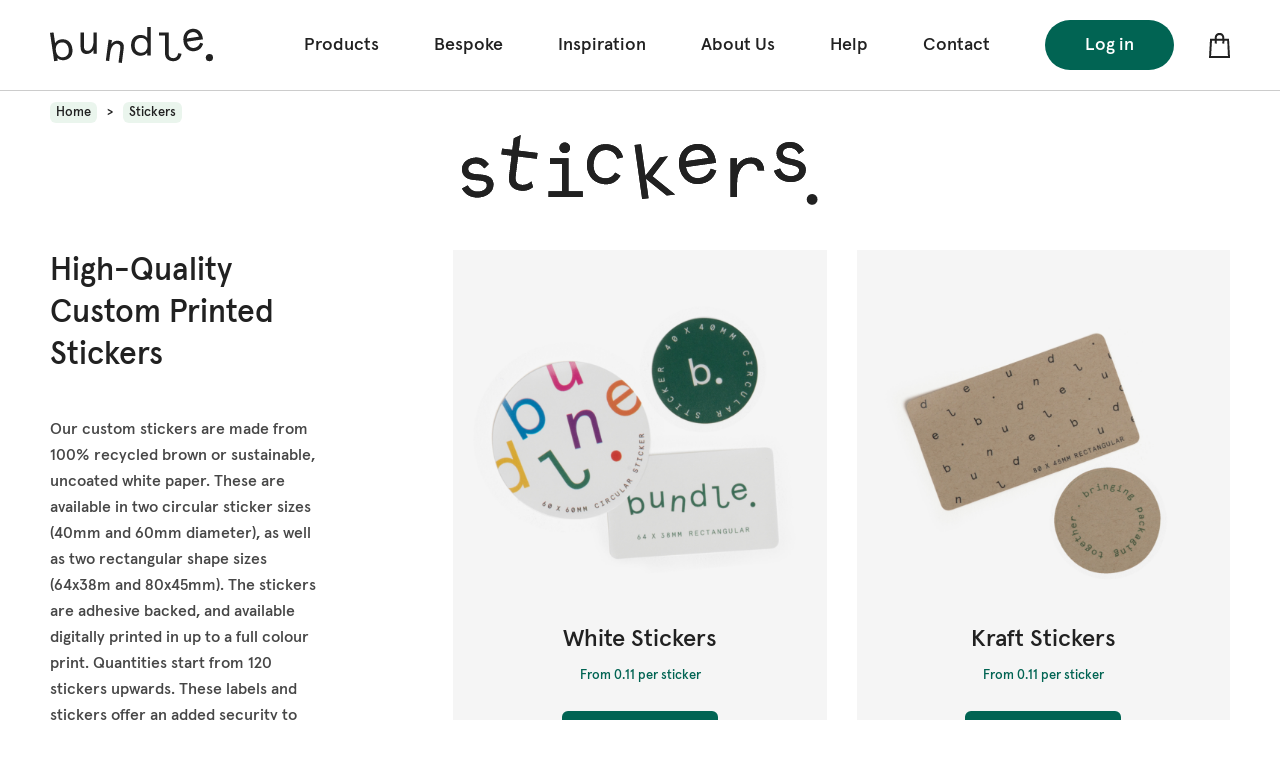

--- FILE ---
content_type: text/html; charset=UTF-8
request_url: https://bundlepackaging.com/stickers
body_size: 7761
content:
<!doctype html>
<html lang="en">
<head>
    <meta name="csrf-token" content="ME6EPdpzEwZc0UY2KLqPkJK7qyFrcc5jREF6qXFR">
    <meta name="current-object" content='{"object":false}'>
    <meta charset="utf-8">
    <meta name="viewport" content="width=device-width, initial-scale=1, shrink-to-fit=no">
    <title>Sustainable Custom Printed Stickers | Bundle Packaging</title>
    <meta content="Our high-quality custom stickers are made from 100% recycled brown or sustainable, uncoated white paper. Available in circular and rectangular shape sizes." name="description"/>
    <link href="https://bundlepackaging.com/assets/front/css/screen.css?v=1.18926" rel="stylesheet"
          type="text/css"/>    
    <script src="https://js.stripe.com/v3/"></script><!-- Stripe JS -->
    <link rel="apple-touch-icon" sizes="180x180" href="/assets/front/images/favicon/apple-touch-icon.png">
    <link rel="icon" type="image/png" sizes="32x32" href="/assets/front/images/favicon/favicon-32x32.png">
    <link rel="icon" type="image/png" sizes="16x16" href="/assets/front/images/favicon/favicon-16x16.png">
    <link rel="manifest" href="/assets/front/images/favicon/site.webmanifest">
    <link rel="mask-icon" href="/assets/front/images/favicon/safari-pinned-tab.svg" color="#5bbad5">
    <link rel="shortcut icon" href="/assets/front/images/favicon/favicon.ico">
    <meta name="msapplication-TileColor" content="#da532c">
    <meta name="msapplication-config" content="/assets/front/images/favicon/browserconfig.xml">
    <meta name="theme-color" content="#ffffff">
    <meta name="p:domain_verify" content="614749189d7df9c5fabba948bad9cc09"/>
    <script></script>
    <!-- Google Tag Manager -->
    <script>(function(w,d,s,l,i){w[l]=w[l]||[];w[l].push({'gtm.start':
                new Date().getTime(),event:'gtm.js'});var f=d.getElementsByTagName(s)[0],
            j=d.createElement(s),dl=l!='dataLayer'?'&l='+l:'';j.async=true;j.src=
            'https://www.googletagmanager.com/gtm.js?id='+i+dl;f.parentNode.insertBefore(j,f);
        })(window,document,'script','dataLayer','GTM-T7PHC4V');</script>
    <!-- End Google Tag Manager -->
</head>
<body class="container_front_category_stickers">


<!-- Google Tag Manager (noscript) -->
<noscript>
    <iframe src="https://www.googletagmanager.com/ns.html?id=GTM-T7PHC4V"
            height="0" width="0" style="display:none;visibility:hidden"></iframe>
</noscript>
<!-- End Google Tag Manager (noscript) -->
<!-- Pinterest Tag -->
<script>
    !function(e){if(!window.pintrk){window.pintrk = function () {
        window.pintrk.queue.push(Array.prototype.slice.call(arguments))};var
        n=window.pintrk;n.queue=[],n.version="3.0";var
        t=document.createElement("script");t.async=!0,t.src=e;var
        r=document.getElementsByTagName("script")[0];
        r.parentNode.insertBefore(t,r)}}("https://s.pinimg.com/ct/core.js");
        pintrk('load', '2613978991115');
    
    pintrk('page');
    pintrk('track', 'pagevisit');
</script>
<!-- end Pinterest Tag -->
<header>
    <div id="header">
        <div class="container-fluid">
            <nav class="navbar navbar-expand-xl">
                <button class="navbar-toggler collapsed" id="toggle" type="button" data-toggle="collapse"
                        data-target="#menu" aria-controls="menu" aria-expanded="false" aria-label="Toggle navigation">
                    <span class="bar top"></span>
                    <span class="bar middle"></span>
                    <span class="bar bottom"></span>
                </button>
                <a class="navbar-brand" id="logo" href="/">
                    <svg xmlns="http://www.w3.org/2000/svg" viewBox="0 0 163 36">
                        <defs>
                            <style>.cls-1 {
                                    fill: #212121;
                                    fill-rule: evenodd;
                                }</style>
                        </defs>
                        <title>bundle-logo</title>
                        <g id="Layer_2" data-name="Layer 2">
                            <g id="Layer_1-2" data-name="Layer 1">
                                <path class="cls-1" d="M155.8,30.6a3.6,3.6,0,1,0,3.6-3.6,3.5,3.5,0,0,0-3.6,3.6"/>
                                <path class="cls-1"
                                      d="M73.74,21.37c.54-4-1-7-5.13-7.61A7.89,7.89,0,0,0,61.37,17l.51-3.88L58.6,12.6l-2.77,21,3.29.5,1.11-8.46c.81-6.13,4-9.31,7.06-8.85,2.35.35,3.46,1.92,3.07,4.84L68.53,35.51l3.29.49Z"/>
                                <path class="cls-1"
                                      d="M30.62,20.21c0,4.09,1.94,6.79,6.1,6.79a8.07,8.07,0,0,0,6.78-4.26v3.92h3.33V5.4H43.5V14c0,6.21-2.74,9.83-5.87,9.83-2.37,0-3.68-1.39-3.68-4.34V5.4H30.62Z"/>
                                <path class="cls-1"
                                      d="M84.68,18.34c0-4.34,2.41-7.4,6.47-7.4s6.46,3.06,6.46,7.4-2.41,7.4-6.46,7.4-6.47-3-6.47-7.4m-3.63,0c0,6.2,3.51,10.46,9.76,10.46a8.29,8.29,0,0,0,6.5-3v2.7h3.55V0H97.31V10.78a8.27,8.27,0,0,0-6.5-2.9c-6.25,0-9.76,4.27-9.76,10.46"/>
                                <path class="cls-1"
                                      d="M115,8.49V26.15c0,5.16,3.19,8.05,8.2,8.05,4.44,0,7.54-2.48,8.32-7.44l-3.28-.61c-.56,3.45-2.46,5-5,5-3,0-4.58-1.59-4.58-5V5.4H109V8.49Z"/>
                                <path class="cls-1"
                                      d="M142.11,5.18c3.32-.49,5.72,1.16,6.78,4.49l-12.09,1.8C137.06,8.12,138.84,5.67,142.11,5.18Zm10.62,5.71c-.75-5.65-4.74-9.9-11-9-6.11.91-9.08,6.5-8.27,12.58.84,6.29,5.28,10.56,11.23,9.67,3.8-.56,6.83-2.54,8.45-7.41l-2.9-1.09c-1,2.9-2.91,4.79-6,5.25-3.6.54-6.44-1.92-7.21-6.17l15.93-2.37Z"/>
                                <path class="cls-1"
                                      d="M18.74,22c.64,4.32-1.3,7.69-5.33,8.23S6.55,28,5.92,23.68s1.3-7.68,5.33-8.22,6.86,2.18,7.49,6.5m3.61-.48c-.91-6.16-5-9.94-11.22-9.1a8.19,8.19,0,0,0-6,3.74L3.52,5.4,0,5.87,4.17,34.2l3.52-.47L7.3,31.05a8.41,8.41,0,0,0,6.9,2.13c6.2-.83,9.06-5.54,8.15-11.7"/>
                            </g>
                        </g>
                    </svg>
                </a>
                <div class="collapse navbar-collapse justify-content-center justify-content-xl-end" id="menu">
                    <ul class="navbar-nav align-items-center justify-content-center justify-content-xl-end">
                        <li class="nav-item dropdown act-cv  ive">
                            <a class="nav-link dropdown-toggle" href="#" id="navbarDropdown" role="button"
                               data-toggle="dropdown" aria-haspopup="true" aria-expanded="false">Products</a>
                            <div class="dropdown-menu" aria-labelledby="navbarDropdown">
                                <div class="row">
                                    <div id="dropdown-menu-links" class="col-xl-6">
                                        <div class="row">
                                                                                                                                                <div class="col-12">
                                                        <a data-index="1"
                                                           class="dropdown-item  active "
                                                           href="https://bundlepackaging.com/boxes">
                                                            Boxes
                                                        </a>
                                                    </div>
                                                                                                    <div class="col-12">
                                                        <a data-index="2"
                                                           class="dropdown-item "
                                                           href="https://bundlepackaging.com/tape">
                                                            Tape
                                                        </a>
                                                    </div>
                                                                                                    <div class="col-12">
                                                        <a data-index="3"
                                                           class="dropdown-item "
                                                           href="https://bundlepackaging.com/mailers">
                                                            Mailers
                                                        </a>
                                                    </div>
                                                                                                    <div class="col-12">
                                                        <a data-index="4"
                                                           class="dropdown-item "
                                                           href="https://bundlepackaging.com/tissue">
                                                            Tissue
                                                        </a>
                                                    </div>
                                                                                                    <div class="col-12">
                                                        <a data-index="5"
                                                           class="dropdown-item "
                                                           href="https://bundlepackaging.com/stickers">
                                                            Stickers
                                                        </a>
                                                    </div>
                                                                                                    <div class="col-12">
                                                        <a data-index="6"
                                                           class="dropdown-item "
                                                           href="https://bundlepackaging.com/bags">
                                                            Bags
                                                        </a>
                                                    </div>
                                                                                                    <div class="col-12">
                                                        <a data-index="7"
                                                           class="dropdown-item "
                                                           href="https://bundlepackaging.com/tote-bags">
                                                            Tote Bags
                                                        </a>
                                                    </div>
                                                                                                                                    </div>
                                    </div>
                                    <div id="dropdown-menu-images" class="d-none d-xl-block col-lg-6">
                                                                                                                                    <img id="dropdown-image_1"
                                                     src="https://bundlepackaging.com/storage/products/category-picture/boxes.jpg" alt=""
                                                      class="active" >
                                                                                            <img id="dropdown-image_2"
                                                     src="https://bundlepackaging.com/storage/products/category-picture/tape.jpg" alt=""
                                                     >
                                                                                            <img id="dropdown-image_3"
                                                     src="https://bundlepackaging.com/storage/products/category-picture/mailers.jpg" alt=""
                                                     >
                                                                                            <img id="dropdown-image_4"
                                                     src="https://bundlepackaging.com/storage/products/category-picture/tissue.jpg" alt=""
                                                     >
                                                                                            <img id="dropdown-image_5"
                                                     src="https://bundlepackaging.com/storage/products/category-picture/stickers.jpg" alt=""
                                                     >
                                                                                            <img id="dropdown-image_6"
                                                     src="https://bundlepackaging.com/storage/products/category-picture/kraft_bags.jpg" alt=""
                                                     >
                                                                                            <img id="dropdown-image_7"
                                                     src="https://bundlepackaging.com/storage/products/category-picture/tote_bags_thumbnail.jpg" alt=""
                                                     >
                                                                                                                        </div>
                                </div>
                            </div>
                        </li>
                        <li class="nav-item">
                            <a class="nav-link" href="https://bundlepackaging.com/bespoke">Bespoke</a>
                        </li>



                        <li class="nav-item">
                            <a class="nav-link" href="/inspiration/">Inspiration</a>
                        </li>
                        <li class="nav-item">
                            <a class="nav-link" href="/about-us">About Us</a>
                        </li>
                        <li class="nav-item">
                            <a class="nav-link" href="https://bundlepackaging.com/help-centre">Help</a>
                        </li>
                        <li class="nav-item">
                            <a class="nav-link" href="https://bundlepackaging.com/contact">Contact</a>
                        </li>
                        <li class="nav-item log-in">
                                                            <a class="nav-link" href="https://bundlepackaging.com/user/auth">Log in</a>
                                                    </li>
                    </ul>
                </div>
                <a id="bag" href="/basket">
                    <svg xmlns="http://www.w3.org/2000/svg" viewBox="0 0 21 25">
                        <defs>
                            <style>.cls-1 {
                                    fill: #212121;
                                }</style>
                        </defs>
                        <title>bag</title>
                        <g id="Layer_2" data-name="Layer 2">
                            <g id="Layer_1-2" data-name="Layer 1">
                                <path class="cls-1"
                                      d="M20.05,6.7,20,5.8l-4.73-.06.06-.89a4.8,4.8,0,1,0-9.59,0v1l-4.6-.06L1,6.7.06,23.91l-.06,1L21,25V23.91ZM7.76,4.85a2.77,2.77,0,1,1,5.54,0v1L7.69,5.74ZM2.07,23,3,7.78H5.8l-.07,2.81,2,.06.07-2.93,5.61.06-.07,2.81,2,.06.06-2.93,2.84.06L18.92,23Z"/>
                            </g>
                        </g>
                    </svg>
                                        <span id="basket-quantity"
                          class=" d-none  justify-content-center align-items-center">0</span>
                </a>
            </nav>
        </div>
    </div>
            <div id="bread">
            <div class="container-fluid">
                <nav class="d-flex align-items-center" aria-label="breadcrumb">
                    <ol class="breadcrumb">
                        <li class="breadcrumb-item"><a href="/">Home</a></li>

                                                                            <li class="breadcrumb-item active" aria-current="page"><span>Stickers</span>
                            </li>
                                            </ol>
                </nav>
            </div>
        </div>
    </header>

    <main>
        <div id="archive-title">
            <div class="container-fluid">
                <div class="row">
                    <div class="col text-center">
                                                    <img src="https://bundlepackaging.com/storage/products/category-logo/stickers.svg" alt="">
                                            </div>
                </div>
            </div>
        </div>

        <div id="archive-products">
            <div class="container-fluid pb-0">
                <div class="row justify-content-between">
                    <div class="col-md-8 order-md-1">
                        <div id="products" class="row">
                                                                                                <div class="col-md-6 text-center product">
                                        <img class="img-fluid"
                                             src="https://bundlepackaging.com/storage/products/product-cover/white_stickers.jpg" alt="White Stickers">
                                        <div class="wrapper">
                                            <h3>White Stickers</h3>
                                            <p class="small from">
                                                From 0.11 per sticker</p>
                                            <a href="https://bundlepackaging.com/white-stickers" class="button arrow">Shop Now</a>
                                            <div class="availability d-flex flex-column flex-lg-row justify-content-center">
                                                                                                    <div class="d-flex justify-content-center">
                                                        <div class="swatch white"></div>
                                                        <div class="swatch kraft"></div>
                                                    </div>
                                                    <p class="small">Available in Kraft or white</p>
                                                                                            </div>
                                        </div>
                                    </div>
                                                                    <div class="col-md-6 text-center product">
                                        <img class="img-fluid"
                                             src="https://bundlepackaging.com/storage/products/product-cover/kraft_stickers.jpg" alt="Kraft Stickers">
                                        <div class="wrapper">
                                            <h3>Kraft Stickers</h3>
                                            <p class="small from">
                                                From 0.11 per sticker</p>
                                            <a href="https://bundlepackaging.com/kraft-stickers" class="button arrow">Shop Now</a>
                                            <div class="availability d-flex flex-column flex-lg-row justify-content-center">
                                                                                                    <div class="d-flex justify-content-center">
                                                        <div class="swatch white"></div>
                                                        <div class="swatch kraft"></div>
                                                    </div>
                                                    <p class="small">Available in Kraft or white</p>
                                                                                            </div>
                                        </div>
                                    </div>
                                                                                    </div>
                        <div id="get-started" class="row d-none d-xl-block">
    <div class="col-12">
        <div class="wrapper" style="background-image: url('https://bundlepackaging.com/assets/front/images/product/sample-box.jpg');">
            <div class="row">
                <div class="col-md-6 d-flex align-items-center">
                    <div class="text-wrapper">
                        <h3>Get Started - order a sample pack which includes a full range of materials & finishes</h3>
                        <a href="https://bundlepackaging.com/sample-pack" class="button arrow">Order Sample Pack</a>
                    </div>
                </div>
                <div class="col-md-6">

                </div>
            </div>
        </div>
    </div>
</div>
                    </div>
                    <div class="col-md-4 col-lg-3 order-md-0">
                        <div class="row">
                            <div class="col-12">
                                <!DOCTYPE html>
<html>
<head>
</head>
<body>
<h1 class="h2">High-Quality Custom Printed Stickers</h1>
<p>Our custom stickers are made from 100% recycled brown or sustainable, uncoated white paper. These are available in two circular sticker sizes (40mm and 60mm diameter), as well as two rectangular shape sizes (64x38m and 80x45mm). The stickers are adhesive backed, and available digitally printed in up to a full colour print. Quantities start from 120 stickers upwards. These labels and stickers offer an added security to your products, while offering a cost-effective branding route when used on plain packaging packs.</p>
</body>
</html>
                            </div>
                            <div class="col-12">
                                <div id="other-products" class="d-none d-xl-block">
                                    <h3>Other Packaging Products</h3>
                                    <ul id="products-list" class="d-flex flex-wrap justify-content-start">
                                                                                    <li><a href="https://bundlepackaging.com/boxes">Boxes</a></li>
                                                                                    <li><a href="https://bundlepackaging.com/tape">Tape</a></li>
                                                                                    <li><a href="https://bundlepackaging.com/mailers">Mailers</a></li>
                                                                                    <li><a href="https://bundlepackaging.com/tissue">Tissue</a></li>
                                                                                    <li><a href="https://bundlepackaging.com/stickers">Stickers</a></li>
                                                                                    <li><a href="https://bundlepackaging.com/bags">Bags</a></li>
                                                                                    <li><a href="https://bundlepackaging.com/tote-bags">Tote Bags</a></li>
                                                                            </ul>
                                </div>
                            </div>
                        </div>
                    </div>
                </div>
            </div>
        </div>
        <div class="bespoke-bar">
            <div id="bespoke-bar">
    <div class="container-fluid">
        <h3>
            <span>Need a more personal touch for your packaging?</span>
            <a href="https://bundlepackaging.com/bespoke">Bespoke Bundle</a>
        </h3>
    </div>
</div>
        </div>
        <div id="background-feature"
         style=" background-image: url('https://bundlepackaging.com/storage/products/category-cta_image/stickers.jpg'); ">
        <div class="container-fluid">
            <div class="row">
                <div class="col-md-6">
                    <div class="row justify-content-center">
                        <div class="col-xl-8">
                            <div class="wrapper">
                                <img class="img-fluid d-md-none" alt=""
                                                                              src="https://bundlepackaging.com/storage/products/category-cta_image/stickers.jpg"
                                     
                                 >
                                <div class="text-wrapper">
                                    <h2>Embellish your packaging with our branded stickers</h2>
                                    <p>Great for address labels, return labels, seals on boxes, or as a mainstay for folded tissue. Even better they’re cost-effective too!</p>
                                </div>
                                <div>
                                    <a href="/sample-pack" class="button arrow">Sample Pack</a>
                                </div>
                            </div>
                        </div>
                    </div>
                </div>
            </div>
        </div>
    </div>

        <div id="faqs">
    <div class="container-fluid">
        <div class="row justify-content-center">
            <div class="col-lg-10 col-xl-8 text-center">
                <h2 class="h1">Frequently asked questions</h2>
                <div class="accordion" id="accordion">

                                                                        <div class="card">
                                <div class="card-header" id="heading_44">
                                    <h3 class="mb-0">
                                        <button class="btn btn-link collapsed" type="button" data-toggle="collapse"
                                                data-target="#collapse_44" aria-expanded="true"
                                                aria-controls="collapse_44">Are your stickers eco-friendly?
                                        </button>
                                    </h3>
                                </div>
                                <div id="collapse_44" class="collapse" aria-labelledby="heading_44"
                                     data-parent="#accordion">
                                    <div class="padding">
                                        <p>Yes, our brown stickers are made from 100% recycled stocks. Our white uncoated stickers are made from sustainable stocks, and all our labels are printed with water-based inks, ensuring they are fully recyclable and compostable.</p>
                                    </div>
                                </div>
                            </div>
                                                    <div class="card">
                                <div class="card-header" id="heading_45">
                                    <h3 class="mb-0">
                                        <button class="btn btn-link collapsed" type="button" data-toggle="collapse"
                                                data-target="#collapse_45" aria-expanded="true"
                                                aria-controls="collapse_45">What can the stickers be used for?
                                        </button>
                                    </h3>
                                </div>
                                <div id="collapse_45" class="collapse" aria-labelledby="heading_45"
                                     data-parent="#accordion">
                                    <div class="padding">
                                        <!DOCTYPE html>
<html>
<head>
</head>
<body>
<p>Working as an effective branding tool, these personalised stickers can be used as address labels, return labels, adhesive labels to seal packages, and many other options. They&rsquo;re a cost effective, great quality way of getting your brand in front of people.</p>
</body>
</html>
                                    </div>
                                </div>
                            </div>
                                                    <div class="card">
                                <div class="card-header" id="heading_46">
                                    <h3 class="mb-0">
                                        <button class="btn btn-link collapsed" type="button" data-toggle="collapse"
                                                data-target="#collapse_46" aria-expanded="true"
                                                aria-controls="collapse_46">Is the sticker adhesive used eco-friendly?
                                        </button>
                                    </h3>
                                </div>
                                <div id="collapse_46" class="collapse" aria-labelledby="heading_46"
                                     data-parent="#accordion">
                                    <div class="padding">
                                        <!DOCTYPE html>
<html>
<head>
</head>
<body>
<p>The adhesive we use is solvent-based as it needs to be strong enough to secure the product. This doesn&rsquo;t stop the stickers from being recycled, though. Any residual solvent is skimmed off the surface during the recycling process.</p>
</body>
</html>
                                    </div>
                                </div>
                            </div>
                                                    <div class="card">
                                <div class="card-header" id="heading_47">
                                    <h3 class="mb-0">
                                        <button class="btn btn-link collapsed" type="button" data-toggle="collapse"
                                                data-target="#collapse_47" aria-expanded="true"
                                                aria-controls="collapse_47">How will my sticker be supplied?
                                        </button>
                                    </h3>
                                </div>
                                <div id="collapse_47" class="collapse" aria-labelledby="heading_47"
                                     data-parent="#accordion">
                                    <div class="padding">
                                        <p>We supply our stickers on flat A4 sheets, ganged up in the most effective quantities.</p>
                                    </div>
                                </div>
                            </div>
                                                    <div class="card">
                                <div class="card-header" id="heading_48">
                                    <h3 class="mb-0">
                                        <button class="btn btn-link collapsed" type="button" data-toggle="collapse"
                                                data-target="#collapse_48" aria-expanded="true"
                                                aria-controls="collapse_48">How do I create my artwork?
                                        </button>
                                    </h3>
                                </div>
                                <div id="collapse_48" class="collapse" aria-labelledby="heading_48"
                                     data-parent="#accordion">
                                    <div class="padding">
                                        <p>To keep things simple, we have downloadable templates on our site, which show you how and where to place your artwork. Once these are with us, we will check them and send you digital proofs for you to approve before we submit to print.</p>
                                    </div>
                                </div>
                            </div>
                                                    <div class="card">
                                <div class="card-header" id="heading_49">
                                    <h3 class="mb-0">
                                        <button class="btn btn-link collapsed" type="button" data-toggle="collapse"
                                                data-target="#collapse_49" aria-expanded="true"
                                                aria-controls="collapse_49">Can I print to the edges of the stickers?
                                        </button>
                                    </h3>
                                </div>
                                <div id="collapse_49" class="collapse" aria-labelledby="heading_49"
                                     data-parent="#accordion">
                                    <div class="padding">
                                        <p>Yes, we can bleed artwork off the edges so you can have a full print coverage on your sticker designs.</p>
                                    </div>
                                </div>
                            </div>
                                                    <div class="card">
                                <div class="card-header" id="heading_50">
                                    <h3 class="mb-0">
                                        <button class="btn btn-link collapsed" type="button" data-toggle="collapse"
                                                data-target="#collapse_50" aria-expanded="true"
                                                aria-controls="collapse_50">How are the stickers printed? Does the sticker colour affect the design?
                                        </button>
                                    </h3>
                                </div>
                                <div id="collapse_50" class="collapse" aria-labelledby="heading_50"
                                     data-parent="#accordion">
                                    <div class="padding">
                                        <!DOCTYPE html>
<html>
<head>
</head>
<body>
<p>Our stickers are digitally printed meaning you can produce designs up to full colour. One colour or Pantone matches will be produced as a digital four colour version. Your print will appear slightly darker when printed on the brown stickers than they will on a pure white surface, so please bear this in mind when considering your custom sticker printing. For one of our sample packs, click <a href="https://bundlepackaging.com/sample-pack">HERE</a>.</p>
</body>
</html>
                                    </div>
                                </div>
                            </div>
                                                    <div class="card">
                                <div class="card-header" id="heading_51">
                                    <h3 class="mb-0">
                                        <button class="btn btn-link collapsed" type="button" data-toggle="collapse"
                                                data-target="#collapse_51" aria-expanded="true"
                                                aria-controls="collapse_51">Can I print full colour images onto the tape?
                                        </button>
                                    </h3>
                                </div>
                                <div id="collapse_51" class="collapse" aria-labelledby="heading_51"
                                     data-parent="#accordion">
                                    <div class="padding">
                                        <p>Yes, digital print allows for anything from a version of solid colours to full colour images.</p>
                                    </div>
                                </div>
                            </div>
                                                    <div class="card">
                                <div class="card-header" id="heading_52">
                                    <h3 class="mb-0">
                                        <button class="btn btn-link collapsed" type="button" data-toggle="collapse"
                                                data-target="#collapse_52" aria-expanded="true"
                                                aria-controls="collapse_52">Can I order a custom size?
                                        </button>
                                    </h3>
                                </div>
                                <div id="collapse_52" class="collapse" aria-labelledby="heading_52"
                                     data-parent="#accordion">
                                    <div class="padding">
                                        <!DOCTYPE html>
<html>
<head>
</head>
<body>
<p>We can produce stickers to custom sizes and shapes, but minimum runs are larger than our stock sizes. Please send us any requirements you have by clicking <a href="https://bundlepackaging.com/bespoke">HERE</a>. By contacting our customer service team, we will then be able to quote you for a custom run.</p>
</body>
</html>
                                    </div>
                                </div>
                            </div>
                                                    <div class="card">
                                <div class="card-header" id="heading_55">
                                    <h3 class="mb-0">
                                        <button class="btn btn-link collapsed" type="button" data-toggle="collapse"
                                                data-target="#collapse_55" aria-expanded="true"
                                                aria-controls="collapse_55">My logo is white, Is it possible to digitally print this?
                                        </button>
                                    </h3>
                                </div>
                                <div id="collapse_55" class="collapse" aria-labelledby="heading_55"
                                     data-parent="#accordion">
                                    <div class="padding">
                                        <!DOCTYPE html>
<html>
<head>
</head>
<body>
<p>I am afraid we cannot digitally print white ink. To have a white logo we would suggest flood printing a colour and reversing out any white text/logo.&nbsp;&nbsp;</p>
</body>
</html>
                                    </div>
                                </div>
                            </div>
                                                            </div>
            </div>
        </div>
    </div>
</div>
    </main>

<footer>
            <div id="message">
            <div class="container-fluid">
                <div class="row justify-content-lg-around">
                    <div class="col-12 d-none col-lg-6 d-lg-flex justify-content-lg-center">
                        <div class="row">
                            <div class="col-7 align-self-center">
                                <h2 class="monospace">Need bespoke packaging?</h2>
                                <a href="https://bundlepackaging.com/contact" class="button arrow sign-up">Talk to us</a>
                            </div>
                            <div class="col-5 img-wrapper">
                                <img src="https://bundlepackaging.com/assets/front/images/homepage/add-a-touch-of-bespoke.png" alt="">
                            </div>


                        </div>
                    </div>
                    <div class="col-12 col-lg-6 align-self-center">
                        <div class="row justify-content-lg-center">
                            <div class="col-md-12 text-center text-lg-left col-lg-auto align-self-center">

                                <div class="row justify-content-lg-center flex-lg-column">
                                    <div class="col-md-6 col-lg-auto align-self-center">
                                        <h2 class="monospace black-txt">Got a question for us?</h2>
                                        <p class="monospace black-txt">Speak to us about bespoke sizes and designs</p>
                                    </div>
                                    <div class="col-md-6 col-lg-auto ">
                                        <a href="http://eepurl.com/gAaaeH" class="button arrow sign-up" target="_blank">Sign
                                            up to our Mailing List</a>
                                    </div>
                                </div>
                            </div>
                        </div>
                    </div>
                </div>
            </div>
        </div>
        <div id="footer">
        <div class="container-fluid">
            <div class="row">
                <div class="col-6 col-md-4 col-lg-2 order-lg-1">
                    <ul>
                        <li><a href="https://bundlepackaging.com/boxes">Boxes</a></li>
                        <li><a href="https://bundlepackaging.com/tape">Tape</a></li>
                        <li><a href="https://bundlepackaging.com/mailers">Mailers</a></li>
                        <li><a href="https://bundlepackaging.com/tissue">Tissue</a></li>
                        <li><a href="https://bundlepackaging.com/stickers">Stickers</a></li>
                        <li><a href="https://bundlepackaging.com/bags">Bags</a></li>
                    </ul>
                </div>
                <div class="col-6 col-md-4 col-lg-2 order-lg-2">
                    <ul>
                        <li><a href="https://bundlepackaging.com/help-centre">Help</a></li>
                        <li><a href="/help-centre/design-guides/design-guides">Design Guides</a></li>
                        <li><a href="https://bundlepackaging.com/sample-pack">Sample Pack</a></li>
                        <li><a href="/help-centre/sustainability/our-sustainable-vision">Sustainability</a></li>
                        <li><a href="/help-centre/delivery-returns/delivery-information">Delivery</a></li>
                    </ul>
                </div>
                <div class="d-none d-md-block col-md-4 col-lg-2 order-lg-3">
                    <ul>
                        <li><a href="https://bundlepackaging.com/about-us">About Us</a></li>
                        <li><a href="https://bundlepackaging.com/bespoke">Bespoke Orders</a></li>
                        <li><a href="https://bundlepackaging.com/contact">Contact</a></li>
                    </ul>
                </div>
                <div class="col-md-12 col-lg-6 order-lg-0">
                    <div class="row bottom">
                        <div class="col-md-6 col-lg-12 order-md-1">
                            <div id="social"
                                 class="d-flex justify-content-start justify-content-md-end justify-content-lg-start">
                                <a href="https://www.facebook.com/bundlepkg" target="_blank"><img
                                            src="https://bundlepackaging.com/assets/front/images/social/facebook.svg" alt=""></a>
                                <a href="https://www.instagram.com/bundlepkg/" target="_blank"><img
                                            src="https://bundlepackaging.com/assets/front/images/social/instagram.svg" alt=""></a>
                                <a href="https://twitter.com/bundlepkg" target="_blank"><img
                                            src="https://bundlepackaging.com/assets/front/images/social/twitter.svg" alt=""></a>
                            </div>
                        </div>
                        <div class="col-md-6 col-lg-12 order-md-0 align-self-md-center align-self-lg-auto">
                            <a class="logo d-none d-md-block" href="#">
                                <svg xmlns="http://www.w3.org/2000/svg" viewBox="0 0 163 36">
                                    <defs>
                                        <style>.cls-1 {
                                                fill: #212121;
                                                fill-rule: evenodd;
                                            }</style>
                                    </defs>
                                    <title>bundle-logo</title>
                                    <g id="Layer_2" data-name="Layer 2">
                                        <g id="Layer_1-2" data-name="Layer 1">
                                            <path class="cls-1"
                                                  d="M155.8,30.6a3.6,3.6,0,1,0,3.6-3.6,3.5,3.5,0,0,0-3.6,3.6"/>
                                            <path class="cls-1"
                                                  d="M73.74,21.37c.54-4-1-7-5.13-7.61A7.89,7.89,0,0,0,61.37,17l.51-3.88L58.6,12.6l-2.77,21,3.29.5,1.11-8.46c.81-6.13,4-9.31,7.06-8.85,2.35.35,3.46,1.92,3.07,4.84L68.53,35.51l3.29.49Z"/>
                                            <path class="cls-1"
                                                  d="M30.62,20.21c0,4.09,1.94,6.79,6.1,6.79a8.07,8.07,0,0,0,6.78-4.26v3.92h3.33V5.4H43.5V14c0,6.21-2.74,9.83-5.87,9.83-2.37,0-3.68-1.39-3.68-4.34V5.4H30.62Z"/>
                                            <path class="cls-1"
                                                  d="M84.68,18.34c0-4.34,2.41-7.4,6.47-7.4s6.46,3.06,6.46,7.4-2.41,7.4-6.46,7.4-6.47-3-6.47-7.4m-3.63,0c0,6.2,3.51,10.46,9.76,10.46a8.29,8.29,0,0,0,6.5-3v2.7h3.55V0H97.31V10.78a8.27,8.27,0,0,0-6.5-2.9c-6.25,0-9.76,4.27-9.76,10.46"/>
                                            <path class="cls-1"
                                                  d="M115,8.49V26.15c0,5.16,3.19,8.05,8.2,8.05,4.44,0,7.54-2.48,8.32-7.44l-3.28-.61c-.56,3.45-2.46,5-5,5-3,0-4.58-1.59-4.58-5V5.4H109V8.49Z"/>
                                            <path class="cls-1"
                                                  d="M142.11,5.18c3.32-.49,5.72,1.16,6.78,4.49l-12.09,1.8C137.06,8.12,138.84,5.67,142.11,5.18Zm10.62,5.71c-.75-5.65-4.74-9.9-11-9-6.11.91-9.08,6.5-8.27,12.58.84,6.29,5.28,10.56,11.23,9.67,3.8-.56,6.83-2.54,8.45-7.41l-2.9-1.09c-1,2.9-2.91,4.79-6,5.25-3.6.54-6.44-1.92-7.21-6.17l15.93-2.37Z"/>
                                            <path class="cls-1"
                                                  d="M18.74,22c.64,4.32-1.3,7.69-5.33,8.23S6.55,28,5.92,23.68s1.3-7.68,5.33-8.22,6.86,2.18,7.49,6.5m3.61-.48c-.91-6.16-5-9.94-11.22-9.1a8.19,8.19,0,0,0-6,3.74L3.52,5.4,0,5.87,4.17,34.2l3.52-.47L7.3,31.05a8.41,8.41,0,0,0,6.9,2.13c6.2-.83,9.06-5.54,8.15-11.7"/>
                                        </g>
                                    </g>
                                </svg>
                            </a>
                            <p class="small d-block d-md-none d-lg-block">We help brands package great products in the
                                easiest way possible whilst being friendly to the environment.</p>
                        </div>
                    </div>
                </div>
            </div>
        </div>
    </div>
    <div id="bottom">
        <div class="container-fluid">
            <div class="row justify-content-between align-content-center">
                <div class="col d-none d-md-block">
                    <ul class="d-flex">
                        <li><a title="Terms & Conditions" href="https://bundlepackaging.com/terms-conditions">Terms &amp;
                                Conditions</a></li>
                        <li><a title="Privacy" href="https://bundlepackaging.com/privacy-policy">Privacy</a></li>
                    </ul>
                </div>
                <div class="col text-md-right">
                    <ul class="d-flex justify-content-md-end">
                        <li><span>&copy; bundlepackaging.com 2026</span></li>
                        <li><a href="https://fettle.agency/" class="author" target="_blank" rel="author noopener noreferrer" title="Website by Fettle Agency" aria-label="Website by Fettle Agency">Website by fettle.agency</a></li>
                    </ul>
                </div>
            </div>
        </div>
    </div>
</footer>


<div class="modal fade" id="basket-notification" tabindex="-1" role="dialog" aria-labelledby="basket-notificationLabel"
     aria-hidden="true">
    <div class="container-fluid">
        <div class="row justify-content-center">
            <div class="col-lg-10 col-xl-8">
                <div class="modal-dialog d-flex justify-content-center align-items-center" role="document">
                    <div class="modal-content">
                        <div class="modal-header">
                            <div class="d-flex align-items-center">
                                <div class="step-icon ticked light-grey d-flex justify-content-center align-items-center">
                                    <img src="https://bundlepackaging.com/assets/front/images/tick-dark-grey.svg" alt="Confirmed">
                                </div>
                                <h4 class="modal-title" id="basket-notificationLabel">Added to your basket</h4>
                            </div>
                            <button type="button" class="close" data-dismiss="modal" aria-label="Close">
                                <img src="https://bundlepackaging.com/assets/front/images/cross.svg" alt="Close">
                            </button>
                        </div>
                        <div class="modal-body">
                            <div class="row">
                                <div class="col-sm-12 col-md-6">
                                    <div class="wrapper text-center">
                                        <h3>Download Artwork Template</h3>
                                        <a id="download-template-modal" href="#"
                                           class="button blue-line download-arrow">Download Template</a>
                                    </div>
                                </div>
                                <div class="col-sm-12 col-md-6">
                                    <div class="wrapper text-center">
                                        <h3>Upload your design & go to basket</h3>
                                        <a href="https://bundlepackaging.com/basket" class="button arrow">Go to Basket</a>
                                    </div>
                                </div>
                            </div>
                            <a data-dismiss="modal" class="text-link" href="#">Continue Shopping</a>
                        </div>
                    </div>
                </div>

            </div>
        </div>
    </div>
</div>


<div class="modal fade" id="basket-notification-samplePack" tabindex="-1" role="dialog"
     aria-labelledby="basket-notification-samplePack"
     aria-hidden="true">
    <div class="container-fluid">
        <div class="row justify-content-center">
            <div class="col-lg-10 col-xl-8">
                <div class="modal-dialog d-flex justify-content-center align-items-center" role="document">
                    <div class="modal-content">
                        <div class="modal-header">
                            <div class="d-flex align-items-center">
                                <div class="step-icon ticked light-grey d-flex justify-content-center align-items-center">
                                    <img src="https://bundlepackaging.com/assets/front/images/tick-dark-grey.svg" alt="Confirmed">
                                </div>
                                <h4 class="modal-title" id="basket-notificationLabel">Added to your basket - Sample
                                    Pack</h4>
                            </div>
                            <button type="button" class="close" data-dismiss="modal" aria-label="Close">
                                <img src="https://bundlepackaging.com/assets/front/images/cross.svg" alt="Close">
                            </button>
                        </div>
                        <div class="modal-body">
                            <div class="row">
                                <div class="col-12">
                                    <div class="wrapper text-center">
                                        <h3>Go to basket</h3>
                                        <a href="https://bundlepackaging.com/basket" class="button arrow">Go to Basket</a>
                                    </div>
                                </div>
                            </div>
                            <a data-dismiss="modal" class="text-link" href="#">Continue Shopping</a>
                        </div>
                    </div>
                </div>

            </div>
        </div>
    </div>
</div>

<div class="modal fade" id="invalid-postcode" tabindex="-1" role="dialog" aria-labelledby="invalid-postcode"
     aria-hidden="true">
    <div class="container-fluid">
        <div class="row justify-content-center">
            <div class="col-lg-8 col-xl-6">
                <div class="modal-dialog d-flex justify-content-center align-items-center" role="document">
                    <div class="modal-content">
                        <div class="modal-header">
                            <div class="d-flex align-items-center">
                                <div class="step-icon ticked light-grey d-flex justify-content-center align-items-center">
                                    <img src="https://bundlepackaging.com/assets/front/images/truck.svg" alt="Confirmed">
                                </div>
                                <h4 class="modal-title" id="basket-notificationLabel">Delivery</h4>
                            </div>
                            <button type="button" class="close" data-dismiss="modal" aria-label="Close">
                                <img src="https://bundlepackaging.com/assets/front/images/cross.svg" alt="Close">
                            </button>
                        </div>
                        <div class="modal-body">
                            <div class="row">
                                <div class="col-12">
                                    <div class="wrapper text-center">
                                        Sadly we do not deliver to your chosen postcode in our standard rates, please <a class="" href="https://bundlepackaging.com/contact">get in touch</a> for a bespoke shipping quote.
                                    </div>
                                </div>
                            </div>
                        </div>
                    </div>
                </div>

            </div>
        </div>
    </div>
</div>

<div class="loading-state">
    <svg version="1.1" id="L7" xmlns="http://www.w3.org/2000/svg" xmlns:xlink="http://www.w3.org/1999/xlink" x="0px"
         y="0px" viewBox="0 0 100 100" enable-background="new 0 0 100 100" xml:space="preserve">
 <path fill="#fff"
       d="M31.6,3.5C5.9,13.6-6.6,42.7,3.5,68.4c10.1,25.7,39.2,38.3,64.9,28.1l-3.1-7.9c-21.3,8.4-45.4-2-53.8-23.3 c-8.4-21.3,2-45.4,23.3-53.8L31.6,3.5z">
     <animateTransform attributeName="transform" attributeType="XML" type="rotate" dur="2s" from="0 50 50"
                       to="360 50 50" repeatCount="indefinite"/>
 </path>
        <path fill="#fff" d="M42.3,39.6c5.7-4.3,13.9-3.1,18.1,2.7c4.3,5.7,3.1,13.9-2.7,18.1l4.1,5.5c8.8-6.5,10.6-19,4.1-27.7
  c-6.5-8.8-19-10.6-27.7-4.1L42.3,39.6z">
            <animateTransform attributeName="transform" attributeType="XML" type="rotate" dur="1s" from="0 50 50"
                              to="-360 50 50" repeatCount="indefinite"/>
        </path>
        <path fill="#fff" d="M82,35.7C74.1,18,53.4,10.1,35.7,18S10.1,46.6,18,64.3l7.6-3.4c-6-13.5,0-29.3,13.5-35.3s29.3,0,35.3,13.5
  L82,35.7z">
            <animateTransform attributeName="transform" attributeType="XML" type="rotate" dur="2s" from="0 50 50"
                              to="360 50 50" repeatCount="indefinite"/>
        </path></svg>
</div>

<script src="https://bundlepackaging.com/assets/front/js/script.min.js"></script>

</body>
</html>


--- FILE ---
content_type: text/css
request_url: https://bundlepackaging.com/assets/front/css/screen.css?v=1.18926
body_size: 40835
content:
@charset "UTF-8";.splide__container{box-sizing:border-box;position:relative}.splide__list{backface-visibility:hidden;display:-ms-flexbox;display:flex;height:100%;margin:0!important;padding:0!important}.splide.is-initialized:not(.is-active) .splide__list{display:block}.splide__pagination{-ms-flex-align:center;align-items:center;display:-ms-flexbox;display:flex;-ms-flex-wrap:wrap;flex-wrap:wrap;-ms-flex-pack:center;justify-content:center;margin:0;pointer-events:none}.splide__pagination li{display:inline-block;line-height:1;list-style-type:none;margin:0;pointer-events:auto}.splide:not(.is-overflow) .splide__pagination{display:none}.splide__progress__bar{width:0}.splide{position:relative;visibility:hidden}.splide.is-initialized,.splide.is-rendered{visibility:visible}.splide__slide{backface-visibility:hidden;box-sizing:border-box;-ms-flex-negative:0;flex-shrink:0;list-style-type:none!important;margin:0;position:relative}.splide__slide img{vertical-align:bottom}.splide__spinner{animation:splide-loading 1s linear infinite;border:2px solid #999;border-left-color:transparent;border-radius:50%;bottom:0;contain:strict;display:inline-block;height:20px;left:0;margin:auto;position:absolute;right:0;top:0;width:20px}.splide__sr{clip:rect(0 0 0 0);border:0;height:1px;margin:-1px;overflow:hidden;padding:0;position:absolute;width:1px}.splide__toggle.is-active .splide__toggle__play,.splide__toggle__pause{display:none}.splide__toggle.is-active .splide__toggle__pause{display:inline}.splide__track{overflow:hidden;position:relative;z-index:0}@keyframes splide-loading{0%{transform:rotate(0)}to{transform:rotate(1turn)}}.splide__track--draggable{-webkit-touch-callout:none;-webkit-user-select:none;-ms-user-select:none;user-select:none}.splide__track--fade>.splide__list>.splide__slide{margin:0!important;opacity:0;z-index:0}.splide__track--fade>.splide__list>.splide__slide.is-active{opacity:1;z-index:1}.splide--rtl{direction:rtl}.splide__track--ttb>.splide__list{display:block}.splide__arrow{-ms-flex-align:center;align-items:center;background:#ccc;border:0;border-radius:50%;cursor:pointer;display:-ms-flexbox;display:flex;height:2em;-ms-flex-pack:center;justify-content:center;opacity:.7;padding:0;position:absolute;top:50%;transform:translateY(-50%);width:2em;z-index:1}.splide__arrow svg{fill:#000;height:1.2em;width:1.2em}.splide__arrow:hover:not(:disabled){opacity:.9}.splide__arrow:disabled{opacity:.3}.splide__arrow:focus-visible{outline:3px solid #0bf;outline-offset:3px}.splide__arrow--prev{left:1em}.splide__arrow--prev svg{transform:scaleX(-1)}.splide__arrow--next{right:1em}.splide.is-focus-in .splide__arrow:focus{outline:3px solid #0bf;outline-offset:3px}.splide__pagination{bottom:.5em;left:0;padding:0 1em;position:absolute;right:0;z-index:1}.splide__pagination__page{background:#ccc;border:0;border-radius:50%;display:inline-block;height:8px;margin:3px;opacity:.7;padding:0;position:relative;transition:transform .2s linear;width:8px}.splide__pagination__page.is-active{background:#fff;transform:scale(1.4);z-index:1}.splide__pagination__page:hover{cursor:pointer;opacity:.9}.splide__pagination__page:focus-visible{outline:3px solid #0bf;outline-offset:3px}.splide.is-focus-in .splide__pagination__page:focus{outline:3px solid #0bf;outline-offset:3px}.splide__progress__bar{background:#ccc;height:3px}.splide__slide{-webkit-tap-highlight-color:transparent}.splide__slide:focus{outline:0}@supports(outline-offset:-3px){.splide__slide:focus-visible{outline:3px solid #0bf;outline-offset:-3px}}@media screen and (-ms-high-contrast:none){.splide__slide:focus-visible{border:3px solid #0bf}}@supports(outline-offset:-3px){.splide.is-focus-in .splide__slide:focus{outline:3px solid #0bf;outline-offset:-3px}}@media screen and (-ms-high-contrast:none){.splide.is-focus-in .splide__slide:focus{border:3px solid #0bf}.splide.is-focus-in .splide__track>.splide__list>.splide__slide:focus{border-color:#0bf}}.splide__toggle{cursor:pointer}.splide__toggle:focus-visible{outline:3px solid #0bf;outline-offset:3px}.splide.is-focus-in .splide__toggle:focus{outline:3px solid #0bf;outline-offset:3px}.splide__track--nav>.splide__list>.splide__slide{border:3px solid transparent;cursor:pointer}.splide__track--nav>.splide__list>.splide__slide.is-active{border:3px solid #000}.splide__arrows--rtl .splide__arrow--prev{left:auto;right:1em}.splide__arrows--rtl .splide__arrow--prev svg{transform:scaleX(1)}.splide__arrows--rtl .splide__arrow--next{left:1em;right:auto}.splide__arrows--rtl .splide__arrow--next svg{transform:scaleX(-1)}.splide__arrows--ttb .splide__arrow{left:50%;transform:translate(-50%)}.splide__arrows--ttb .splide__arrow--prev{top:1em}.splide__arrows--ttb .splide__arrow--prev svg{transform:rotate(-90deg)}.splide__arrows--ttb .splide__arrow--next{bottom:1em;top:auto}.splide__arrows--ttb .splide__arrow--next svg{transform:rotate(90deg)}.splide__pagination--ttb{bottom:0;display:-ms-flexbox;display:flex;-ms-flex-direction:column;flex-direction:column;left:auto;padding:1em 0;right:.5em;top:0}:root{--blue:#007bff;--indigo:#6610f2;--purple:#6f42c1;--pink:#e83e8c;--red:#dc3545;--orange:#fd7e14;--yellow:#ffc107;--green:#28a745;--teal:#20c997;--cyan:#17a2b8;--white:#fff;--gray:#6c757d;--gray-dark:#343a40;--primary:#007bff;--secondary:#6c757d;--success:#28a745;--info:#17a2b8;--warning:#ffc107;--danger:#dc3545;--light:#f8f9fa;--dark:#343a40;--breakpoint-xs:0;--breakpoint-sm:576px;--breakpoint-md:768px;--breakpoint-lg:992px;--breakpoint-xl:1200px;--font-family-sans-serif:-apple-system,BlinkMacSystemFont,"Segoe UI",Roboto,"Helvetica Neue",Arial,"Noto Sans",sans-serif,"Apple Color Emoji","Segoe UI Emoji","Segoe UI Symbol","Noto Color Emoji";--font-family-monospace:SFMono-Regular,Menlo,Monaco,Consolas,"Liberation Mono","Courier New",monospace}*,::after,::before{box-sizing:border-box}html{font-family:sans-serif;line-height:1.15;-webkit-text-size-adjust:100%;-webkit-tap-highlight-color:transparent}article,aside,figcaption,figure,footer,header,hgroup,main,nav,section{display:block}body{margin:0;font-family:-apple-system,BlinkMacSystemFont,"Segoe UI",Roboto,"Helvetica Neue",Arial,"Noto Sans",sans-serif,"Apple Color Emoji","Segoe UI Emoji","Segoe UI Symbol","Noto Color Emoji";font-size:1rem;font-weight:400;line-height:1.5;color:#212529;text-align:left;background-color:#fff}[tabindex="-1"]:focus:not(:focus-visible){outline:0!important}hr{box-sizing:content-box;height:0;overflow:visible}h1,h2,h3,h4,h5,h6{margin-top:0;margin-bottom:.5rem}p{margin-top:0;margin-bottom:1rem}abbr[data-original-title],abbr[title]{text-decoration:underline;text-decoration:underline dotted;cursor:help;border-bottom:0;text-decoration-skip-ink:none}address{margin-bottom:1rem;font-style:normal;line-height:inherit}dl,ol,ul{margin-top:0;margin-bottom:1rem}ol ol,ol ul,ul ol,ul ul{margin-bottom:0}dt{font-weight:700}dd{margin-bottom:.5rem;margin-left:0}blockquote{margin:0 0 1rem}b,strong{font-weight:bolder}small{font-size:80%}sub,sup{position:relative;font-size:75%;line-height:0;vertical-align:baseline}sub{bottom:-.25em}sup{top:-.5em}a{color:#007bff;text-decoration:none;background-color:transparent}a:hover{color:#0056b3;text-decoration:underline}a:not([href]):not([class]){color:inherit;text-decoration:none}a:not([href]):not([class]):hover{color:inherit;text-decoration:none}code,kbd,pre,samp{font-family:SFMono-Regular,Menlo,Monaco,Consolas,"Liberation Mono","Courier New",monospace;font-size:1em}pre{margin-top:0;margin-bottom:1rem;overflow:auto;-ms-overflow-style:scrollbar}figure{margin:0 0 1rem}img{vertical-align:middle;border-style:none}svg{overflow:hidden;vertical-align:middle}table{border-collapse:collapse}caption{padding-top:.75rem;padding-bottom:.75rem;color:#6c757d;text-align:left;caption-side:bottom}th{text-align:inherit;text-align:-webkit-match-parent}label{display:inline-block;margin-bottom:.5rem}button{border-radius:0}button:focus{outline:1px dotted;outline:5px auto -webkit-focus-ring-color}button,input,optgroup,select,textarea{margin:0;font-family:inherit;font-size:inherit;line-height:inherit}button,input{overflow:visible}button,select{text-transform:none}[role=button]{cursor:pointer}select{word-wrap:normal}[type=button],[type=reset],[type=submit],button{-webkit-appearance:button}[type=button]:not(:disabled),[type=reset]:not(:disabled),[type=submit]:not(:disabled),button:not(:disabled){cursor:pointer}[type=button]::-moz-focus-inner,[type=reset]::-moz-focus-inner,[type=submit]::-moz-focus-inner,button::-moz-focus-inner{padding:0;border-style:none}input[type=checkbox],input[type=radio]{box-sizing:border-box;padding:0}textarea{overflow:auto;resize:vertical}fieldset{min-width:0;padding:0;margin:0;border:0}legend{display:block;width:100%;max-width:100%;padding:0;margin-bottom:.5rem;font-size:1.5rem;line-height:inherit;color:inherit;white-space:normal}progress{vertical-align:baseline}[type=number]::-webkit-inner-spin-button,[type=number]::-webkit-outer-spin-button{height:auto}[type=search]{outline-offset:-2px;-webkit-appearance:none}[type=search]::-webkit-search-decoration{-webkit-appearance:none}::-webkit-file-upload-button{font:inherit;-webkit-appearance:button}output{display:inline-block}summary{display:list-item;cursor:pointer}template{display:none}[hidden]{display:none!important}.h1,.h2,.h3,.h4,.h5,.h6,h1,h2,h3,h4,h5,h6{margin-bottom:.5rem;font-weight:500;line-height:1.2}.h1,h1{font-size:2.5rem}.h2,h2{font-size:2rem}.h3,h3{font-size:1.75rem}.h4,h4{font-size:1.5rem}.h5,h5{font-size:1.25rem}.h6,h6{font-size:1rem}.lead{font-size:1.25rem;font-weight:300}.display-1{font-size:6rem;font-weight:300;line-height:1.2}.display-2{font-size:5.5rem;font-weight:300;line-height:1.2}.display-3{font-size:4.5rem;font-weight:300;line-height:1.2}.display-4{font-size:3.5rem;font-weight:300;line-height:1.2}hr{margin-top:1rem;margin-bottom:1rem;border:0;border-top:1px solid rgba(0,0,0,.1)}.small,small{font-size:80%;font-weight:400}.mark,mark{padding:.2em;background-color:#fcf8e3}.list-unstyled{padding-left:0;list-style:none}.list-inline{padding-left:0;list-style:none}.list-inline-item{display:inline-block}.list-inline-item:not(:last-child){margin-right:.5rem}.initialism{font-size:90%;text-transform:uppercase}.blockquote{margin-bottom:1rem;font-size:1.25rem}.blockquote-footer{display:block;font-size:80%;color:#6c757d}.blockquote-footer::before{content:"— "}.img-fluid{max-width:100%;height:auto}.img-thumbnail{padding:.25rem;background-color:#fff;border:1px solid #dee2e6;border-radius:.25rem;max-width:100%;height:auto}.figure{display:inline-block}.figure-img{margin-bottom:.5rem;line-height:1}.figure-caption{font-size:90%;color:#6c757d}code{font-size:87.5%;color:#e83e8c;word-wrap:break-word}a>code{color:inherit}kbd{padding:.2rem .4rem;font-size:87.5%;color:#fff;background-color:#212529;border-radius:.2rem}kbd kbd{padding:0;font-size:100%;font-weight:700}pre{display:block;font-size:87.5%;color:#212529}pre code{font-size:inherit;color:inherit;word-break:normal}.pre-scrollable{max-height:340px;overflow-y:scroll}.container,.container-fluid,.container-lg,.container-md,.container-sm,.container-xl{width:100%;padding-right:15px;padding-left:15px;margin-right:auto;margin-left:auto}@media (min-width:576px){.container,.container-sm{max-width:540px}}@media (min-width:768px){.container,.container-md,.container-sm{max-width:720px}}@media (min-width:992px){.container,.container-lg,.container-md,.container-sm{max-width:960px}}@media (min-width:1200px){.container,.container-lg,.container-md,.container-sm,.container-xl{max-width:1140px}}.row{display:flex;flex-wrap:wrap;margin-right:-15px;margin-left:-15px}.no-gutters{margin-right:0;margin-left:0}.no-gutters>.col,.no-gutters>[class*=col-]{padding-right:0;padding-left:0}.col,.col-1,.col-10,.col-11,.col-12,.col-2,.col-3,.col-4,.col-5,.col-6,.col-7,.col-8,.col-9,.col-auto,.col-lg,.col-lg-1,.col-lg-10,.col-lg-11,.col-lg-12,.col-lg-2,.col-lg-3,.col-lg-4,.col-lg-5,.col-lg-6,.col-lg-7,.col-lg-8,.col-lg-9,.col-lg-auto,.col-md,.col-md-1,.col-md-10,.col-md-11,.col-md-12,.col-md-2,.col-md-3,.col-md-4,.col-md-5,.col-md-6,.col-md-7,.col-md-8,.col-md-9,.col-md-auto,.col-sm,.col-sm-1,.col-sm-10,.col-sm-11,.col-sm-12,.col-sm-2,.col-sm-3,.col-sm-4,.col-sm-5,.col-sm-6,.col-sm-7,.col-sm-8,.col-sm-9,.col-sm-auto,.col-xl,.col-xl-1,.col-xl-10,.col-xl-11,.col-xl-12,.col-xl-2,.col-xl-3,.col-xl-4,.col-xl-5,.col-xl-6,.col-xl-7,.col-xl-8,.col-xl-9,.col-xl-auto{position:relative;width:100%;padding-right:15px;padding-left:15px}.col{flex-basis:0;flex-grow:1;max-width:100%}.row-cols-1>*{flex:0 0 100%;max-width:100%}.row-cols-2>*{flex:0 0 50%;max-width:50%}.row-cols-3>*{flex:0 0 33.3333333333%;max-width:33.3333333333%}.row-cols-4>*{flex:0 0 25%;max-width:25%}.row-cols-5>*{flex:0 0 20%;max-width:20%}.row-cols-6>*{flex:0 0 16.6666666667%;max-width:16.6666666667%}.col-auto{flex:0 0 auto;width:auto;max-width:100%}.col-1{flex:0 0 8.3333333333%;max-width:8.3333333333%}.col-2{flex:0 0 16.6666666667%;max-width:16.6666666667%}.col-3{flex:0 0 25%;max-width:25%}.col-4{flex:0 0 33.3333333333%;max-width:33.3333333333%}.col-5{flex:0 0 41.6666666667%;max-width:41.6666666667%}.col-6{flex:0 0 50%;max-width:50%}.col-7{flex:0 0 58.3333333333%;max-width:58.3333333333%}.col-8{flex:0 0 66.6666666667%;max-width:66.6666666667%}.col-9{flex:0 0 75%;max-width:75%}.col-10{flex:0 0 83.3333333333%;max-width:83.3333333333%}.col-11{flex:0 0 91.6666666667%;max-width:91.6666666667%}.col-12{flex:0 0 100%;max-width:100%}.order-first{order:-1}.order-last{order:13}.order-0{order:0}.order-1{order:1}.order-2{order:2}.order-3{order:3}.order-4{order:4}.order-5{order:5}.order-6{order:6}.order-7{order:7}.order-8{order:8}.order-9{order:9}.order-10{order:10}.order-11{order:11}.order-12{order:12}.offset-1{margin-left:8.3333333333%}.offset-2{margin-left:16.6666666667%}.offset-3{margin-left:25%}.offset-4{margin-left:33.3333333333%}.offset-5{margin-left:41.6666666667%}.offset-6{margin-left:50%}.offset-7{margin-left:58.3333333333%}.offset-8{margin-left:66.6666666667%}.offset-9{margin-left:75%}.offset-10{margin-left:83.3333333333%}.offset-11{margin-left:91.6666666667%}@media (min-width:576px){.col-sm{flex-basis:0;flex-grow:1;max-width:100%}.row-cols-sm-1>*{flex:0 0 100%;max-width:100%}.row-cols-sm-2>*{flex:0 0 50%;max-width:50%}.row-cols-sm-3>*{flex:0 0 33.3333333333%;max-width:33.3333333333%}.row-cols-sm-4>*{flex:0 0 25%;max-width:25%}.row-cols-sm-5>*{flex:0 0 20%;max-width:20%}.row-cols-sm-6>*{flex:0 0 16.6666666667%;max-width:16.6666666667%}.col-sm-auto{flex:0 0 auto;width:auto;max-width:100%}.col-sm-1{flex:0 0 8.3333333333%;max-width:8.3333333333%}.col-sm-2{flex:0 0 16.6666666667%;max-width:16.6666666667%}.col-sm-3{flex:0 0 25%;max-width:25%}.col-sm-4{flex:0 0 33.3333333333%;max-width:33.3333333333%}.col-sm-5{flex:0 0 41.6666666667%;max-width:41.6666666667%}.col-sm-6{flex:0 0 50%;max-width:50%}.col-sm-7{flex:0 0 58.3333333333%;max-width:58.3333333333%}.col-sm-8{flex:0 0 66.6666666667%;max-width:66.6666666667%}.col-sm-9{flex:0 0 75%;max-width:75%}.col-sm-10{flex:0 0 83.3333333333%;max-width:83.3333333333%}.col-sm-11{flex:0 0 91.6666666667%;max-width:91.6666666667%}.col-sm-12{flex:0 0 100%;max-width:100%}.order-sm-first{order:-1}.order-sm-last{order:13}.order-sm-0{order:0}.order-sm-1{order:1}.order-sm-2{order:2}.order-sm-3{order:3}.order-sm-4{order:4}.order-sm-5{order:5}.order-sm-6{order:6}.order-sm-7{order:7}.order-sm-8{order:8}.order-sm-9{order:9}.order-sm-10{order:10}.order-sm-11{order:11}.order-sm-12{order:12}.offset-sm-0{margin-left:0}.offset-sm-1{margin-left:8.3333333333%}.offset-sm-2{margin-left:16.6666666667%}.offset-sm-3{margin-left:25%}.offset-sm-4{margin-left:33.3333333333%}.offset-sm-5{margin-left:41.6666666667%}.offset-sm-6{margin-left:50%}.offset-sm-7{margin-left:58.3333333333%}.offset-sm-8{margin-left:66.6666666667%}.offset-sm-9{margin-left:75%}.offset-sm-10{margin-left:83.3333333333%}.offset-sm-11{margin-left:91.6666666667%}}@media (min-width:768px){.col-md{flex-basis:0;flex-grow:1;max-width:100%}.row-cols-md-1>*{flex:0 0 100%;max-width:100%}.row-cols-md-2>*{flex:0 0 50%;max-width:50%}.row-cols-md-3>*{flex:0 0 33.3333333333%;max-width:33.3333333333%}.row-cols-md-4>*{flex:0 0 25%;max-width:25%}.row-cols-md-5>*{flex:0 0 20%;max-width:20%}.row-cols-md-6>*{flex:0 0 16.6666666667%;max-width:16.6666666667%}.col-md-auto{flex:0 0 auto;width:auto;max-width:100%}.col-md-1{flex:0 0 8.3333333333%;max-width:8.3333333333%}.col-md-2{flex:0 0 16.6666666667%;max-width:16.6666666667%}.col-md-3{flex:0 0 25%;max-width:25%}.col-md-4{flex:0 0 33.3333333333%;max-width:33.3333333333%}.col-md-5{flex:0 0 41.6666666667%;max-width:41.6666666667%}.col-md-6{flex:0 0 50%;max-width:50%}.col-md-7{flex:0 0 58.3333333333%;max-width:58.3333333333%}.col-md-8{flex:0 0 66.6666666667%;max-width:66.6666666667%}.col-md-9{flex:0 0 75%;max-width:75%}.col-md-10{flex:0 0 83.3333333333%;max-width:83.3333333333%}.col-md-11{flex:0 0 91.6666666667%;max-width:91.6666666667%}.col-md-12{flex:0 0 100%;max-width:100%}.order-md-first{order:-1}.order-md-last{order:13}.order-md-0{order:0}.order-md-1{order:1}.order-md-2{order:2}.order-md-3{order:3}.order-md-4{order:4}.order-md-5{order:5}.order-md-6{order:6}.order-md-7{order:7}.order-md-8{order:8}.order-md-9{order:9}.order-md-10{order:10}.order-md-11{order:11}.order-md-12{order:12}.offset-md-0{margin-left:0}.offset-md-1{margin-left:8.3333333333%}.offset-md-2{margin-left:16.6666666667%}.offset-md-3{margin-left:25%}.offset-md-4{margin-left:33.3333333333%}.offset-md-5{margin-left:41.6666666667%}.offset-md-6{margin-left:50%}.offset-md-7{margin-left:58.3333333333%}.offset-md-8{margin-left:66.6666666667%}.offset-md-9{margin-left:75%}.offset-md-10{margin-left:83.3333333333%}.offset-md-11{margin-left:91.6666666667%}}@media (min-width:992px){.col-lg{flex-basis:0;flex-grow:1;max-width:100%}.row-cols-lg-1>*{flex:0 0 100%;max-width:100%}.row-cols-lg-2>*{flex:0 0 50%;max-width:50%}.row-cols-lg-3>*{flex:0 0 33.3333333333%;max-width:33.3333333333%}.row-cols-lg-4>*{flex:0 0 25%;max-width:25%}.row-cols-lg-5>*{flex:0 0 20%;max-width:20%}.row-cols-lg-6>*{flex:0 0 16.6666666667%;max-width:16.6666666667%}.col-lg-auto{flex:0 0 auto;width:auto;max-width:100%}.col-lg-1{flex:0 0 8.3333333333%;max-width:8.3333333333%}.col-lg-2{flex:0 0 16.6666666667%;max-width:16.6666666667%}.col-lg-3{flex:0 0 25%;max-width:25%}.col-lg-4{flex:0 0 33.3333333333%;max-width:33.3333333333%}.col-lg-5{flex:0 0 41.6666666667%;max-width:41.6666666667%}.col-lg-6{flex:0 0 50%;max-width:50%}.col-lg-7{flex:0 0 58.3333333333%;max-width:58.3333333333%}.col-lg-8{flex:0 0 66.6666666667%;max-width:66.6666666667%}.col-lg-9{flex:0 0 75%;max-width:75%}.col-lg-10{flex:0 0 83.3333333333%;max-width:83.3333333333%}.col-lg-11{flex:0 0 91.6666666667%;max-width:91.6666666667%}.col-lg-12{flex:0 0 100%;max-width:100%}.order-lg-first{order:-1}.order-lg-last{order:13}.order-lg-0{order:0}.order-lg-1{order:1}.order-lg-2{order:2}.order-lg-3{order:3}.order-lg-4{order:4}.order-lg-5{order:5}.order-lg-6{order:6}.order-lg-7{order:7}.order-lg-8{order:8}.order-lg-9{order:9}.order-lg-10{order:10}.order-lg-11{order:11}.order-lg-12{order:12}.offset-lg-0{margin-left:0}.offset-lg-1{margin-left:8.3333333333%}.offset-lg-2{margin-left:16.6666666667%}.offset-lg-3{margin-left:25%}.offset-lg-4{margin-left:33.3333333333%}.offset-lg-5{margin-left:41.6666666667%}.offset-lg-6{margin-left:50%}.offset-lg-7{margin-left:58.3333333333%}.offset-lg-8{margin-left:66.6666666667%}.offset-lg-9{margin-left:75%}.offset-lg-10{margin-left:83.3333333333%}.offset-lg-11{margin-left:91.6666666667%}}@media (min-width:1200px){.col-xl{flex-basis:0;flex-grow:1;max-width:100%}.row-cols-xl-1>*{flex:0 0 100%;max-width:100%}.row-cols-xl-2>*{flex:0 0 50%;max-width:50%}.row-cols-xl-3>*{flex:0 0 33.3333333333%;max-width:33.3333333333%}.row-cols-xl-4>*{flex:0 0 25%;max-width:25%}.row-cols-xl-5>*{flex:0 0 20%;max-width:20%}.row-cols-xl-6>*{flex:0 0 16.6666666667%;max-width:16.6666666667%}.col-xl-auto{flex:0 0 auto;width:auto;max-width:100%}.col-xl-1{flex:0 0 8.3333333333%;max-width:8.3333333333%}.col-xl-2{flex:0 0 16.6666666667%;max-width:16.6666666667%}.col-xl-3{flex:0 0 25%;max-width:25%}.col-xl-4{flex:0 0 33.3333333333%;max-width:33.3333333333%}.col-xl-5{flex:0 0 41.6666666667%;max-width:41.6666666667%}.col-xl-6{flex:0 0 50%;max-width:50%}.col-xl-7{flex:0 0 58.3333333333%;max-width:58.3333333333%}.col-xl-8{flex:0 0 66.6666666667%;max-width:66.6666666667%}.col-xl-9{flex:0 0 75%;max-width:75%}.col-xl-10{flex:0 0 83.3333333333%;max-width:83.3333333333%}.col-xl-11{flex:0 0 91.6666666667%;max-width:91.6666666667%}.col-xl-12{flex:0 0 100%;max-width:100%}.order-xl-first{order:-1}.order-xl-last{order:13}.order-xl-0{order:0}.order-xl-1{order:1}.order-xl-2{order:2}.order-xl-3{order:3}.order-xl-4{order:4}.order-xl-5{order:5}.order-xl-6{order:6}.order-xl-7{order:7}.order-xl-8{order:8}.order-xl-9{order:9}.order-xl-10{order:10}.order-xl-11{order:11}.order-xl-12{order:12}.offset-xl-0{margin-left:0}.offset-xl-1{margin-left:8.3333333333%}.offset-xl-2{margin-left:16.6666666667%}.offset-xl-3{margin-left:25%}.offset-xl-4{margin-left:33.3333333333%}.offset-xl-5{margin-left:41.6666666667%}.offset-xl-6{margin-left:50%}.offset-xl-7{margin-left:58.3333333333%}.offset-xl-8{margin-left:66.6666666667%}.offset-xl-9{margin-left:75%}.offset-xl-10{margin-left:83.3333333333%}.offset-xl-11{margin-left:91.6666666667%}}.table{width:100%;margin-bottom:1rem;color:#212529}.table td,.table th{padding:.75rem;vertical-align:top;border-top:1px solid #dee2e6}.table thead th{vertical-align:bottom;border-bottom:2px solid #dee2e6}.table tbody+tbody{border-top:2px solid #dee2e6}.table-sm td,.table-sm th{padding:.3rem}.table-bordered{border:1px solid #dee2e6}.table-bordered td,.table-bordered th{border:1px solid #dee2e6}.table-bordered thead td,.table-bordered thead th{border-bottom-width:2px}.table-borderless tbody+tbody,.table-borderless td,.table-borderless th,.table-borderless thead th{border:0}.table-striped tbody tr:nth-of-type(odd){background-color:rgba(0,0,0,.05)}.table-hover tbody tr:hover{color:#212529;background-color:rgba(0,0,0,.075)}.table-primary,.table-primary>td,.table-primary>th{background-color:#b8daff}.table-primary tbody+tbody,.table-primary td,.table-primary th,.table-primary thead th{border-color:#7abaff}.table-hover .table-primary:hover{background-color:#9fcdff}.table-hover .table-primary:hover>td,.table-hover .table-primary:hover>th{background-color:#9fcdff}.table-secondary,.table-secondary>td,.table-secondary>th{background-color:#d6d8db}.table-secondary tbody+tbody,.table-secondary td,.table-secondary th,.table-secondary thead th{border-color:#b3b7bb}.table-hover .table-secondary:hover{background-color:#c8cbcf}.table-hover .table-secondary:hover>td,.table-hover .table-secondary:hover>th{background-color:#c8cbcf}.table-success,.table-success>td,.table-success>th{background-color:#c3e6cb}.table-success tbody+tbody,.table-success td,.table-success th,.table-success thead th{border-color:#8fd19e}.table-hover .table-success:hover{background-color:#b1dfbb}.table-hover .table-success:hover>td,.table-hover .table-success:hover>th{background-color:#b1dfbb}.table-info,.table-info>td,.table-info>th{background-color:#bee5eb}.table-info tbody+tbody,.table-info td,.table-info th,.table-info thead th{border-color:#86cfda}.table-hover .table-info:hover{background-color:#abdde5}.table-hover .table-info:hover>td,.table-hover .table-info:hover>th{background-color:#abdde5}.table-warning,.table-warning>td,.table-warning>th{background-color:#ffeeba}.table-warning tbody+tbody,.table-warning td,.table-warning th,.table-warning thead th{border-color:#ffdf7e}.table-hover .table-warning:hover{background-color:#ffe8a1}.table-hover .table-warning:hover>td,.table-hover .table-warning:hover>th{background-color:#ffe8a1}.table-danger,.table-danger>td,.table-danger>th{background-color:#f5c6cb}.table-danger tbody+tbody,.table-danger td,.table-danger th,.table-danger thead th{border-color:#ed969e}.table-hover .table-danger:hover{background-color:#f1b0b7}.table-hover .table-danger:hover>td,.table-hover .table-danger:hover>th{background-color:#f1b0b7}.table-light,.table-light>td,.table-light>th{background-color:#fdfdfe}.table-light tbody+tbody,.table-light td,.table-light th,.table-light thead th{border-color:#fbfcfc}.table-hover .table-light:hover{background-color:#ececf6}.table-hover .table-light:hover>td,.table-hover .table-light:hover>th{background-color:#ececf6}.table-dark,.table-dark>td,.table-dark>th{background-color:#c6c8ca}.table-dark tbody+tbody,.table-dark td,.table-dark th,.table-dark thead th{border-color:#95999c}.table-hover .table-dark:hover{background-color:#b9bbbe}.table-hover .table-dark:hover>td,.table-hover .table-dark:hover>th{background-color:#b9bbbe}.table-active,.table-active>td,.table-active>th{background-color:rgba(0,0,0,.075)}.table-hover .table-active:hover{background-color:rgba(0,0,0,.075)}.table-hover .table-active:hover>td,.table-hover .table-active:hover>th{background-color:rgba(0,0,0,.075)}.table .thead-dark th{color:#fff;background-color:#343a40;border-color:#454d55}.table .thead-light th{color:#495057;background-color:#e9ecef;border-color:#dee2e6}.table-dark{color:#fff;background-color:#343a40}.table-dark td,.table-dark th,.table-dark thead th{border-color:#454d55}.table-dark.table-bordered{border:0}.table-dark.table-striped tbody tr:nth-of-type(odd){background-color:rgba(255,255,255,.05)}.table-dark.table-hover tbody tr:hover{color:#fff;background-color:rgba(255,255,255,.075)}@media (max-width:575.98px){.table-responsive-sm{display:block;width:100%;overflow-x:auto;-webkit-overflow-scrolling:touch}.table-responsive-sm>.table-bordered{border:0}}@media (max-width:767.98px){.table-responsive-md{display:block;width:100%;overflow-x:auto;-webkit-overflow-scrolling:touch}.table-responsive-md>.table-bordered{border:0}}@media (max-width:991.98px){.table-responsive-lg{display:block;width:100%;overflow-x:auto;-webkit-overflow-scrolling:touch}.table-responsive-lg>.table-bordered{border:0}}@media (max-width:1199.98px){.table-responsive-xl{display:block;width:100%;overflow-x:auto;-webkit-overflow-scrolling:touch}.table-responsive-xl>.table-bordered{border:0}}.table-responsive{display:block;width:100%;overflow-x:auto;-webkit-overflow-scrolling:touch}.table-responsive>.table-bordered{border:0}.form-control{display:block;width:100%;height:calc(1.5em + .75rem + 2px);padding:.375rem .75rem;font-size:1rem;font-weight:400;line-height:1.5;color:#495057;background-color:#fff;background-clip:padding-box;border:1px solid #ced4da;border-radius:.25rem;transition:border-color .15s ease-in-out,box-shadow .15s ease-in-out}@media (prefers-reduced-motion:reduce){.form-control{transition:none}}.form-control::-ms-expand{background-color:transparent;border:0}.form-control:-moz-focusring{color:transparent;text-shadow:0 0 0 #495057}.form-control:focus{color:#495057;background-color:#fff;border-color:#80bdff;outline:0;box-shadow:0 0 0 .2rem rgba(0,123,255,.25)}.form-control::placeholder{color:#6c757d;opacity:1}.form-control:disabled,.form-control[readonly]{background-color:#e9ecef;opacity:1}input[type=date].form-control,input[type=datetime-local].form-control,input[type=month].form-control,input[type=time].form-control{appearance:none}select.form-control:focus::-ms-value{color:#495057;background-color:#fff}.form-control-file,.form-control-range{display:block;width:100%}.col-form-label{padding-top:calc(.375rem + 1px);padding-bottom:calc(.375rem + 1px);margin-bottom:0;font-size:inherit;line-height:1.5}.col-form-label-lg{padding-top:calc(.5rem + 1px);padding-bottom:calc(.5rem + 1px);font-size:1.25rem;line-height:1.5}.col-form-label-sm{padding-top:calc(.25rem + 1px);padding-bottom:calc(.25rem + 1px);font-size:.875rem;line-height:1.5}.form-control-plaintext{display:block;width:100%;padding:.375rem 0;margin-bottom:0;font-size:1rem;line-height:1.5;color:#212529;background-color:transparent;border:solid transparent;border-width:1px 0}.form-control-plaintext.form-control-lg,.form-control-plaintext.form-control-sm{padding-right:0;padding-left:0}.form-control-sm{height:calc(1.5em + .5rem + 2px);padding:.25rem .5rem;font-size:.875rem;line-height:1.5;border-radius:.2rem}.form-control-lg{height:calc(1.5em + 1rem + 2px);padding:.5rem 1rem;font-size:1.25rem;line-height:1.5;border-radius:.3rem}select.form-control[multiple],select.form-control[size]{height:auto}textarea.form-control{height:auto}.form-group{margin-bottom:1rem}.form-text{display:block;margin-top:.25rem}.form-row{display:flex;flex-wrap:wrap;margin-right:-5px;margin-left:-5px}.form-row>.col,.form-row>[class*=col-]{padding-right:5px;padding-left:5px}.form-check{position:relative;display:block;padding-left:1.25rem}.form-check-input{position:absolute;margin-top:.3rem;margin-left:-1.25rem}.form-check-input:disabled~.form-check-label,.form-check-input[disabled]~.form-check-label{color:#6c757d}.form-check-label{margin-bottom:0}.form-check-inline{display:inline-flex;align-items:center;padding-left:0;margin-right:.75rem}.form-check-inline .form-check-input{position:static;margin-top:0;margin-right:.3125rem;margin-left:0}.valid-feedback{display:none;width:100%;margin-top:.25rem;font-size:80%;color:#28a745}.valid-tooltip{position:absolute;top:100%;left:0;z-index:5;display:none;max-width:100%;padding:.25rem .5rem;margin-top:.1rem;font-size:.875rem;line-height:1.5;color:#fff;background-color:rgba(40,167,69,.9);border-radius:.25rem}.is-valid~.valid-feedback,.is-valid~.valid-tooltip,.was-validated :valid~.valid-feedback,.was-validated :valid~.valid-tooltip{display:block}.form-control.is-valid,.was-validated .form-control:valid{border-color:#28a745;padding-right:calc(1.5em + .75rem);background-image:url("data:image/svg+xml,%3csvg xmlns='http://www.w3.org/2000/svg' width='8' height='8' viewBox='0 0 8 8'%3e%3cpath fill='%2328a745' d='M2.3 6.73L.6 4.53c-.4-1.04.46-1.4 1.1-.8l1.1 1.4 3.4-3.8c.6-.63 1.6-.27 1.2.7l-4 4.6c-.43.5-.8.4-1.1.1z'/%3e%3c/svg%3e");background-repeat:no-repeat;background-position:right calc(.375em + .1875rem) center;background-size:calc(.75em + .375rem) calc(.75em + .375rem)}.form-control.is-valid:focus,.was-validated .form-control:valid:focus{border-color:#28a745;box-shadow:0 0 0 .2rem rgba(40,167,69,.25)}.was-validated textarea.form-control:valid,textarea.form-control.is-valid{padding-right:calc(1.5em + .75rem);background-position:top calc(.375em + .1875rem) right calc(.375em + .1875rem)}.custom-select.is-valid,.was-validated .custom-select:valid{border-color:#28a745;padding-right:calc(.75em + 2.3125rem);background:url("data:image/svg+xml,%3csvg xmlns='http://www.w3.org/2000/svg' width='4' height='5' viewBox='0 0 4 5'%3e%3cpath fill='%23343a40' d='M2 0L0 2h4zm0 5L0 3h4z'/%3e%3c/svg%3e") no-repeat right .75rem center/8px 10px,url("data:image/svg+xml,%3csvg xmlns='http://www.w3.org/2000/svg' width='8' height='8' viewBox='0 0 8 8'%3e%3cpath fill='%2328a745' d='M2.3 6.73L.6 4.53c-.4-1.04.46-1.4 1.1-.8l1.1 1.4 3.4-3.8c.6-.63 1.6-.27 1.2.7l-4 4.6c-.43.5-.8.4-1.1.1z'/%3e%3c/svg%3e") #fff no-repeat center right 1.75rem/calc(.75em + .375rem) calc(.75em + .375rem)}.custom-select.is-valid:focus,.was-validated .custom-select:valid:focus{border-color:#28a745;box-shadow:0 0 0 .2rem rgba(40,167,69,.25)}.form-check-input.is-valid~.form-check-label,.was-validated .form-check-input:valid~.form-check-label{color:#28a745}.form-check-input.is-valid~.valid-feedback,.form-check-input.is-valid~.valid-tooltip,.was-validated .form-check-input:valid~.valid-feedback,.was-validated .form-check-input:valid~.valid-tooltip{display:block}.custom-control-input.is-valid~.custom-control-label,.was-validated .custom-control-input:valid~.custom-control-label{color:#28a745}.custom-control-input.is-valid~.custom-control-label::before,.was-validated .custom-control-input:valid~.custom-control-label::before{border-color:#28a745}.custom-control-input.is-valid:checked~.custom-control-label::before,.was-validated .custom-control-input:valid:checked~.custom-control-label::before{border-color:#34ce57;background-color:#34ce57}.custom-control-input.is-valid:focus~.custom-control-label::before,.was-validated .custom-control-input:valid:focus~.custom-control-label::before{box-shadow:0 0 0 .2rem rgba(40,167,69,.25)}.custom-control-input.is-valid:focus:not(:checked)~.custom-control-label::before,.was-validated .custom-control-input:valid:focus:not(:checked)~.custom-control-label::before{border-color:#28a745}.custom-file-input.is-valid~.custom-file-label,.was-validated .custom-file-input:valid~.custom-file-label{border-color:#28a745}.custom-file-input.is-valid:focus~.custom-file-label,.was-validated .custom-file-input:valid:focus~.custom-file-label{border-color:#28a745;box-shadow:0 0 0 .2rem rgba(40,167,69,.25)}.invalid-feedback{display:none;width:100%;margin-top:.25rem;font-size:80%;color:#dc3545}.invalid-tooltip{position:absolute;top:100%;left:0;z-index:5;display:none;max-width:100%;padding:.25rem .5rem;margin-top:.1rem;font-size:.875rem;line-height:1.5;color:#fff;background-color:rgba(220,53,69,.9);border-radius:.25rem}.is-invalid~.invalid-feedback,.is-invalid~.invalid-tooltip,.was-validated :invalid~.invalid-feedback,.was-validated :invalid~.invalid-tooltip{display:block}.form-control.is-invalid,.was-validated .form-control:invalid{border-color:#dc3545;padding-right:calc(1.5em + .75rem);background-image:url("data:image/svg+xml,%3csvg xmlns='http://www.w3.org/2000/svg' width='12' height='12' fill='none' stroke='%23dc3545' viewBox='0 0 12 12'%3e%3ccircle cx='6' cy='6' r='4.5'/%3e%3cpath stroke-linejoin='round' d='M5.8 3.6h.4L6 6.5z'/%3e%3ccircle cx='6' cy='8.2' r='.6' fill='%23dc3545' stroke='none'/%3e%3c/svg%3e");background-repeat:no-repeat;background-position:right calc(.375em + .1875rem) center;background-size:calc(.75em + .375rem) calc(.75em + .375rem)}.form-control.is-invalid:focus,.was-validated .form-control:invalid:focus{border-color:#dc3545;box-shadow:0 0 0 .2rem rgba(220,53,69,.25)}.was-validated textarea.form-control:invalid,textarea.form-control.is-invalid{padding-right:calc(1.5em + .75rem);background-position:top calc(.375em + .1875rem) right calc(.375em + .1875rem)}.custom-select.is-invalid,.was-validated .custom-select:invalid{border-color:#dc3545;padding-right:calc(.75em + 2.3125rem);background:url("data:image/svg+xml,%3csvg xmlns='http://www.w3.org/2000/svg' width='4' height='5' viewBox='0 0 4 5'%3e%3cpath fill='%23343a40' d='M2 0L0 2h4zm0 5L0 3h4z'/%3e%3c/svg%3e") no-repeat right .75rem center/8px 10px,url("data:image/svg+xml,%3csvg xmlns='http://www.w3.org/2000/svg' width='12' height='12' fill='none' stroke='%23dc3545' viewBox='0 0 12 12'%3e%3ccircle cx='6' cy='6' r='4.5'/%3e%3cpath stroke-linejoin='round' d='M5.8 3.6h.4L6 6.5z'/%3e%3ccircle cx='6' cy='8.2' r='.6' fill='%23dc3545' stroke='none'/%3e%3c/svg%3e") #fff no-repeat center right 1.75rem/calc(.75em + .375rem) calc(.75em + .375rem)}.custom-select.is-invalid:focus,.was-validated .custom-select:invalid:focus{border-color:#dc3545;box-shadow:0 0 0 .2rem rgba(220,53,69,.25)}.form-check-input.is-invalid~.form-check-label,.was-validated .form-check-input:invalid~.form-check-label{color:#dc3545}.form-check-input.is-invalid~.invalid-feedback,.form-check-input.is-invalid~.invalid-tooltip,.was-validated .form-check-input:invalid~.invalid-feedback,.was-validated .form-check-input:invalid~.invalid-tooltip{display:block}.custom-control-input.is-invalid~.custom-control-label,.was-validated .custom-control-input:invalid~.custom-control-label{color:#dc3545}.custom-control-input.is-invalid~.custom-control-label::before,.was-validated .custom-control-input:invalid~.custom-control-label::before{border-color:#dc3545}.custom-control-input.is-invalid:checked~.custom-control-label::before,.was-validated .custom-control-input:invalid:checked~.custom-control-label::before{border-color:#e4606d;background-color:#e4606d}.custom-control-input.is-invalid:focus~.custom-control-label::before,.was-validated .custom-control-input:invalid:focus~.custom-control-label::before{box-shadow:0 0 0 .2rem rgba(220,53,69,.25)}.custom-control-input.is-invalid:focus:not(:checked)~.custom-control-label::before,.was-validated .custom-control-input:invalid:focus:not(:checked)~.custom-control-label::before{border-color:#dc3545}.custom-file-input.is-invalid~.custom-file-label,.was-validated .custom-file-input:invalid~.custom-file-label{border-color:#dc3545}.custom-file-input.is-invalid:focus~.custom-file-label,.was-validated .custom-file-input:invalid:focus~.custom-file-label{border-color:#dc3545;box-shadow:0 0 0 .2rem rgba(220,53,69,.25)}.form-inline{display:flex;flex-flow:row wrap;align-items:center}.form-inline .form-check{width:100%}@media (min-width:576px){.form-inline label{display:flex;align-items:center;justify-content:center;margin-bottom:0}.form-inline .form-group{display:flex;flex:0 0 auto;flex-flow:row wrap;align-items:center;margin-bottom:0}.form-inline .form-control{display:inline-block;width:auto;vertical-align:middle}.form-inline .form-control-plaintext{display:inline-block}.form-inline .custom-select,.form-inline .input-group{width:auto}.form-inline .form-check{display:flex;align-items:center;justify-content:center;width:auto;padding-left:0}.form-inline .form-check-input{position:relative;flex-shrink:0;margin-top:0;margin-right:.25rem;margin-left:0}.form-inline .custom-control{align-items:center;justify-content:center}.form-inline .custom-control-label{margin-bottom:0}}.btn{display:inline-block;font-weight:400;color:#212529;text-align:center;vertical-align:middle;user-select:none;background-color:transparent;border:1px solid transparent;padding:.375rem .75rem;font-size:1rem;line-height:1.5;border-radius:.25rem;transition:color .15s ease-in-out,background-color .15s ease-in-out,border-color .15s ease-in-out,box-shadow .15s ease-in-out}@media (prefers-reduced-motion:reduce){.btn{transition:none}}.btn:hover{color:#212529;text-decoration:none}.btn.focus,.btn:focus{outline:0;box-shadow:0 0 0 .2rem rgba(0,123,255,.25)}.btn.disabled,.btn:disabled{opacity:.65}.btn:not(:disabled):not(.disabled){cursor:pointer}a.btn.disabled,fieldset:disabled a.btn{pointer-events:none}.btn-primary{color:#fff;background-color:#007bff;border-color:#007bff}.btn-primary:hover{color:#fff;background-color:#0069d9;border-color:#0062cc}.btn-primary.focus,.btn-primary:focus{color:#fff;background-color:#0069d9;border-color:#0062cc;box-shadow:0 0 0 .2rem rgba(38,143,255,.5)}.btn-primary.disabled,.btn-primary:disabled{color:#fff;background-color:#007bff;border-color:#007bff}.btn-primary:not(:disabled):not(.disabled).active,.btn-primary:not(:disabled):not(.disabled):active,.show>.btn-primary.dropdown-toggle{color:#fff;background-color:#0062cc;border-color:#005cbf}.btn-primary:not(:disabled):not(.disabled).active:focus,.btn-primary:not(:disabled):not(.disabled):active:focus,.show>.btn-primary.dropdown-toggle:focus{box-shadow:0 0 0 .2rem rgba(38,143,255,.5)}.btn-secondary{color:#fff;background-color:#6c757d;border-color:#6c757d}.btn-secondary:hover{color:#fff;background-color:#5a6268;border-color:#545b62}.btn-secondary.focus,.btn-secondary:focus{color:#fff;background-color:#5a6268;border-color:#545b62;box-shadow:0 0 0 .2rem rgba(130,138,145,.5)}.btn-secondary.disabled,.btn-secondary:disabled{color:#fff;background-color:#6c757d;border-color:#6c757d}.btn-secondary:not(:disabled):not(.disabled).active,.btn-secondary:not(:disabled):not(.disabled):active,.show>.btn-secondary.dropdown-toggle{color:#fff;background-color:#545b62;border-color:#4e555b}.btn-secondary:not(:disabled):not(.disabled).active:focus,.btn-secondary:not(:disabled):not(.disabled):active:focus,.show>.btn-secondary.dropdown-toggle:focus{box-shadow:0 0 0 .2rem rgba(130,138,145,.5)}.btn-success{color:#fff;background-color:#28a745;border-color:#28a745}.btn-success:hover{color:#fff;background-color:#218838;border-color:#1e7e34}.btn-success.focus,.btn-success:focus{color:#fff;background-color:#218838;border-color:#1e7e34;box-shadow:0 0 0 .2rem rgba(72,180,97,.5)}.btn-success.disabled,.btn-success:disabled{color:#fff;background-color:#28a745;border-color:#28a745}.btn-success:not(:disabled):not(.disabled).active,.btn-success:not(:disabled):not(.disabled):active,.show>.btn-success.dropdown-toggle{color:#fff;background-color:#1e7e34;border-color:#1c7430}.btn-success:not(:disabled):not(.disabled).active:focus,.btn-success:not(:disabled):not(.disabled):active:focus,.show>.btn-success.dropdown-toggle:focus{box-shadow:0 0 0 .2rem rgba(72,180,97,.5)}.btn-info{color:#fff;background-color:#17a2b8;border-color:#17a2b8}.btn-info:hover{color:#fff;background-color:#138496;border-color:#117a8b}.btn-info.focus,.btn-info:focus{color:#fff;background-color:#138496;border-color:#117a8b;box-shadow:0 0 0 .2rem rgba(58,176,195,.5)}.btn-info.disabled,.btn-info:disabled{color:#fff;background-color:#17a2b8;border-color:#17a2b8}.btn-info:not(:disabled):not(.disabled).active,.btn-info:not(:disabled):not(.disabled):active,.show>.btn-info.dropdown-toggle{color:#fff;background-color:#117a8b;border-color:#10707f}.btn-info:not(:disabled):not(.disabled).active:focus,.btn-info:not(:disabled):not(.disabled):active:focus,.show>.btn-info.dropdown-toggle:focus{box-shadow:0 0 0 .2rem rgba(58,176,195,.5)}.btn-warning{color:#212529;background-color:#ffc107;border-color:#ffc107}.btn-warning:hover{color:#212529;background-color:#e0a800;border-color:#d39e00}.btn-warning.focus,.btn-warning:focus{color:#212529;background-color:#e0a800;border-color:#d39e00;box-shadow:0 0 0 .2rem rgba(222,170,12,.5)}.btn-warning.disabled,.btn-warning:disabled{color:#212529;background-color:#ffc107;border-color:#ffc107}.btn-warning:not(:disabled):not(.disabled).active,.btn-warning:not(:disabled):not(.disabled):active,.show>.btn-warning.dropdown-toggle{color:#212529;background-color:#d39e00;border-color:#c69500}.btn-warning:not(:disabled):not(.disabled).active:focus,.btn-warning:not(:disabled):not(.disabled):active:focus,.show>.btn-warning.dropdown-toggle:focus{box-shadow:0 0 0 .2rem rgba(222,170,12,.5)}.btn-danger{color:#fff;background-color:#dc3545;border-color:#dc3545}.btn-danger:hover{color:#fff;background-color:#c82333;border-color:#bd2130}.btn-danger.focus,.btn-danger:focus{color:#fff;background-color:#c82333;border-color:#bd2130;box-shadow:0 0 0 .2rem rgba(225,83,97,.5)}.btn-danger.disabled,.btn-danger:disabled{color:#fff;background-color:#dc3545;border-color:#dc3545}.btn-danger:not(:disabled):not(.disabled).active,.btn-danger:not(:disabled):not(.disabled):active,.show>.btn-danger.dropdown-toggle{color:#fff;background-color:#bd2130;border-color:#b21f2d}.btn-danger:not(:disabled):not(.disabled).active:focus,.btn-danger:not(:disabled):not(.disabled):active:focus,.show>.btn-danger.dropdown-toggle:focus{box-shadow:0 0 0 .2rem rgba(225,83,97,.5)}.btn-light{color:#212529;background-color:#f8f9fa;border-color:#f8f9fa}.btn-light:hover{color:#212529;background-color:#e2e6ea;border-color:#dae0e5}.btn-light.focus,.btn-light:focus{color:#212529;background-color:#e2e6ea;border-color:#dae0e5;box-shadow:0 0 0 .2rem rgba(216,217,219,.5)}.btn-light.disabled,.btn-light:disabled{color:#212529;background-color:#f8f9fa;border-color:#f8f9fa}.btn-light:not(:disabled):not(.disabled).active,.btn-light:not(:disabled):not(.disabled):active,.show>.btn-light.dropdown-toggle{color:#212529;background-color:#dae0e5;border-color:#d3d9df}.btn-light:not(:disabled):not(.disabled).active:focus,.btn-light:not(:disabled):not(.disabled):active:focus,.show>.btn-light.dropdown-toggle:focus{box-shadow:0 0 0 .2rem rgba(216,217,219,.5)}.btn-dark{color:#fff;background-color:#343a40;border-color:#343a40}.btn-dark:hover{color:#fff;background-color:#23272b;border-color:#1d2124}.btn-dark.focus,.btn-dark:focus{color:#fff;background-color:#23272b;border-color:#1d2124;box-shadow:0 0 0 .2rem rgba(82,88,93,.5)}.btn-dark.disabled,.btn-dark:disabled{color:#fff;background-color:#343a40;border-color:#343a40}.btn-dark:not(:disabled):not(.disabled).active,.btn-dark:not(:disabled):not(.disabled):active,.show>.btn-dark.dropdown-toggle{color:#fff;background-color:#1d2124;border-color:#171a1d}.btn-dark:not(:disabled):not(.disabled).active:focus,.btn-dark:not(:disabled):not(.disabled):active:focus,.show>.btn-dark.dropdown-toggle:focus{box-shadow:0 0 0 .2rem rgba(82,88,93,.5)}.btn-outline-primary{color:#007bff;border-color:#007bff}.btn-outline-primary:hover{color:#fff;background-color:#007bff;border-color:#007bff}.btn-outline-primary.focus,.btn-outline-primary:focus{box-shadow:0 0 0 .2rem rgba(0,123,255,.5)}.btn-outline-primary.disabled,.btn-outline-primary:disabled{color:#007bff;background-color:transparent}.btn-outline-primary:not(:disabled):not(.disabled).active,.btn-outline-primary:not(:disabled):not(.disabled):active,.show>.btn-outline-primary.dropdown-toggle{color:#fff;background-color:#007bff;border-color:#007bff}.btn-outline-primary:not(:disabled):not(.disabled).active:focus,.btn-outline-primary:not(:disabled):not(.disabled):active:focus,.show>.btn-outline-primary.dropdown-toggle:focus{box-shadow:0 0 0 .2rem rgba(0,123,255,.5)}.btn-outline-secondary{color:#6c757d;border-color:#6c757d}.btn-outline-secondary:hover{color:#fff;background-color:#6c757d;border-color:#6c757d}.btn-outline-secondary.focus,.btn-outline-secondary:focus{box-shadow:0 0 0 .2rem rgba(108,117,125,.5)}.btn-outline-secondary.disabled,.btn-outline-secondary:disabled{color:#6c757d;background-color:transparent}.btn-outline-secondary:not(:disabled):not(.disabled).active,.btn-outline-secondary:not(:disabled):not(.disabled):active,.show>.btn-outline-secondary.dropdown-toggle{color:#fff;background-color:#6c757d;border-color:#6c757d}.btn-outline-secondary:not(:disabled):not(.disabled).active:focus,.btn-outline-secondary:not(:disabled):not(.disabled):active:focus,.show>.btn-outline-secondary.dropdown-toggle:focus{box-shadow:0 0 0 .2rem rgba(108,117,125,.5)}.btn-outline-success{color:#28a745;border-color:#28a745}.btn-outline-success:hover{color:#fff;background-color:#28a745;border-color:#28a745}.btn-outline-success.focus,.btn-outline-success:focus{box-shadow:0 0 0 .2rem rgba(40,167,69,.5)}.btn-outline-success.disabled,.btn-outline-success:disabled{color:#28a745;background-color:transparent}.btn-outline-success:not(:disabled):not(.disabled).active,.btn-outline-success:not(:disabled):not(.disabled):active,.show>.btn-outline-success.dropdown-toggle{color:#fff;background-color:#28a745;border-color:#28a745}.btn-outline-success:not(:disabled):not(.disabled).active:focus,.btn-outline-success:not(:disabled):not(.disabled):active:focus,.show>.btn-outline-success.dropdown-toggle:focus{box-shadow:0 0 0 .2rem rgba(40,167,69,.5)}.btn-outline-info{color:#17a2b8;border-color:#17a2b8}.btn-outline-info:hover{color:#fff;background-color:#17a2b8;border-color:#17a2b8}.btn-outline-info.focus,.btn-outline-info:focus{box-shadow:0 0 0 .2rem rgba(23,162,184,.5)}.btn-outline-info.disabled,.btn-outline-info:disabled{color:#17a2b8;background-color:transparent}.btn-outline-info:not(:disabled):not(.disabled).active,.btn-outline-info:not(:disabled):not(.disabled):active,.show>.btn-outline-info.dropdown-toggle{color:#fff;background-color:#17a2b8;border-color:#17a2b8}.btn-outline-info:not(:disabled):not(.disabled).active:focus,.btn-outline-info:not(:disabled):not(.disabled):active:focus,.show>.btn-outline-info.dropdown-toggle:focus{box-shadow:0 0 0 .2rem rgba(23,162,184,.5)}.btn-outline-warning{color:#ffc107;border-color:#ffc107}.btn-outline-warning:hover{color:#212529;background-color:#ffc107;border-color:#ffc107}.btn-outline-warning.focus,.btn-outline-warning:focus{box-shadow:0 0 0 .2rem rgba(255,193,7,.5)}.btn-outline-warning.disabled,.btn-outline-warning:disabled{color:#ffc107;background-color:transparent}.btn-outline-warning:not(:disabled):not(.disabled).active,.btn-outline-warning:not(:disabled):not(.disabled):active,.show>.btn-outline-warning.dropdown-toggle{color:#212529;background-color:#ffc107;border-color:#ffc107}.btn-outline-warning:not(:disabled):not(.disabled).active:focus,.btn-outline-warning:not(:disabled):not(.disabled):active:focus,.show>.btn-outline-warning.dropdown-toggle:focus{box-shadow:0 0 0 .2rem rgba(255,193,7,.5)}.btn-outline-danger{color:#dc3545;border-color:#dc3545}.btn-outline-danger:hover{color:#fff;background-color:#dc3545;border-color:#dc3545}.btn-outline-danger.focus,.btn-outline-danger:focus{box-shadow:0 0 0 .2rem rgba(220,53,69,.5)}.btn-outline-danger.disabled,.btn-outline-danger:disabled{color:#dc3545;background-color:transparent}.btn-outline-danger:not(:disabled):not(.disabled).active,.btn-outline-danger:not(:disabled):not(.disabled):active,.show>.btn-outline-danger.dropdown-toggle{color:#fff;background-color:#dc3545;border-color:#dc3545}.btn-outline-danger:not(:disabled):not(.disabled).active:focus,.btn-outline-danger:not(:disabled):not(.disabled):active:focus,.show>.btn-outline-danger.dropdown-toggle:focus{box-shadow:0 0 0 .2rem rgba(220,53,69,.5)}.btn-outline-light{color:#f8f9fa;border-color:#f8f9fa}.btn-outline-light:hover{color:#212529;background-color:#f8f9fa;border-color:#f8f9fa}.btn-outline-light.focus,.btn-outline-light:focus{box-shadow:0 0 0 .2rem rgba(248,249,250,.5)}.btn-outline-light.disabled,.btn-outline-light:disabled{color:#f8f9fa;background-color:transparent}.btn-outline-light:not(:disabled):not(.disabled).active,.btn-outline-light:not(:disabled):not(.disabled):active,.show>.btn-outline-light.dropdown-toggle{color:#212529;background-color:#f8f9fa;border-color:#f8f9fa}.btn-outline-light:not(:disabled):not(.disabled).active:focus,.btn-outline-light:not(:disabled):not(.disabled):active:focus,.show>.btn-outline-light.dropdown-toggle:focus{box-shadow:0 0 0 .2rem rgba(248,249,250,.5)}.btn-outline-dark{color:#343a40;border-color:#343a40}.btn-outline-dark:hover{color:#fff;background-color:#343a40;border-color:#343a40}.btn-outline-dark.focus,.btn-outline-dark:focus{box-shadow:0 0 0 .2rem rgba(52,58,64,.5)}.btn-outline-dark.disabled,.btn-outline-dark:disabled{color:#343a40;background-color:transparent}.btn-outline-dark:not(:disabled):not(.disabled).active,.btn-outline-dark:not(:disabled):not(.disabled):active,.show>.btn-outline-dark.dropdown-toggle{color:#fff;background-color:#343a40;border-color:#343a40}.btn-outline-dark:not(:disabled):not(.disabled).active:focus,.btn-outline-dark:not(:disabled):not(.disabled):active:focus,.show>.btn-outline-dark.dropdown-toggle:focus{box-shadow:0 0 0 .2rem rgba(52,58,64,.5)}.btn-link{font-weight:400;color:#007bff;text-decoration:none}.btn-link:hover{color:#0056b3;text-decoration:underline}.btn-link.focus,.btn-link:focus{text-decoration:underline}.btn-link.disabled,.btn-link:disabled{color:#6c757d;pointer-events:none}.btn-group-lg>.btn,.btn-lg{padding:.5rem 1rem;font-size:1.25rem;line-height:1.5;border-radius:.3rem}.btn-group-sm>.btn,.btn-sm{padding:.25rem .5rem;font-size:.875rem;line-height:1.5;border-radius:.2rem}.btn-block{display:block;width:100%}.btn-block+.btn-block{margin-top:.5rem}input[type=button].btn-block,input[type=reset].btn-block,input[type=submit].btn-block{width:100%}.fade{transition:opacity .15s linear}@media (prefers-reduced-motion:reduce){.fade{transition:none}}.fade:not(.show){opacity:0}.collapse:not(.show){display:none}.collapsing{position:relative;height:0;overflow:hidden;transition:height .35s ease}@media (prefers-reduced-motion:reduce){.collapsing{transition:none}}.dropdown,.dropleft,.dropright,.dropup{position:relative}.dropdown-toggle{white-space:nowrap}.dropdown-toggle::after{display:inline-block;margin-left:.255em;vertical-align:.255em;content:"";border-top:.3em solid;border-right:.3em solid transparent;border-bottom:0;border-left:.3em solid transparent}.dropdown-toggle:empty::after{margin-left:0}.dropdown-menu{position:absolute;top:100%;left:0;z-index:1000;display:none;float:left;min-width:10rem;padding:.5rem 0;margin:.125rem 0 0;font-size:1rem;color:#212529;text-align:left;list-style:none;background-color:#fff;background-clip:padding-box;border:1px solid rgba(0,0,0,.15);border-radius:.25rem}.dropdown-menu-left{right:auto;left:0}.dropdown-menu-right{right:0;left:auto}@media (min-width:576px){.dropdown-menu-sm-left{right:auto;left:0}.dropdown-menu-sm-right{right:0;left:auto}}@media (min-width:768px){.dropdown-menu-md-left{right:auto;left:0}.dropdown-menu-md-right{right:0;left:auto}}@media (min-width:992px){.dropdown-menu-lg-left{right:auto;left:0}.dropdown-menu-lg-right{right:0;left:auto}}@media (min-width:1200px){.dropdown-menu-xl-left{right:auto;left:0}.dropdown-menu-xl-right{right:0;left:auto}}.dropup .dropdown-menu{top:auto;bottom:100%;margin-top:0;margin-bottom:.125rem}.dropup .dropdown-toggle::after{display:inline-block;margin-left:.255em;vertical-align:.255em;content:"";border-top:0;border-right:.3em solid transparent;border-bottom:.3em solid;border-left:.3em solid transparent}.dropup .dropdown-toggle:empty::after{margin-left:0}.dropright .dropdown-menu{top:0;right:auto;left:100%;margin-top:0;margin-left:.125rem}.dropright .dropdown-toggle::after{display:inline-block;margin-left:.255em;vertical-align:.255em;content:"";border-top:.3em solid transparent;border-right:0;border-bottom:.3em solid transparent;border-left:.3em solid}.dropright .dropdown-toggle:empty::after{margin-left:0}.dropright .dropdown-toggle::after{vertical-align:0}.dropleft .dropdown-menu{top:0;right:100%;left:auto;margin-top:0;margin-right:.125rem}.dropleft .dropdown-toggle::after{display:inline-block;margin-left:.255em;vertical-align:.255em;content:""}.dropleft .dropdown-toggle::after{display:none}.dropleft .dropdown-toggle::before{display:inline-block;margin-right:.255em;vertical-align:.255em;content:"";border-top:.3em solid transparent;border-right:.3em solid;border-bottom:.3em solid transparent}.dropleft .dropdown-toggle:empty::after{margin-left:0}.dropleft .dropdown-toggle::before{vertical-align:0}.dropdown-menu[x-placement^=bottom],.dropdown-menu[x-placement^=left],.dropdown-menu[x-placement^=right],.dropdown-menu[x-placement^=top]{right:auto;bottom:auto}.dropdown-divider{height:0;margin:.5rem 0;overflow:hidden;border-top:1px solid #e9ecef}.dropdown-item{display:block;width:100%;padding:.25rem 1.5rem;clear:both;font-weight:400;color:#212529;text-align:inherit;white-space:nowrap;background-color:transparent;border:0}.dropdown-item:focus,.dropdown-item:hover{color:#16181b;text-decoration:none;background-color:#f8f9fa}.dropdown-item.active,.dropdown-item:active{color:#fff;text-decoration:none;background-color:#007bff}.dropdown-item.disabled,.dropdown-item:disabled{color:#6c757d;pointer-events:none;background-color:transparent}.dropdown-menu.show{display:block}.dropdown-header{display:block;padding:.5rem 1.5rem;margin-bottom:0;font-size:.875rem;color:#6c757d;white-space:nowrap}.dropdown-item-text{display:block;padding:.25rem 1.5rem;color:#212529}.btn-group,.btn-group-vertical{position:relative;display:inline-flex;vertical-align:middle}.btn-group-vertical>.btn,.btn-group>.btn{position:relative;flex:1 1 auto}.btn-group-vertical>.btn:hover,.btn-group>.btn:hover{z-index:1}.btn-group-vertical>.btn.active,.btn-group-vertical>.btn:active,.btn-group-vertical>.btn:focus,.btn-group>.btn.active,.btn-group>.btn:active,.btn-group>.btn:focus{z-index:1}.btn-toolbar{display:flex;flex-wrap:wrap;justify-content:flex-start}.btn-toolbar .input-group{width:auto}.btn-group>.btn-group:not(:first-child),.btn-group>.btn:not(:first-child){margin-left:-1px}.btn-group>.btn-group:not(:last-child)>.btn,.btn-group>.btn:not(:last-child):not(.dropdown-toggle){border-top-right-radius:0;border-bottom-right-radius:0}.btn-group>.btn-group:not(:first-child)>.btn,.btn-group>.btn:not(:first-child){border-top-left-radius:0;border-bottom-left-radius:0}.dropdown-toggle-split{padding-right:.5625rem;padding-left:.5625rem}.dropdown-toggle-split::after,.dropright .dropdown-toggle-split::after,.dropup .dropdown-toggle-split::after{margin-left:0}.dropleft .dropdown-toggle-split::before{margin-right:0}.btn-group-sm>.btn+.dropdown-toggle-split,.btn-sm+.dropdown-toggle-split{padding-right:.375rem;padding-left:.375rem}.btn-group-lg>.btn+.dropdown-toggle-split,.btn-lg+.dropdown-toggle-split{padding-right:.75rem;padding-left:.75rem}.btn-group-vertical{flex-direction:column;align-items:flex-start;justify-content:center}.btn-group-vertical>.btn,.btn-group-vertical>.btn-group{width:100%}.btn-group-vertical>.btn-group:not(:first-child),.btn-group-vertical>.btn:not(:first-child){margin-top:-1px}.btn-group-vertical>.btn-group:not(:last-child)>.btn,.btn-group-vertical>.btn:not(:last-child):not(.dropdown-toggle){border-bottom-right-radius:0;border-bottom-left-radius:0}.btn-group-vertical>.btn-group:not(:first-child)>.btn,.btn-group-vertical>.btn:not(:first-child){border-top-left-radius:0;border-top-right-radius:0}.btn-group-toggle>.btn,.btn-group-toggle>.btn-group>.btn{margin-bottom:0}.btn-group-toggle>.btn input[type=checkbox],.btn-group-toggle>.btn input[type=radio],.btn-group-toggle>.btn-group>.btn input[type=checkbox],.btn-group-toggle>.btn-group>.btn input[type=radio]{position:absolute;clip:rect(0,0,0,0);pointer-events:none}.input-group{position:relative;display:flex;flex-wrap:wrap;align-items:stretch;width:100%}.input-group>.custom-file,.input-group>.custom-select,.input-group>.form-control,.input-group>.form-control-plaintext{position:relative;flex:1 1 auto;width:1%;min-width:0;margin-bottom:0}.input-group>.custom-file+.custom-file,.input-group>.custom-file+.custom-select,.input-group>.custom-file+.form-control,.input-group>.custom-select+.custom-file,.input-group>.custom-select+.custom-select,.input-group>.custom-select+.form-control,.input-group>.form-control+.custom-file,.input-group>.form-control+.custom-select,.input-group>.form-control+.form-control,.input-group>.form-control-plaintext+.custom-file,.input-group>.form-control-plaintext+.custom-select,.input-group>.form-control-plaintext+.form-control{margin-left:-1px}.input-group>.custom-file .custom-file-input:focus~.custom-file-label,.input-group>.custom-select:focus,.input-group>.form-control:focus{z-index:3}.input-group>.custom-file .custom-file-input:focus{z-index:4}.input-group>.custom-select:not(:last-child),.input-group>.form-control:not(:last-child){border-top-right-radius:0;border-bottom-right-radius:0}.input-group>.custom-select:not(:first-child),.input-group>.form-control:not(:first-child){border-top-left-radius:0;border-bottom-left-radius:0}.input-group>.custom-file{display:flex;align-items:center}.input-group>.custom-file:not(:last-child) .custom-file-label,.input-group>.custom-file:not(:last-child) .custom-file-label::after{border-top-right-radius:0;border-bottom-right-radius:0}.input-group>.custom-file:not(:first-child) .custom-file-label{border-top-left-radius:0;border-bottom-left-radius:0}.input-group-append,.input-group-prepend{display:flex}.input-group-append .btn,.input-group-prepend .btn{position:relative;z-index:2}.input-group-append .btn:focus,.input-group-prepend .btn:focus{z-index:3}.input-group-append .btn+.btn,.input-group-append .btn+.input-group-text,.input-group-append .input-group-text+.btn,.input-group-append .input-group-text+.input-group-text,.input-group-prepend .btn+.btn,.input-group-prepend .btn+.input-group-text,.input-group-prepend .input-group-text+.btn,.input-group-prepend .input-group-text+.input-group-text{margin-left:-1px}.input-group-prepend{margin-right:-1px}.input-group-append{margin-left:-1px}.input-group-text{display:flex;align-items:center;padding:.375rem .75rem;margin-bottom:0;font-size:1rem;font-weight:400;line-height:1.5;color:#495057;text-align:center;white-space:nowrap;background-color:#e9ecef;border:1px solid #ced4da;border-radius:.25rem}.input-group-text input[type=checkbox],.input-group-text input[type=radio]{margin-top:0}.input-group-lg>.custom-select,.input-group-lg>.form-control:not(textarea){height:calc(1.5em + 1rem + 2px)}.input-group-lg>.custom-select,.input-group-lg>.form-control,.input-group-lg>.input-group-append>.btn,.input-group-lg>.input-group-append>.input-group-text,.input-group-lg>.input-group-prepend>.btn,.input-group-lg>.input-group-prepend>.input-group-text{padding:.5rem 1rem;font-size:1.25rem;line-height:1.5;border-radius:.3rem}.input-group-sm>.custom-select,.input-group-sm>.form-control:not(textarea){height:calc(1.5em + .5rem + 2px)}.input-group-sm>.custom-select,.input-group-sm>.form-control,.input-group-sm>.input-group-append>.btn,.input-group-sm>.input-group-append>.input-group-text,.input-group-sm>.input-group-prepend>.btn,.input-group-sm>.input-group-prepend>.input-group-text{padding:.25rem .5rem;font-size:.875rem;line-height:1.5;border-radius:.2rem}.input-group-lg>.custom-select,.input-group-sm>.custom-select{padding-right:1.75rem}.input-group>.input-group-append:last-child>.btn:not(:last-child):not(.dropdown-toggle),.input-group>.input-group-append:last-child>.input-group-text:not(:last-child),.input-group>.input-group-append:not(:last-child)>.btn,.input-group>.input-group-append:not(:last-child)>.input-group-text,.input-group>.input-group-prepend>.btn,.input-group>.input-group-prepend>.input-group-text{border-top-right-radius:0;border-bottom-right-radius:0}.input-group>.input-group-append>.btn,.input-group>.input-group-append>.input-group-text,.input-group>.input-group-prepend:first-child>.btn:not(:first-child),.input-group>.input-group-prepend:first-child>.input-group-text:not(:first-child),.input-group>.input-group-prepend:not(:first-child)>.btn,.input-group>.input-group-prepend:not(:first-child)>.input-group-text{border-top-left-radius:0;border-bottom-left-radius:0}.custom-control{position:relative;z-index:1;display:block;min-height:1.5rem;padding-left:1.5rem;color-adjust:exact}.custom-control-inline{display:inline-flex;margin-right:1rem}.custom-control-input{position:absolute;left:0;z-index:-1;width:1rem;height:1.25rem;opacity:0}.custom-control-input:checked~.custom-control-label::before{color:#fff;border-color:#007bff;background-color:#007bff}.custom-control-input:focus~.custom-control-label::before{box-shadow:0 0 0 .2rem rgba(0,123,255,.25)}.custom-control-input:focus:not(:checked)~.custom-control-label::before{border-color:#80bdff}.custom-control-input:not(:disabled):active~.custom-control-label::before{color:#fff;background-color:#b3d7ff;border-color:#b3d7ff}.custom-control-input:disabled~.custom-control-label,.custom-control-input[disabled]~.custom-control-label{color:#6c757d}.custom-control-input:disabled~.custom-control-label::before,.custom-control-input[disabled]~.custom-control-label::before{background-color:#e9ecef}.custom-control-label{position:relative;margin-bottom:0;vertical-align:top}.custom-control-label::before{position:absolute;top:.25rem;left:-1.5rem;display:block;width:1rem;height:1rem;pointer-events:none;content:"";background-color:#fff;border:#adb5bd solid 1px}.custom-control-label::after{position:absolute;top:.25rem;left:-1.5rem;display:block;width:1rem;height:1rem;content:"";background:no-repeat 50%/50% 50%}.custom-checkbox .custom-control-label::before{border-radius:.25rem}.custom-checkbox .custom-control-input:checked~.custom-control-label::after{background-image:url("data:image/svg+xml,%3csvg xmlns='http://www.w3.org/2000/svg' width='8' height='8' viewBox='0 0 8 8'%3e%3cpath fill='%23fff' d='M6.564.75l-3.59 3.612-1.538-1.55L0 4.26l2.974 2.99L8 2.193z'/%3e%3c/svg%3e")}.custom-checkbox .custom-control-input:indeterminate~.custom-control-label::before{border-color:#007bff;background-color:#007bff}.custom-checkbox .custom-control-input:indeterminate~.custom-control-label::after{background-image:url("data:image/svg+xml,%3csvg xmlns='http://www.w3.org/2000/svg' width='4' height='4' viewBox='0 0 4 4'%3e%3cpath stroke='%23fff' d='M0 2h4'/%3e%3c/svg%3e")}.custom-checkbox .custom-control-input:disabled:checked~.custom-control-label::before{background-color:rgba(0,123,255,.5)}.custom-checkbox .custom-control-input:disabled:indeterminate~.custom-control-label::before{background-color:rgba(0,123,255,.5)}.custom-radio .custom-control-label::before{border-radius:50%}.custom-radio .custom-control-input:checked~.custom-control-label::after{background-image:url("data:image/svg+xml,%3csvg xmlns='http://www.w3.org/2000/svg' width='12' height='12' viewBox='-4 -4 8 8'%3e%3ccircle r='3' fill='%23fff'/%3e%3c/svg%3e")}.custom-radio .custom-control-input:disabled:checked~.custom-control-label::before{background-color:rgba(0,123,255,.5)}.custom-switch{padding-left:2.25rem}.custom-switch .custom-control-label::before{left:-2.25rem;width:1.75rem;pointer-events:all;border-radius:.5rem}.custom-switch .custom-control-label::after{top:calc(.25rem + 2px);left:calc(-2.25rem + 2px);width:calc(1rem - 4px);height:calc(1rem - 4px);background-color:#adb5bd;border-radius:.5rem;transition:transform .15s ease-in-out,background-color .15s ease-in-out,border-color .15s ease-in-out,box-shadow .15s ease-in-out}@media (prefers-reduced-motion:reduce){.custom-switch .custom-control-label::after{transition:none}}.custom-switch .custom-control-input:checked~.custom-control-label::after{background-color:#fff;transform:translateX(.75rem)}.custom-switch .custom-control-input:disabled:checked~.custom-control-label::before{background-color:rgba(0,123,255,.5)}.custom-select{display:inline-block;width:100%;height:calc(1.5em + .75rem + 2px);padding:.375rem 1.75rem .375rem .75rem;font-size:1rem;font-weight:400;line-height:1.5;color:#495057;vertical-align:middle;background:#fff url("data:image/svg+xml,%3csvg xmlns='http://www.w3.org/2000/svg' width='4' height='5' viewBox='0 0 4 5'%3e%3cpath fill='%23343a40' d='M2 0L0 2h4zm0 5L0 3h4z'/%3e%3c/svg%3e") no-repeat right .75rem center/8px 10px;border:1px solid #ced4da;border-radius:.25rem;appearance:none}.custom-select:focus{border-color:#80bdff;outline:0;box-shadow:0 0 0 .2rem rgba(0,123,255,.25)}.custom-select:focus::-ms-value{color:#495057;background-color:#fff}.custom-select[multiple],.custom-select[size]:not([size="1"]){height:auto;padding-right:.75rem;background-image:none}.custom-select:disabled{color:#6c757d;background-color:#e9ecef}.custom-select::-ms-expand{display:none}.custom-select:-moz-focusring{color:transparent;text-shadow:0 0 0 #495057}.custom-select-sm{height:calc(1.5em + .5rem + 2px);padding-top:.25rem;padding-bottom:.25rem;padding-left:.5rem;font-size:.875rem}.custom-select-lg{height:calc(1.5em + 1rem + 2px);padding-top:.5rem;padding-bottom:.5rem;padding-left:1rem;font-size:1.25rem}.custom-file{position:relative;display:inline-block;width:100%;height:calc(1.5em + .75rem + 2px);margin-bottom:0}.custom-file-input{position:relative;z-index:2;width:100%;height:calc(1.5em + .75rem + 2px);margin:0;opacity:0}.custom-file-input:focus~.custom-file-label{border-color:#80bdff;box-shadow:0 0 0 .2rem rgba(0,123,255,.25)}.custom-file-input:disabled~.custom-file-label,.custom-file-input[disabled]~.custom-file-label{background-color:#e9ecef}.custom-file-input:lang(en)~.custom-file-label::after{content:"Browse"}.custom-file-input~.custom-file-label[data-browse]::after{content:attr(data-browse)}.custom-file-label{position:absolute;top:0;right:0;left:0;z-index:1;height:calc(1.5em + .75rem + 2px);padding:.375rem .75rem;font-weight:400;line-height:1.5;color:#495057;background-color:#fff;border:1px solid #ced4da;border-radius:.25rem}.custom-file-label::after{position:absolute;top:0;right:0;bottom:0;z-index:3;display:block;height:calc(1.5em + .75rem);padding:.375rem .75rem;line-height:1.5;color:#495057;content:"Browse";background-color:#e9ecef;border-left:inherit;border-radius:0 .25rem .25rem 0}.custom-range{width:100%;height:1.4rem;padding:0;background-color:transparent;appearance:none}.custom-range:focus{outline:0}.custom-range:focus::-webkit-slider-thumb{box-shadow:0 0 0 1px #fff,0 0 0 .2rem rgba(0,123,255,.25)}.custom-range:focus::-moz-range-thumb{box-shadow:0 0 0 1px #fff,0 0 0 .2rem rgba(0,123,255,.25)}.custom-range:focus::-ms-thumb{box-shadow:0 0 0 1px #fff,0 0 0 .2rem rgba(0,123,255,.25)}.custom-range::-moz-focus-outer{border:0}.custom-range::-webkit-slider-thumb{width:1rem;height:1rem;margin-top:-.25rem;background-color:#007bff;border:0;border-radius:1rem;transition:background-color .15s ease-in-out,border-color .15s ease-in-out,box-shadow .15s ease-in-out;appearance:none}@media (prefers-reduced-motion:reduce){.custom-range::-webkit-slider-thumb{transition:none}}.custom-range::-webkit-slider-thumb:active{background-color:#b3d7ff}.custom-range::-webkit-slider-runnable-track{width:100%;height:.5rem;color:transparent;cursor:pointer;background-color:#dee2e6;border-color:transparent;border-radius:1rem}.custom-range::-moz-range-thumb{width:1rem;height:1rem;background-color:#007bff;border:0;border-radius:1rem;transition:background-color .15s ease-in-out,border-color .15s ease-in-out,box-shadow .15s ease-in-out;appearance:none}@media (prefers-reduced-motion:reduce){.custom-range::-moz-range-thumb{transition:none}}.custom-range::-moz-range-thumb:active{background-color:#b3d7ff}.custom-range::-moz-range-track{width:100%;height:.5rem;color:transparent;cursor:pointer;background-color:#dee2e6;border-color:transparent;border-radius:1rem}.custom-range::-ms-thumb{width:1rem;height:1rem;margin-top:0;margin-right:.2rem;margin-left:.2rem;background-color:#007bff;border:0;border-radius:1rem;transition:background-color .15s ease-in-out,border-color .15s ease-in-out,box-shadow .15s ease-in-out;appearance:none}@media (prefers-reduced-motion:reduce){.custom-range::-ms-thumb{transition:none}}.custom-range::-ms-thumb:active{background-color:#b3d7ff}.custom-range::-ms-track{width:100%;height:.5rem;color:transparent;cursor:pointer;background-color:transparent;border-color:transparent;border-width:.5rem}.custom-range::-ms-fill-lower{background-color:#dee2e6;border-radius:1rem}.custom-range::-ms-fill-upper{margin-right:15px;background-color:#dee2e6;border-radius:1rem}.custom-range:disabled::-webkit-slider-thumb{background-color:#adb5bd}.custom-range:disabled::-webkit-slider-runnable-track{cursor:default}.custom-range:disabled::-moz-range-thumb{background-color:#adb5bd}.custom-range:disabled::-moz-range-track{cursor:default}.custom-range:disabled::-ms-thumb{background-color:#adb5bd}.custom-control-label::before,.custom-file-label,.custom-select{transition:background-color .15s ease-in-out,border-color .15s ease-in-out,box-shadow .15s ease-in-out}@media (prefers-reduced-motion:reduce){.custom-control-label::before,.custom-file-label,.custom-select{transition:none}}.nav{display:flex;flex-wrap:wrap;padding-left:0;margin-bottom:0;list-style:none}.nav-link{display:block;padding:.5rem 1rem}.nav-link:focus,.nav-link:hover{text-decoration:none}.nav-link.disabled{color:#6c757d;pointer-events:none;cursor:default}.nav-tabs{border-bottom:1px solid #dee2e6}.nav-tabs .nav-item{margin-bottom:-1px}.nav-tabs .nav-link{border:1px solid transparent;border-top-left-radius:.25rem;border-top-right-radius:.25rem}.nav-tabs .nav-link:focus,.nav-tabs .nav-link:hover{border-color:#e9ecef #e9ecef #dee2e6}.nav-tabs .nav-link.disabled{color:#6c757d;background-color:transparent;border-color:transparent}.nav-tabs .nav-item.show .nav-link,.nav-tabs .nav-link.active{color:#495057;background-color:#fff;border-color:#dee2e6 #dee2e6 #fff}.nav-tabs .dropdown-menu{margin-top:-1px;border-top-left-radius:0;border-top-right-radius:0}.nav-pills .nav-link{border-radius:.25rem}.nav-pills .nav-link.active,.nav-pills .show>.nav-link{color:#fff;background-color:#007bff}.nav-fill .nav-item,.nav-fill>.nav-link{flex:1 1 auto;text-align:center}.nav-justified .nav-item,.nav-justified>.nav-link{flex-basis:0;flex-grow:1;text-align:center}.tab-content>.tab-pane{display:none}.tab-content>.active{display:block}.navbar{position:relative;display:flex;flex-wrap:wrap;align-items:center;justify-content:space-between;padding:.5rem 1rem}.navbar .container,.navbar .container-fluid,.navbar .container-lg,.navbar .container-md,.navbar .container-sm,.navbar .container-xl{display:flex;flex-wrap:wrap;align-items:center;justify-content:space-between}.navbar-brand{display:inline-block;padding-top:.3125rem;padding-bottom:.3125rem;margin-right:1rem;font-size:1.25rem;line-height:inherit;white-space:nowrap}.navbar-brand:focus,.navbar-brand:hover{text-decoration:none}.navbar-nav{display:flex;flex-direction:column;padding-left:0;margin-bottom:0;list-style:none}.navbar-nav .nav-link{padding-right:0;padding-left:0}.navbar-nav .dropdown-menu{position:static;float:none}.navbar-text{display:inline-block;padding-top:.5rem;padding-bottom:.5rem}.navbar-collapse{flex-basis:100%;flex-grow:1;align-items:center}.navbar-toggler{padding:.25rem .75rem;font-size:1.25rem;line-height:1;background-color:transparent;border:1px solid transparent;border-radius:.25rem}.navbar-toggler:focus,.navbar-toggler:hover{text-decoration:none}.navbar-toggler-icon{display:inline-block;width:1.5em;height:1.5em;vertical-align:middle;content:"";background:no-repeat center center;background-size:100% 100%}@media (max-width:575.98px){.navbar-expand-sm>.container,.navbar-expand-sm>.container-fluid,.navbar-expand-sm>.container-lg,.navbar-expand-sm>.container-md,.navbar-expand-sm>.container-sm,.navbar-expand-sm>.container-xl{padding-right:0;padding-left:0}}@media (min-width:576px){.navbar-expand-sm{flex-flow:row nowrap;justify-content:flex-start}.navbar-expand-sm .navbar-nav{flex-direction:row}.navbar-expand-sm .navbar-nav .dropdown-menu{position:absolute}.navbar-expand-sm .navbar-nav .nav-link{padding-right:.5rem;padding-left:.5rem}.navbar-expand-sm>.container,.navbar-expand-sm>.container-fluid,.navbar-expand-sm>.container-lg,.navbar-expand-sm>.container-md,.navbar-expand-sm>.container-sm,.navbar-expand-sm>.container-xl{flex-wrap:nowrap}.navbar-expand-sm .navbar-collapse{display:flex!important;flex-basis:auto}.navbar-expand-sm .navbar-toggler{display:none}}@media (max-width:767.98px){.navbar-expand-md>.container,.navbar-expand-md>.container-fluid,.navbar-expand-md>.container-lg,.navbar-expand-md>.container-md,.navbar-expand-md>.container-sm,.navbar-expand-md>.container-xl{padding-right:0;padding-left:0}}@media (min-width:768px){.navbar-expand-md{flex-flow:row nowrap;justify-content:flex-start}.navbar-expand-md .navbar-nav{flex-direction:row}.navbar-expand-md .navbar-nav .dropdown-menu{position:absolute}.navbar-expand-md .navbar-nav .nav-link{padding-right:.5rem;padding-left:.5rem}.navbar-expand-md>.container,.navbar-expand-md>.container-fluid,.navbar-expand-md>.container-lg,.navbar-expand-md>.container-md,.navbar-expand-md>.container-sm,.navbar-expand-md>.container-xl{flex-wrap:nowrap}.navbar-expand-md .navbar-collapse{display:flex!important;flex-basis:auto}.navbar-expand-md .navbar-toggler{display:none}}@media (max-width:991.98px){.navbar-expand-lg>.container,.navbar-expand-lg>.container-fluid,.navbar-expand-lg>.container-lg,.navbar-expand-lg>.container-md,.navbar-expand-lg>.container-sm,.navbar-expand-lg>.container-xl{padding-right:0;padding-left:0}}@media (min-width:992px){.navbar-expand-lg{flex-flow:row nowrap;justify-content:flex-start}.navbar-expand-lg .navbar-nav{flex-direction:row}.navbar-expand-lg .navbar-nav .dropdown-menu{position:absolute}.navbar-expand-lg .navbar-nav .nav-link{padding-right:.5rem;padding-left:.5rem}.navbar-expand-lg>.container,.navbar-expand-lg>.container-fluid,.navbar-expand-lg>.container-lg,.navbar-expand-lg>.container-md,.navbar-expand-lg>.container-sm,.navbar-expand-lg>.container-xl{flex-wrap:nowrap}.navbar-expand-lg .navbar-collapse{display:flex!important;flex-basis:auto}.navbar-expand-lg .navbar-toggler{display:none}}@media (max-width:1199.98px){.navbar-expand-xl>.container,.navbar-expand-xl>.container-fluid,.navbar-expand-xl>.container-lg,.navbar-expand-xl>.container-md,.navbar-expand-xl>.container-sm,.navbar-expand-xl>.container-xl{padding-right:0;padding-left:0}}@media (min-width:1200px){.navbar-expand-xl{flex-flow:row nowrap;justify-content:flex-start}.navbar-expand-xl .navbar-nav{flex-direction:row}.navbar-expand-xl .navbar-nav .dropdown-menu{position:absolute}.navbar-expand-xl .navbar-nav .nav-link{padding-right:.5rem;padding-left:.5rem}.navbar-expand-xl>.container,.navbar-expand-xl>.container-fluid,.navbar-expand-xl>.container-lg,.navbar-expand-xl>.container-md,.navbar-expand-xl>.container-sm,.navbar-expand-xl>.container-xl{flex-wrap:nowrap}.navbar-expand-xl .navbar-collapse{display:flex!important;flex-basis:auto}.navbar-expand-xl .navbar-toggler{display:none}}.navbar-expand{flex-flow:row nowrap;justify-content:flex-start}.navbar-expand>.container,.navbar-expand>.container-fluid,.navbar-expand>.container-lg,.navbar-expand>.container-md,.navbar-expand>.container-sm,.navbar-expand>.container-xl{padding-right:0;padding-left:0}.navbar-expand .navbar-nav{flex-direction:row}.navbar-expand .navbar-nav .dropdown-menu{position:absolute}.navbar-expand .navbar-nav .nav-link{padding-right:.5rem;padding-left:.5rem}.navbar-expand>.container,.navbar-expand>.container-fluid,.navbar-expand>.container-lg,.navbar-expand>.container-md,.navbar-expand>.container-sm,.navbar-expand>.container-xl{flex-wrap:nowrap}.navbar-expand .navbar-collapse{display:flex!important;flex-basis:auto}.navbar-expand .navbar-toggler{display:none}.navbar-light .navbar-brand{color:rgba(0,0,0,.9)}.navbar-light .navbar-brand:focus,.navbar-light .navbar-brand:hover{color:rgba(0,0,0,.9)}.navbar-light .navbar-nav .nav-link{color:rgba(0,0,0,.5)}.navbar-light .navbar-nav .nav-link:focus,.navbar-light .navbar-nav .nav-link:hover{color:rgba(0,0,0,.7)}.navbar-light .navbar-nav .nav-link.disabled{color:rgba(0,0,0,.3)}.navbar-light .navbar-nav .active>.nav-link,.navbar-light .navbar-nav .nav-link.active,.navbar-light .navbar-nav .nav-link.show,.navbar-light .navbar-nav .show>.nav-link{color:rgba(0,0,0,.9)}.navbar-light .navbar-toggler{color:rgba(0,0,0,.5);border-color:rgba(0,0,0,.1)}.navbar-light .navbar-toggler-icon{background-image:url("data:image/svg+xml,%3csvg xmlns='http://www.w3.org/2000/svg' width='30' height='30' viewBox='0 0 30 30'%3e%3cpath stroke='rgba%280, 0, 0, 0.5%29' stroke-linecap='round' stroke-miterlimit='10' stroke-width='2' d='M4 7h22M4 15h22M4 23h22'/%3e%3c/svg%3e")}.navbar-light .navbar-text{color:rgba(0,0,0,.5)}.navbar-light .navbar-text a{color:rgba(0,0,0,.9)}.navbar-light .navbar-text a:focus,.navbar-light .navbar-text a:hover{color:rgba(0,0,0,.9)}.navbar-dark .navbar-brand{color:#fff}.navbar-dark .navbar-brand:focus,.navbar-dark .navbar-brand:hover{color:#fff}.navbar-dark .navbar-nav .nav-link{color:rgba(255,255,255,.5)}.navbar-dark .navbar-nav .nav-link:focus,.navbar-dark .navbar-nav .nav-link:hover{color:rgba(255,255,255,.75)}.navbar-dark .navbar-nav .nav-link.disabled{color:rgba(255,255,255,.25)}.navbar-dark .navbar-nav .active>.nav-link,.navbar-dark .navbar-nav .nav-link.active,.navbar-dark .navbar-nav .nav-link.show,.navbar-dark .navbar-nav .show>.nav-link{color:#fff}.navbar-dark .navbar-toggler{color:rgba(255,255,255,.5);border-color:rgba(255,255,255,.1)}.navbar-dark .navbar-toggler-icon{background-image:url("data:image/svg+xml,%3csvg xmlns='http://www.w3.org/2000/svg' width='30' height='30' viewBox='0 0 30 30'%3e%3cpath stroke='rgba%28255, 255, 255, 0.5%29' stroke-linecap='round' stroke-miterlimit='10' stroke-width='2' d='M4 7h22M4 15h22M4 23h22'/%3e%3c/svg%3e")}.navbar-dark .navbar-text{color:rgba(255,255,255,.5)}.navbar-dark .navbar-text a{color:#fff}.navbar-dark .navbar-text a:focus,.navbar-dark .navbar-text a:hover{color:#fff}.card{position:relative;display:flex;flex-direction:column;min-width:0;word-wrap:break-word;background-color:#fff;background-clip:border-box;border:1px solid rgba(0,0,0,.125);border-radius:.25rem}.card>hr{margin-right:0;margin-left:0}.card>.list-group{border-top:inherit;border-bottom:inherit}.card>.list-group:first-child{border-top-width:0;border-top-left-radius:calc(.25rem - 1px);border-top-right-radius:calc(.25rem - 1px)}.card>.list-group:last-child{border-bottom-width:0;border-bottom-right-radius:calc(.25rem - 1px);border-bottom-left-radius:calc(.25rem - 1px)}.card>.card-header+.list-group,.card>.list-group+.card-footer{border-top:0}.card-body{flex:1 1 auto;min-height:1px;padding:1.25rem}.card-title{margin-bottom:.75rem}.card-subtitle{margin-top:-.375rem;margin-bottom:0}.card-text:last-child{margin-bottom:0}.card-link:hover{text-decoration:none}.card-link+.card-link{margin-left:1.25rem}.card-header{padding:.75rem 1.25rem;margin-bottom:0;background-color:rgba(0,0,0,.03);border-bottom:1px solid rgba(0,0,0,.125)}.card-header:first-child{border-radius:calc(.25rem - 1px) calc(.25rem - 1px) 0 0}.card-footer{padding:.75rem 1.25rem;background-color:rgba(0,0,0,.03);border-top:1px solid rgba(0,0,0,.125)}.card-footer:last-child{border-radius:0 0 calc(.25rem - 1px) calc(.25rem - 1px)}.card-header-tabs{margin-right:-.625rem;margin-bottom:-.75rem;margin-left:-.625rem;border-bottom:0}.card-header-pills{margin-right:-.625rem;margin-left:-.625rem}.card-img-overlay{position:absolute;top:0;right:0;bottom:0;left:0;padding:1.25rem;border-radius:calc(.25rem - 1px)}.card-img,.card-img-bottom,.card-img-top{flex-shrink:0;width:100%}.card-img,.card-img-top{border-top-left-radius:calc(.25rem - 1px);border-top-right-radius:calc(.25rem - 1px)}.card-img,.card-img-bottom{border-bottom-right-radius:calc(.25rem - 1px);border-bottom-left-radius:calc(.25rem - 1px)}.card-deck .card{margin-bottom:15px}@media (min-width:576px){.card-deck{display:flex;flex-flow:row wrap;margin-right:-15px;margin-left:-15px}.card-deck .card{flex:1 0 0%;margin-right:15px;margin-bottom:0;margin-left:15px}}.card-group>.card{margin-bottom:15px}@media (min-width:576px){.card-group{display:flex;flex-flow:row wrap}.card-group>.card{flex:1 0 0%;margin-bottom:0}.card-group>.card+.card{margin-left:0;border-left:0}.card-group>.card:not(:last-child){border-top-right-radius:0;border-bottom-right-radius:0}.card-group>.card:not(:last-child) .card-header,.card-group>.card:not(:last-child) .card-img-top{border-top-right-radius:0}.card-group>.card:not(:last-child) .card-footer,.card-group>.card:not(:last-child) .card-img-bottom{border-bottom-right-radius:0}.card-group>.card:not(:first-child){border-top-left-radius:0;border-bottom-left-radius:0}.card-group>.card:not(:first-child) .card-header,.card-group>.card:not(:first-child) .card-img-top{border-top-left-radius:0}.card-group>.card:not(:first-child) .card-footer,.card-group>.card:not(:first-child) .card-img-bottom{border-bottom-left-radius:0}}.card-columns .card{margin-bottom:.75rem}@media (min-width:576px){.card-columns{column-count:3;column-gap:1.25rem;orphans:1;widows:1}.card-columns .card{display:inline-block;width:100%}}.accordion{overflow-anchor:none}.accordion>.card{overflow:hidden}.accordion>.card:not(:last-of-type){border-bottom:0;border-bottom-right-radius:0;border-bottom-left-radius:0}.accordion>.card:not(:first-of-type){border-top-left-radius:0;border-top-right-radius:0}.accordion>.card>.card-header{border-radius:0;margin-bottom:-1px}.breadcrumb{display:flex;flex-wrap:wrap;padding:.75rem 1rem;margin-bottom:1rem;list-style:none;background-color:#e9ecef;border-radius:.25rem}.breadcrumb-item{display:flex}.breadcrumb-item+.breadcrumb-item{padding-left:.5rem}.breadcrumb-item+.breadcrumb-item::before{display:inline-block;padding-right:.5rem;color:#6c757d;content:">"}.breadcrumb-item+.breadcrumb-item:hover::before{text-decoration:underline}.breadcrumb-item+.breadcrumb-item:hover::before{text-decoration:none}.breadcrumb-item.active{color:#6c757d}.pagination{display:flex;padding-left:0;list-style:none;border-radius:.25rem}.page-link{position:relative;display:block;padding:.5rem .75rem;margin-left:-1px;line-height:1.25;color:#007bff;background-color:#fff;border:1px solid #dee2e6}.page-link:hover{z-index:2;color:#0056b3;text-decoration:none;background-color:#e9ecef;border-color:#dee2e6}.page-link:focus{z-index:3;outline:0;box-shadow:0 0 0 .2rem rgba(0,123,255,.25)}.page-item:first-child .page-link{margin-left:0;border-top-left-radius:.25rem;border-bottom-left-radius:.25rem}.page-item:last-child .page-link{border-top-right-radius:.25rem;border-bottom-right-radius:.25rem}.page-item.active .page-link{z-index:3;color:#fff;background-color:#007bff;border-color:#007bff}.page-item.disabled .page-link{color:#6c757d;pointer-events:none;cursor:auto;background-color:#fff;border-color:#dee2e6}.pagination-lg .page-link{padding:.75rem 1.5rem;font-size:1.25rem;line-height:1.5}.pagination-lg .page-item:first-child .page-link{border-top-left-radius:.3rem;border-bottom-left-radius:.3rem}.pagination-lg .page-item:last-child .page-link{border-top-right-radius:.3rem;border-bottom-right-radius:.3rem}.pagination-sm .page-link{padding:.25rem .5rem;font-size:.875rem;line-height:1.5}.pagination-sm .page-item:first-child .page-link{border-top-left-radius:.2rem;border-bottom-left-radius:.2rem}.pagination-sm .page-item:last-child .page-link{border-top-right-radius:.2rem;border-bottom-right-radius:.2rem}.badge{display:inline-block;padding:.25em .4em;font-size:75%;font-weight:700;line-height:1;text-align:center;white-space:nowrap;vertical-align:baseline;border-radius:.25rem;transition:color .15s ease-in-out,background-color .15s ease-in-out,border-color .15s ease-in-out,box-shadow .15s ease-in-out}@media (prefers-reduced-motion:reduce){.badge{transition:none}}a.badge:focus,a.badge:hover{text-decoration:none}.badge:empty{display:none}.btn .badge{position:relative;top:-1px}.badge-pill{padding-right:.6em;padding-left:.6em;border-radius:10rem}.badge-primary{color:#fff;background-color:#007bff}a.badge-primary:focus,a.badge-primary:hover{color:#fff;background-color:#0062cc}a.badge-primary.focus,a.badge-primary:focus{outline:0;box-shadow:0 0 0 .2rem rgba(0,123,255,.5)}.badge-secondary{color:#fff;background-color:#6c757d}a.badge-secondary:focus,a.badge-secondary:hover{color:#fff;background-color:#545b62}a.badge-secondary.focus,a.badge-secondary:focus{outline:0;box-shadow:0 0 0 .2rem rgba(108,117,125,.5)}.badge-success{color:#fff;background-color:#28a745}a.badge-success:focus,a.badge-success:hover{color:#fff;background-color:#1e7e34}a.badge-success.focus,a.badge-success:focus{outline:0;box-shadow:0 0 0 .2rem rgba(40,167,69,.5)}.badge-info{color:#fff;background-color:#17a2b8}a.badge-info:focus,a.badge-info:hover{color:#fff;background-color:#117a8b}a.badge-info.focus,a.badge-info:focus{outline:0;box-shadow:0 0 0 .2rem rgba(23,162,184,.5)}.badge-warning{color:#212529;background-color:#ffc107}a.badge-warning:focus,a.badge-warning:hover{color:#212529;background-color:#d39e00}a.badge-warning.focus,a.badge-warning:focus{outline:0;box-shadow:0 0 0 .2rem rgba(255,193,7,.5)}.badge-danger{color:#fff;background-color:#dc3545}a.badge-danger:focus,a.badge-danger:hover{color:#fff;background-color:#bd2130}a.badge-danger.focus,a.badge-danger:focus{outline:0;box-shadow:0 0 0 .2rem rgba(220,53,69,.5)}.badge-light{color:#212529;background-color:#f8f9fa}a.badge-light:focus,a.badge-light:hover{color:#212529;background-color:#dae0e5}a.badge-light.focus,a.badge-light:focus{outline:0;box-shadow:0 0 0 .2rem rgba(248,249,250,.5)}.badge-dark{color:#fff;background-color:#343a40}a.badge-dark:focus,a.badge-dark:hover{color:#fff;background-color:#1d2124}a.badge-dark.focus,a.badge-dark:focus{outline:0;box-shadow:0 0 0 .2rem rgba(52,58,64,.5)}.jumbotron{padding:2rem 1rem;margin-bottom:2rem;background-color:#e9ecef;border-radius:.3rem}@media (min-width:576px){.jumbotron{padding:4rem 2rem}}.jumbotron-fluid{padding-right:0;padding-left:0;border-radius:0}.alert{position:relative;padding:.75rem 1.25rem;margin-bottom:1rem;border:1px solid transparent;border-radius:.25rem}.alert-heading{color:inherit}.alert-link{font-weight:700}.alert-dismissible{padding-right:4rem}.alert-dismissible .close{position:absolute;top:0;right:0;z-index:2;padding:.75rem 1.25rem;color:inherit}.alert-primary{color:#004085;background-color:#cce5ff;border-color:#b8daff}.alert-primary hr{border-top-color:#9fcdff}.alert-primary .alert-link{color:#002752}.alert-secondary{color:#383d41;background-color:#e2e3e5;border-color:#d6d8db}.alert-secondary hr{border-top-color:#c8cbcf}.alert-secondary .alert-link{color:#202326}.alert-success{color:#155724;background-color:#d4edda;border-color:#c3e6cb}.alert-success hr{border-top-color:#b1dfbb}.alert-success .alert-link{color:#0b2e13}.alert-info{color:#0c5460;background-color:#d1ecf1;border-color:#bee5eb}.alert-info hr{border-top-color:#abdde5}.alert-info .alert-link{color:#062c33}.alert-warning{color:#856404;background-color:#fff3cd;border-color:#ffeeba}.alert-warning hr{border-top-color:#ffe8a1}.alert-warning .alert-link{color:#533f03}.alert-danger{color:#721c24;background-color:#f8d7da;border-color:#f5c6cb}.alert-danger hr{border-top-color:#f1b0b7}.alert-danger .alert-link{color:#491217}.alert-light{color:#818182;background-color:#fefefe;border-color:#fdfdfe}.alert-light hr{border-top-color:#ececf6}.alert-light .alert-link{color:#686868}.alert-dark{color:#1b1e21;background-color:#d6d8d9;border-color:#c6c8ca}.alert-dark hr{border-top-color:#b9bbbe}.alert-dark .alert-link{color:#040505}@keyframes progress-bar-stripes{from{background-position:1rem 0}to{background-position:0 0}}.progress{display:flex;height:1rem;overflow:hidden;line-height:0;font-size:.75rem;background-color:#e9ecef;border-radius:.25rem}.progress-bar{display:flex;flex-direction:column;justify-content:center;overflow:hidden;color:#fff;text-align:center;white-space:nowrap;background-color:#007bff;transition:width .6s ease}@media (prefers-reduced-motion:reduce){.progress-bar{transition:none}}.progress-bar-striped{background-image:linear-gradient(45deg,rgba(255,255,255,.15) 25%,transparent 25%,transparent 50%,rgba(255,255,255,.15) 50%,rgba(255,255,255,.15) 75%,transparent 75%,transparent);background-size:1rem 1rem}.progress-bar-animated{animation:progress-bar-stripes 1s linear infinite}@media (prefers-reduced-motion:reduce){.progress-bar-animated{animation:none}}.media{display:flex;align-items:flex-start}.media-body{flex:1}.list-group{display:flex;flex-direction:column;padding-left:0;margin-bottom:0;border-radius:.25rem}.list-group-item-action{width:100%;color:#495057;text-align:inherit}.list-group-item-action:focus,.list-group-item-action:hover{z-index:1;color:#495057;text-decoration:none;background-color:#f8f9fa}.list-group-item-action:active{color:#212529;background-color:#e9ecef}.list-group-item{position:relative;display:block;padding:.75rem 1.25rem;background-color:#fff;border:1px solid rgba(0,0,0,.125)}.list-group-item:first-child{border-top-left-radius:inherit;border-top-right-radius:inherit}.list-group-item:last-child{border-bottom-right-radius:inherit;border-bottom-left-radius:inherit}.list-group-item.disabled,.list-group-item:disabled{color:#6c757d;pointer-events:none;background-color:#fff}.list-group-item.active{z-index:2;color:#fff;background-color:#007bff;border-color:#007bff}.list-group-item+.list-group-item{border-top-width:0}.list-group-item+.list-group-item.active{margin-top:-1px;border-top-width:1px}.list-group-horizontal{flex-direction:row}.list-group-horizontal>.list-group-item:first-child{border-bottom-left-radius:.25rem;border-top-right-radius:0}.list-group-horizontal>.list-group-item:last-child{border-top-right-radius:.25rem;border-bottom-left-radius:0}.list-group-horizontal>.list-group-item.active{margin-top:0}.list-group-horizontal>.list-group-item+.list-group-item{border-top-width:1px;border-left-width:0}.list-group-horizontal>.list-group-item+.list-group-item.active{margin-left:-1px;border-left-width:1px}@media (min-width:576px){.list-group-horizontal-sm{flex-direction:row}.list-group-horizontal-sm>.list-group-item:first-child{border-bottom-left-radius:.25rem;border-top-right-radius:0}.list-group-horizontal-sm>.list-group-item:last-child{border-top-right-radius:.25rem;border-bottom-left-radius:0}.list-group-horizontal-sm>.list-group-item.active{margin-top:0}.list-group-horizontal-sm>.list-group-item+.list-group-item{border-top-width:1px;border-left-width:0}.list-group-horizontal-sm>.list-group-item+.list-group-item.active{margin-left:-1px;border-left-width:1px}}@media (min-width:768px){.list-group-horizontal-md{flex-direction:row}.list-group-horizontal-md>.list-group-item:first-child{border-bottom-left-radius:.25rem;border-top-right-radius:0}.list-group-horizontal-md>.list-group-item:last-child{border-top-right-radius:.25rem;border-bottom-left-radius:0}.list-group-horizontal-md>.list-group-item.active{margin-top:0}.list-group-horizontal-md>.list-group-item+.list-group-item{border-top-width:1px;border-left-width:0}.list-group-horizontal-md>.list-group-item+.list-group-item.active{margin-left:-1px;border-left-width:1px}}@media (min-width:992px){.list-group-horizontal-lg{flex-direction:row}.list-group-horizontal-lg>.list-group-item:first-child{border-bottom-left-radius:.25rem;border-top-right-radius:0}.list-group-horizontal-lg>.list-group-item:last-child{border-top-right-radius:.25rem;border-bottom-left-radius:0}.list-group-horizontal-lg>.list-group-item.active{margin-top:0}.list-group-horizontal-lg>.list-group-item+.list-group-item{border-top-width:1px;border-left-width:0}.list-group-horizontal-lg>.list-group-item+.list-group-item.active{margin-left:-1px;border-left-width:1px}}@media (min-width:1200px){.list-group-horizontal-xl{flex-direction:row}.list-group-horizontal-xl>.list-group-item:first-child{border-bottom-left-radius:.25rem;border-top-right-radius:0}.list-group-horizontal-xl>.list-group-item:last-child{border-top-right-radius:.25rem;border-bottom-left-radius:0}.list-group-horizontal-xl>.list-group-item.active{margin-top:0}.list-group-horizontal-xl>.list-group-item+.list-group-item{border-top-width:1px;border-left-width:0}.list-group-horizontal-xl>.list-group-item+.list-group-item.active{margin-left:-1px;border-left-width:1px}}.list-group-flush{border-radius:0}.list-group-flush>.list-group-item{border-width:0 0 1px}.list-group-flush>.list-group-item:last-child{border-bottom-width:0}.list-group-item-primary{color:#004085;background-color:#b8daff}.list-group-item-primary.list-group-item-action:focus,.list-group-item-primary.list-group-item-action:hover{color:#004085;background-color:#9fcdff}.list-group-item-primary.list-group-item-action.active{color:#fff;background-color:#004085;border-color:#004085}.list-group-item-secondary{color:#383d41;background-color:#d6d8db}.list-group-item-secondary.list-group-item-action:focus,.list-group-item-secondary.list-group-item-action:hover{color:#383d41;background-color:#c8cbcf}.list-group-item-secondary.list-group-item-action.active{color:#fff;background-color:#383d41;border-color:#383d41}.list-group-item-success{color:#155724;background-color:#c3e6cb}.list-group-item-success.list-group-item-action:focus,.list-group-item-success.list-group-item-action:hover{color:#155724;background-color:#b1dfbb}.list-group-item-success.list-group-item-action.active{color:#fff;background-color:#155724;border-color:#155724}.list-group-item-info{color:#0c5460;background-color:#bee5eb}.list-group-item-info.list-group-item-action:focus,.list-group-item-info.list-group-item-action:hover{color:#0c5460;background-color:#abdde5}.list-group-item-info.list-group-item-action.active{color:#fff;background-color:#0c5460;border-color:#0c5460}.list-group-item-warning{color:#856404;background-color:#ffeeba}.list-group-item-warning.list-group-item-action:focus,.list-group-item-warning.list-group-item-action:hover{color:#856404;background-color:#ffe8a1}.list-group-item-warning.list-group-item-action.active{color:#fff;background-color:#856404;border-color:#856404}.list-group-item-danger{color:#721c24;background-color:#f5c6cb}.list-group-item-danger.list-group-item-action:focus,.list-group-item-danger.list-group-item-action:hover{color:#721c24;background-color:#f1b0b7}.list-group-item-danger.list-group-item-action.active{color:#fff;background-color:#721c24;border-color:#721c24}.list-group-item-light{color:#818182;background-color:#fdfdfe}.list-group-item-light.list-group-item-action:focus,.list-group-item-light.list-group-item-action:hover{color:#818182;background-color:#ececf6}.list-group-item-light.list-group-item-action.active{color:#fff;background-color:#818182;border-color:#818182}.list-group-item-dark{color:#1b1e21;background-color:#c6c8ca}.list-group-item-dark.list-group-item-action:focus,.list-group-item-dark.list-group-item-action:hover{color:#1b1e21;background-color:#b9bbbe}.list-group-item-dark.list-group-item-action.active{color:#fff;background-color:#1b1e21;border-color:#1b1e21}.close{float:right;font-size:1.5rem;font-weight:700;line-height:1;color:#000;text-shadow:0 1px 0 #fff;opacity:.5}.close:hover{color:#000;text-decoration:none}.close:not(:disabled):not(.disabled):focus,.close:not(:disabled):not(.disabled):hover{opacity:.75}button.close{padding:0;background-color:transparent;border:0}a.close.disabled{pointer-events:none}.toast{flex-basis:350px;max-width:350px;font-size:.875rem;background-color:rgba(255,255,255,.85);background-clip:padding-box;border:1px solid rgba(0,0,0,.1);box-shadow:0 .25rem .75rem rgba(0,0,0,.1);opacity:0;border-radius:.25rem}.toast:not(:last-child){margin-bottom:.75rem}.toast.showing{opacity:1}.toast.show{display:block;opacity:1}.toast.hide{display:none}.toast-header{display:flex;align-items:center;padding:.25rem .75rem;color:#6c757d;background-color:rgba(255,255,255,.85);background-clip:padding-box;border-bottom:1px solid rgba(0,0,0,.05);border-top-left-radius:calc(.25rem - 1px);border-top-right-radius:calc(.25rem - 1px)}.toast-body{padding:.75rem}.modal-open{overflow:hidden}.modal-open .modal{overflow-x:hidden;overflow-y:auto}.modal{position:fixed;top:0;left:0;z-index:1050;display:none;width:100%;height:100%;overflow:hidden;outline:0}.modal-dialog{position:relative;width:auto;margin:.5rem;pointer-events:none}.modal.fade .modal-dialog{transition:transform .3s ease-out;transform:translate(0,-50px)}@media (prefers-reduced-motion:reduce){.modal.fade .modal-dialog{transition:none}}.modal.show .modal-dialog{transform:none}.modal.modal-static .modal-dialog{transform:scale(1.02)}.modal-dialog-scrollable{display:flex;max-height:calc(100% - 1rem)}.modal-dialog-scrollable .modal-content{max-height:calc(100vh - 1rem);overflow:hidden}.modal-dialog-scrollable .modal-footer,.modal-dialog-scrollable .modal-header{flex-shrink:0}.modal-dialog-scrollable .modal-body{overflow-y:auto}.modal-dialog-centered{display:flex;align-items:center;min-height:calc(100% - 1rem)}.modal-dialog-centered::before{display:block;height:calc(100vh - 1rem);height:min-content;content:""}.modal-dialog-centered.modal-dialog-scrollable{flex-direction:column;justify-content:center;height:100%}.modal-dialog-centered.modal-dialog-scrollable .modal-content{max-height:none}.modal-dialog-centered.modal-dialog-scrollable::before{content:none}.modal-content{position:relative;display:flex;flex-direction:column;width:100%;pointer-events:auto;background-color:#fff;background-clip:padding-box;border:1px solid rgba(0,0,0,.2);border-radius:.3rem;outline:0}.modal-backdrop{position:fixed;top:0;left:0;z-index:1040;width:100vw;height:100vh;background-color:#000}.modal-backdrop.fade{opacity:0}.modal-backdrop.show{opacity:.5}.modal-header{display:flex;align-items:flex-start;justify-content:space-between;padding:1rem 1rem;border-bottom:1px solid #dee2e6;border-top-left-radius:calc(.3rem - 1px);border-top-right-radius:calc(.3rem - 1px)}.modal-header .close{padding:1rem 1rem;margin:-1rem -1rem -1rem auto}.modal-title{margin-bottom:0;line-height:1.5}.modal-body{position:relative;flex:1 1 auto;padding:1rem}.modal-footer{display:flex;flex-wrap:wrap;align-items:center;justify-content:flex-end;padding:.75rem;border-top:1px solid #dee2e6;border-bottom-right-radius:calc(.3rem - 1px);border-bottom-left-radius:calc(.3rem - 1px)}.modal-footer>*{margin:.25rem}.modal-scrollbar-measure{position:absolute;top:-9999px;width:50px;height:50px;overflow:scroll}@media (min-width:576px){.modal-dialog{max-width:500px;margin:1.75rem auto}.modal-dialog-scrollable{max-height:calc(100% - 3.5rem)}.modal-dialog-scrollable .modal-content{max-height:calc(100vh - 3.5rem)}.modal-dialog-centered{min-height:calc(100% - 3.5rem)}.modal-dialog-centered::before{height:calc(100vh - 3.5rem);height:min-content}.modal-sm{max-width:300px}}@media (min-width:992px){.modal-lg,.modal-xl{max-width:800px}}@media (min-width:1200px){.modal-xl{max-width:1140px}}.tooltip{position:absolute;z-index:1070;display:block;margin:0;font-family:-apple-system,BlinkMacSystemFont,"Segoe UI",Roboto,"Helvetica Neue",Arial,"Noto Sans",sans-serif,"Apple Color Emoji","Segoe UI Emoji","Segoe UI Symbol","Noto Color Emoji";font-style:normal;font-weight:400;line-height:1.5;text-align:left;text-align:start;text-decoration:none;text-shadow:none;text-transform:none;letter-spacing:normal;word-break:normal;word-spacing:normal;white-space:normal;line-break:auto;font-size:.875rem;word-wrap:break-word;opacity:0}.tooltip.show{opacity:.9}.tooltip .arrow{position:absolute;display:block;width:.8rem;height:.4rem}.tooltip .arrow::before{position:absolute;content:"";border-color:transparent;border-style:solid}.bs-tooltip-auto[x-placement^=top],.bs-tooltip-top{padding:.4rem 0}.bs-tooltip-auto[x-placement^=top] .arrow,.bs-tooltip-top .arrow{bottom:0}.bs-tooltip-auto[x-placement^=top] .arrow::before,.bs-tooltip-top .arrow::before{top:0;border-width:.4rem .4rem 0;border-top-color:#000}.bs-tooltip-auto[x-placement^=right],.bs-tooltip-right{padding:0 .4rem}.bs-tooltip-auto[x-placement^=right] .arrow,.bs-tooltip-right .arrow{left:0;width:.4rem;height:.8rem}.bs-tooltip-auto[x-placement^=right] .arrow::before,.bs-tooltip-right .arrow::before{right:0;border-width:.4rem .4rem .4rem 0;border-right-color:#000}.bs-tooltip-auto[x-placement^=bottom],.bs-tooltip-bottom{padding:.4rem 0}.bs-tooltip-auto[x-placement^=bottom] .arrow,.bs-tooltip-bottom .arrow{top:0}.bs-tooltip-auto[x-placement^=bottom] .arrow::before,.bs-tooltip-bottom .arrow::before{bottom:0;border-width:0 .4rem .4rem;border-bottom-color:#000}.bs-tooltip-auto[x-placement^=left],.bs-tooltip-left{padding:0 .4rem}.bs-tooltip-auto[x-placement^=left] .arrow,.bs-tooltip-left .arrow{right:0;width:.4rem;height:.8rem}.bs-tooltip-auto[x-placement^=left] .arrow::before,.bs-tooltip-left .arrow::before{left:0;border-width:.4rem 0 .4rem .4rem;border-left-color:#000}.tooltip-inner{max-width:200px;padding:.25rem .5rem;color:#fff;text-align:center;background-color:#000;border-radius:.25rem}.popover{position:absolute;top:0;left:0;z-index:1060;display:block;max-width:276px;font-family:-apple-system,BlinkMacSystemFont,"Segoe UI",Roboto,"Helvetica Neue",Arial,"Noto Sans",sans-serif,"Apple Color Emoji","Segoe UI Emoji","Segoe UI Symbol","Noto Color Emoji";font-style:normal;font-weight:400;line-height:1.5;text-align:left;text-align:start;text-decoration:none;text-shadow:none;text-transform:none;letter-spacing:normal;word-break:normal;word-spacing:normal;white-space:normal;line-break:auto;font-size:.875rem;word-wrap:break-word;background-color:#fff;background-clip:padding-box;border:1px solid rgba(0,0,0,.2);border-radius:.3rem}.popover .arrow{position:absolute;display:block;width:1rem;height:.5rem;margin:0 .3rem}.popover .arrow::after,.popover .arrow::before{position:absolute;display:block;content:"";border-color:transparent;border-style:solid}.bs-popover-auto[x-placement^=top],.bs-popover-top{margin-bottom:.5rem}.bs-popover-auto[x-placement^=top]>.arrow,.bs-popover-top>.arrow{bottom:calc(-.5rem - 1px)}.bs-popover-auto[x-placement^=top]>.arrow::before,.bs-popover-top>.arrow::before{bottom:0;border-width:.5rem .5rem 0;border-top-color:rgba(0,0,0,.25)}.bs-popover-auto[x-placement^=top]>.arrow::after,.bs-popover-top>.arrow::after{bottom:1px;border-width:.5rem .5rem 0;border-top-color:#fff}.bs-popover-auto[x-placement^=right],.bs-popover-right{margin-left:.5rem}.bs-popover-auto[x-placement^=right]>.arrow,.bs-popover-right>.arrow{left:calc(-.5rem - 1px);width:.5rem;height:1rem;margin:.3rem 0}.bs-popover-auto[x-placement^=right]>.arrow::before,.bs-popover-right>.arrow::before{left:0;border-width:.5rem .5rem .5rem 0;border-right-color:rgba(0,0,0,.25)}.bs-popover-auto[x-placement^=right]>.arrow::after,.bs-popover-right>.arrow::after{left:1px;border-width:.5rem .5rem .5rem 0;border-right-color:#fff}.bs-popover-auto[x-placement^=bottom],.bs-popover-bottom{margin-top:.5rem}.bs-popover-auto[x-placement^=bottom]>.arrow,.bs-popover-bottom>.arrow{top:calc(-.5rem - 1px)}.bs-popover-auto[x-placement^=bottom]>.arrow::before,.bs-popover-bottom>.arrow::before{top:0;border-width:0 .5rem .5rem .5rem;border-bottom-color:rgba(0,0,0,.25)}.bs-popover-auto[x-placement^=bottom]>.arrow::after,.bs-popover-bottom>.arrow::after{top:1px;border-width:0 .5rem .5rem .5rem;border-bottom-color:#fff}.bs-popover-auto[x-placement^=bottom] .popover-header::before,.bs-popover-bottom .popover-header::before{position:absolute;top:0;left:50%;display:block;width:1rem;margin-left:-.5rem;content:"";border-bottom:1px solid #f7f7f7}.bs-popover-auto[x-placement^=left],.bs-popover-left{margin-right:.5rem}.bs-popover-auto[x-placement^=left]>.arrow,.bs-popover-left>.arrow{right:calc(-.5rem - 1px);width:.5rem;height:1rem;margin:.3rem 0}.bs-popover-auto[x-placement^=left]>.arrow::before,.bs-popover-left>.arrow::before{right:0;border-width:.5rem 0 .5rem .5rem;border-left-color:rgba(0,0,0,.25)}.bs-popover-auto[x-placement^=left]>.arrow::after,.bs-popover-left>.arrow::after{right:1px;border-width:.5rem 0 .5rem .5rem;border-left-color:#fff}.popover-header{padding:.5rem .75rem;margin-bottom:0;font-size:1rem;background-color:#f7f7f7;border-bottom:1px solid #ebebeb;border-top-left-radius:calc(.3rem - 1px);border-top-right-radius:calc(.3rem - 1px)}.popover-header:empty{display:none}.popover-body{padding:.5rem .75rem;color:#212529}.carousel{position:relative}.carousel.pointer-event{touch-action:pan-y}.carousel-inner{position:relative;width:100%;overflow:hidden}.carousel-inner::after{display:block;clear:both;content:""}.carousel-item{position:relative;display:none;float:left;width:100%;margin-right:-100%;backface-visibility:hidden;transition:transform .6s ease-in-out}@media (prefers-reduced-motion:reduce){.carousel-item{transition:none}}.carousel-item-next,.carousel-item-prev,.carousel-item.active{display:block}.active.carousel-item-right,.carousel-item-next:not(.carousel-item-left){transform:translateX(100%)}.active.carousel-item-left,.carousel-item-prev:not(.carousel-item-right){transform:translateX(-100%)}.carousel-fade .carousel-item{opacity:0;transition-property:opacity;transform:none}.carousel-fade .carousel-item-next.carousel-item-left,.carousel-fade .carousel-item-prev.carousel-item-right,.carousel-fade .carousel-item.active{z-index:1;opacity:1}.carousel-fade .active.carousel-item-left,.carousel-fade .active.carousel-item-right{z-index:0;opacity:0;transition:opacity 0s .6s}@media (prefers-reduced-motion:reduce){.carousel-fade .active.carousel-item-left,.carousel-fade .active.carousel-item-right{transition:none}}.carousel-control-next,.carousel-control-prev{position:absolute;top:0;bottom:0;z-index:1;display:flex;align-items:center;justify-content:center;width:15%;color:#fff;text-align:center;opacity:.5;transition:opacity .15s ease}@media (prefers-reduced-motion:reduce){.carousel-control-next,.carousel-control-prev{transition:none}}.carousel-control-next:focus,.carousel-control-next:hover,.carousel-control-prev:focus,.carousel-control-prev:hover{color:#fff;text-decoration:none;outline:0;opacity:.9}.carousel-control-prev{left:0}.carousel-control-next{right:0}.carousel-control-next-icon,.carousel-control-prev-icon{display:inline-block;width:20px;height:20px;background:no-repeat 50%/100% 100%}.carousel-control-prev-icon{background-image:url("data:image/svg+xml,%3csvg xmlns='http://www.w3.org/2000/svg' fill='%23fff' width='8' height='8' viewBox='0 0 8 8'%3e%3cpath d='M5.25 0l-4 4 4 4 1.5-1.5L4.25 4l2.5-2.5L5.25 0z'/%3e%3c/svg%3e")}.carousel-control-next-icon{background-image:url("data:image/svg+xml,%3csvg xmlns='http://www.w3.org/2000/svg' fill='%23fff' width='8' height='8' viewBox='0 0 8 8'%3e%3cpath d='M2.75 0l-1.5 1.5L3.75 4l-2.5 2.5L2.75 8l4-4-4-4z'/%3e%3c/svg%3e")}.carousel-indicators{position:absolute;right:0;bottom:0;left:0;z-index:15;display:flex;justify-content:center;padding-left:0;margin-right:15%;margin-left:15%;list-style:none}.carousel-indicators li{box-sizing:content-box;flex:0 1 auto;width:30px;height:3px;margin-right:3px;margin-left:3px;text-indent:-999px;cursor:pointer;background-color:#fff;background-clip:padding-box;border-top:10px solid transparent;border-bottom:10px solid transparent;opacity:.5;transition:opacity .6s ease}@media (prefers-reduced-motion:reduce){.carousel-indicators li{transition:none}}.carousel-indicators .active{opacity:1}.carousel-caption{position:absolute;right:15%;bottom:20px;left:15%;z-index:10;padding-top:20px;padding-bottom:20px;color:#fff;text-align:center}@keyframes spinner-border{to{transform:rotate(360deg)}}.spinner-border{display:inline-block;width:2rem;height:2rem;vertical-align:text-bottom;border:.25em solid currentColor;border-right-color:transparent;border-radius:50%;animation:spinner-border .75s linear infinite}.spinner-border-sm{width:1rem;height:1rem;border-width:.2em}@keyframes spinner-grow{0%{transform:scale(0)}50%{opacity:1;transform:none}}.spinner-grow{display:inline-block;width:2rem;height:2rem;vertical-align:text-bottom;background-color:currentColor;border-radius:50%;opacity:0;animation:spinner-grow .75s linear infinite}.spinner-grow-sm{width:1rem;height:1rem}.align-baseline{vertical-align:baseline!important}.align-top{vertical-align:top!important}.align-middle{vertical-align:middle!important}.align-bottom{vertical-align:bottom!important}.align-text-bottom{vertical-align:text-bottom!important}.align-text-top{vertical-align:text-top!important}.bg-primary{background-color:#007bff!important}a.bg-primary:focus,a.bg-primary:hover,button.bg-primary:focus,button.bg-primary:hover{background-color:#0062cc!important}.bg-secondary{background-color:#6c757d!important}a.bg-secondary:focus,a.bg-secondary:hover,button.bg-secondary:focus,button.bg-secondary:hover{background-color:#545b62!important}.bg-success{background-color:#28a745!important}a.bg-success:focus,a.bg-success:hover,button.bg-success:focus,button.bg-success:hover{background-color:#1e7e34!important}.bg-info{background-color:#17a2b8!important}a.bg-info:focus,a.bg-info:hover,button.bg-info:focus,button.bg-info:hover{background-color:#117a8b!important}.bg-warning{background-color:#ffc107!important}a.bg-warning:focus,a.bg-warning:hover,button.bg-warning:focus,button.bg-warning:hover{background-color:#d39e00!important}.bg-danger{background-color:#dc3545!important}a.bg-danger:focus,a.bg-danger:hover,button.bg-danger:focus,button.bg-danger:hover{background-color:#bd2130!important}.bg-light{background-color:#f8f9fa!important}a.bg-light:focus,a.bg-light:hover,button.bg-light:focus,button.bg-light:hover{background-color:#dae0e5!important}.bg-dark{background-color:#343a40!important}a.bg-dark:focus,a.bg-dark:hover,button.bg-dark:focus,button.bg-dark:hover{background-color:#1d2124!important}.bg-white{background-color:#fff!important}.bg-transparent{background-color:transparent!important}.border{border:1px solid #dee2e6!important}.border-top{border-top:1px solid #dee2e6!important}.border-right{border-right:1px solid #dee2e6!important}.border-bottom{border-bottom:1px solid #dee2e6!important}.border-left{border-left:1px solid #dee2e6!important}.border-0{border:0!important}.border-top-0{border-top:0!important}.border-right-0{border-right:0!important}.border-bottom-0{border-bottom:0!important}.border-left-0{border-left:0!important}.border-primary{border-color:#007bff!important}.border-secondary{border-color:#6c757d!important}.border-success{border-color:#28a745!important}.border-info{border-color:#17a2b8!important}.border-warning{border-color:#ffc107!important}.border-danger{border-color:#dc3545!important}.border-light{border-color:#f8f9fa!important}.border-dark{border-color:#343a40!important}.border-white{border-color:#fff!important}.rounded-sm{border-radius:.2rem!important}.rounded{border-radius:.25rem!important}.rounded-top{border-top-left-radius:.25rem!important;border-top-right-radius:.25rem!important}.rounded-right{border-top-right-radius:.25rem!important;border-bottom-right-radius:.25rem!important}.rounded-bottom{border-bottom-right-radius:.25rem!important;border-bottom-left-radius:.25rem!important}.rounded-left{border-top-left-radius:.25rem!important;border-bottom-left-radius:.25rem!important}.rounded-lg{border-radius:.3rem!important}.rounded-circle{border-radius:50%!important}.rounded-pill{border-radius:50rem!important}.rounded-0{border-radius:0!important}.clearfix::after{display:block;clear:both;content:""}.d-none{display:none!important}.d-inline{display:inline!important}.d-inline-block{display:inline-block!important}.d-block{display:block!important}.d-table{display:table!important}.d-table-row{display:table-row!important}.d-table-cell{display:table-cell!important}.d-flex{display:flex!important}.d-inline-flex{display:inline-flex!important}@media (min-width:576px){.d-sm-none{display:none!important}.d-sm-inline{display:inline!important}.d-sm-inline-block{display:inline-block!important}.d-sm-block{display:block!important}.d-sm-table{display:table!important}.d-sm-table-row{display:table-row!important}.d-sm-table-cell{display:table-cell!important}.d-sm-flex{display:flex!important}.d-sm-inline-flex{display:inline-flex!important}}@media (min-width:768px){.d-md-none{display:none!important}.d-md-inline{display:inline!important}.d-md-inline-block{display:inline-block!important}.d-md-block{display:block!important}.d-md-table{display:table!important}.d-md-table-row{display:table-row!important}.d-md-table-cell{display:table-cell!important}.d-md-flex{display:flex!important}.d-md-inline-flex{display:inline-flex!important}}@media (min-width:992px){.d-lg-none{display:none!important}.d-lg-inline{display:inline!important}.d-lg-inline-block{display:inline-block!important}.d-lg-block{display:block!important}.d-lg-table{display:table!important}.d-lg-table-row{display:table-row!important}.d-lg-table-cell{display:table-cell!important}.d-lg-flex{display:flex!important}.d-lg-inline-flex{display:inline-flex!important}}@media (min-width:1200px){.d-xl-none{display:none!important}.d-xl-inline{display:inline!important}.d-xl-inline-block{display:inline-block!important}.d-xl-block{display:block!important}.d-xl-table{display:table!important}.d-xl-table-row{display:table-row!important}.d-xl-table-cell{display:table-cell!important}.d-xl-flex{display:flex!important}.d-xl-inline-flex{display:inline-flex!important}}@media print{.d-print-none{display:none!important}.d-print-inline{display:inline!important}.d-print-inline-block{display:inline-block!important}.d-print-block{display:block!important}.d-print-table{display:table!important}.d-print-table-row{display:table-row!important}.d-print-table-cell{display:table-cell!important}.d-print-flex{display:flex!important}.d-print-inline-flex{display:inline-flex!important}}.embed-responsive{position:relative;display:block;width:100%;padding:0;overflow:hidden}.embed-responsive::before{display:block;content:""}.embed-responsive .embed-responsive-item,.embed-responsive embed,.embed-responsive iframe,.embed-responsive object,.embed-responsive video{position:absolute;top:0;bottom:0;left:0;width:100%;height:100%;border:0}.embed-responsive-21by9::before{padding-top:42.8571428571%}.embed-responsive-16by9::before{padding-top:56.25%}.embed-responsive-4by3::before{padding-top:75%}.embed-responsive-1by1::before{padding-top:100%}.flex-row{flex-direction:row!important}.flex-column{flex-direction:column!important}.flex-row-reverse{flex-direction:row-reverse!important}.flex-column-reverse{flex-direction:column-reverse!important}.flex-wrap{flex-wrap:wrap!important}.flex-nowrap{flex-wrap:nowrap!important}.flex-wrap-reverse{flex-wrap:wrap-reverse!important}.flex-fill{flex:1 1 auto!important}.flex-grow-0{flex-grow:0!important}.flex-grow-1{flex-grow:1!important}.flex-shrink-0{flex-shrink:0!important}.flex-shrink-1{flex-shrink:1!important}.justify-content-start{justify-content:flex-start!important}.justify-content-end{justify-content:flex-end!important}.justify-content-center{justify-content:center!important}.justify-content-between{justify-content:space-between!important}.justify-content-around{justify-content:space-around!important}.align-items-start{align-items:flex-start!important}.align-items-end{align-items:flex-end!important}.align-items-center{align-items:center!important}.align-items-baseline{align-items:baseline!important}.align-items-stretch{align-items:stretch!important}.align-content-start{align-content:flex-start!important}.align-content-end{align-content:flex-end!important}.align-content-center{align-content:center!important}.align-content-between{align-content:space-between!important}.align-content-around{align-content:space-around!important}.align-content-stretch{align-content:stretch!important}.align-self-auto{align-self:auto!important}.align-self-start{align-self:flex-start!important}.align-self-end{align-self:flex-end!important}.align-self-center{align-self:center!important}.align-self-baseline{align-self:baseline!important}.align-self-stretch{align-self:stretch!important}@media (min-width:576px){.flex-sm-row{flex-direction:row!important}.flex-sm-column{flex-direction:column!important}.flex-sm-row-reverse{flex-direction:row-reverse!important}.flex-sm-column-reverse{flex-direction:column-reverse!important}.flex-sm-wrap{flex-wrap:wrap!important}.flex-sm-nowrap{flex-wrap:nowrap!important}.flex-sm-wrap-reverse{flex-wrap:wrap-reverse!important}.flex-sm-fill{flex:1 1 auto!important}.flex-sm-grow-0{flex-grow:0!important}.flex-sm-grow-1{flex-grow:1!important}.flex-sm-shrink-0{flex-shrink:0!important}.flex-sm-shrink-1{flex-shrink:1!important}.justify-content-sm-start{justify-content:flex-start!important}.justify-content-sm-end{justify-content:flex-end!important}.justify-content-sm-center{justify-content:center!important}.justify-content-sm-between{justify-content:space-between!important}.justify-content-sm-around{justify-content:space-around!important}.align-items-sm-start{align-items:flex-start!important}.align-items-sm-end{align-items:flex-end!important}.align-items-sm-center{align-items:center!important}.align-items-sm-baseline{align-items:baseline!important}.align-items-sm-stretch{align-items:stretch!important}.align-content-sm-start{align-content:flex-start!important}.align-content-sm-end{align-content:flex-end!important}.align-content-sm-center{align-content:center!important}.align-content-sm-between{align-content:space-between!important}.align-content-sm-around{align-content:space-around!important}.align-content-sm-stretch{align-content:stretch!important}.align-self-sm-auto{align-self:auto!important}.align-self-sm-start{align-self:flex-start!important}.align-self-sm-end{align-self:flex-end!important}.align-self-sm-center{align-self:center!important}.align-self-sm-baseline{align-self:baseline!important}.align-self-sm-stretch{align-self:stretch!important}}@media (min-width:768px){.flex-md-row{flex-direction:row!important}.flex-md-column{flex-direction:column!important}.flex-md-row-reverse{flex-direction:row-reverse!important}.flex-md-column-reverse{flex-direction:column-reverse!important}.flex-md-wrap{flex-wrap:wrap!important}.flex-md-nowrap{flex-wrap:nowrap!important}.flex-md-wrap-reverse{flex-wrap:wrap-reverse!important}.flex-md-fill{flex:1 1 auto!important}.flex-md-grow-0{flex-grow:0!important}.flex-md-grow-1{flex-grow:1!important}.flex-md-shrink-0{flex-shrink:0!important}.flex-md-shrink-1{flex-shrink:1!important}.justify-content-md-start{justify-content:flex-start!important}.justify-content-md-end{justify-content:flex-end!important}.justify-content-md-center{justify-content:center!important}.justify-content-md-between{justify-content:space-between!important}.justify-content-md-around{justify-content:space-around!important}.align-items-md-start{align-items:flex-start!important}.align-items-md-end{align-items:flex-end!important}.align-items-md-center{align-items:center!important}.align-items-md-baseline{align-items:baseline!important}.align-items-md-stretch{align-items:stretch!important}.align-content-md-start{align-content:flex-start!important}.align-content-md-end{align-content:flex-end!important}.align-content-md-center{align-content:center!important}.align-content-md-between{align-content:space-between!important}.align-content-md-around{align-content:space-around!important}.align-content-md-stretch{align-content:stretch!important}.align-self-md-auto{align-self:auto!important}.align-self-md-start{align-self:flex-start!important}.align-self-md-end{align-self:flex-end!important}.align-self-md-center{align-self:center!important}.align-self-md-baseline{align-self:baseline!important}.align-self-md-stretch{align-self:stretch!important}}@media (min-width:992px){.flex-lg-row{flex-direction:row!important}.flex-lg-column{flex-direction:column!important}.flex-lg-row-reverse{flex-direction:row-reverse!important}.flex-lg-column-reverse{flex-direction:column-reverse!important}.flex-lg-wrap{flex-wrap:wrap!important}.flex-lg-nowrap{flex-wrap:nowrap!important}.flex-lg-wrap-reverse{flex-wrap:wrap-reverse!important}.flex-lg-fill{flex:1 1 auto!important}.flex-lg-grow-0{flex-grow:0!important}.flex-lg-grow-1{flex-grow:1!important}.flex-lg-shrink-0{flex-shrink:0!important}.flex-lg-shrink-1{flex-shrink:1!important}.justify-content-lg-start{justify-content:flex-start!important}.justify-content-lg-end{justify-content:flex-end!important}.justify-content-lg-center{justify-content:center!important}.justify-content-lg-between{justify-content:space-between!important}.justify-content-lg-around{justify-content:space-around!important}.align-items-lg-start{align-items:flex-start!important}.align-items-lg-end{align-items:flex-end!important}.align-items-lg-center{align-items:center!important}.align-items-lg-baseline{align-items:baseline!important}.align-items-lg-stretch{align-items:stretch!important}.align-content-lg-start{align-content:flex-start!important}.align-content-lg-end{align-content:flex-end!important}.align-content-lg-center{align-content:center!important}.align-content-lg-between{align-content:space-between!important}.align-content-lg-around{align-content:space-around!important}.align-content-lg-stretch{align-content:stretch!important}.align-self-lg-auto{align-self:auto!important}.align-self-lg-start{align-self:flex-start!important}.align-self-lg-end{align-self:flex-end!important}.align-self-lg-center{align-self:center!important}.align-self-lg-baseline{align-self:baseline!important}.align-self-lg-stretch{align-self:stretch!important}}@media (min-width:1200px){.flex-xl-row{flex-direction:row!important}.flex-xl-column{flex-direction:column!important}.flex-xl-row-reverse{flex-direction:row-reverse!important}.flex-xl-column-reverse{flex-direction:column-reverse!important}.flex-xl-wrap{flex-wrap:wrap!important}.flex-xl-nowrap{flex-wrap:nowrap!important}.flex-xl-wrap-reverse{flex-wrap:wrap-reverse!important}.flex-xl-fill{flex:1 1 auto!important}.flex-xl-grow-0{flex-grow:0!important}.flex-xl-grow-1{flex-grow:1!important}.flex-xl-shrink-0{flex-shrink:0!important}.flex-xl-shrink-1{flex-shrink:1!important}.justify-content-xl-start{justify-content:flex-start!important}.justify-content-xl-end{justify-content:flex-end!important}.justify-content-xl-center{justify-content:center!important}.justify-content-xl-between{justify-content:space-between!important}.justify-content-xl-around{justify-content:space-around!important}.align-items-xl-start{align-items:flex-start!important}.align-items-xl-end{align-items:flex-end!important}.align-items-xl-center{align-items:center!important}.align-items-xl-baseline{align-items:baseline!important}.align-items-xl-stretch{align-items:stretch!important}.align-content-xl-start{align-content:flex-start!important}.align-content-xl-end{align-content:flex-end!important}.align-content-xl-center{align-content:center!important}.align-content-xl-between{align-content:space-between!important}.align-content-xl-around{align-content:space-around!important}.align-content-xl-stretch{align-content:stretch!important}.align-self-xl-auto{align-self:auto!important}.align-self-xl-start{align-self:flex-start!important}.align-self-xl-end{align-self:flex-end!important}.align-self-xl-center{align-self:center!important}.align-self-xl-baseline{align-self:baseline!important}.align-self-xl-stretch{align-self:stretch!important}}.float-left{float:left!important}.float-right{float:right!important}.float-none{float:none!important}@media (min-width:576px){.float-sm-left{float:left!important}.float-sm-right{float:right!important}.float-sm-none{float:none!important}}@media (min-width:768px){.float-md-left{float:left!important}.float-md-right{float:right!important}.float-md-none{float:none!important}}@media (min-width:992px){.float-lg-left{float:left!important}.float-lg-right{float:right!important}.float-lg-none{float:none!important}}@media (min-width:1200px){.float-xl-left{float:left!important}.float-xl-right{float:right!important}.float-xl-none{float:none!important}}.user-select-all{user-select:all!important}.user-select-auto{user-select:auto!important}.user-select-none{user-select:none!important}.overflow-auto{overflow:auto!important}.overflow-hidden{overflow:hidden!important}.position-static{position:static!important}.position-relative{position:relative!important}.position-absolute{position:absolute!important}.position-fixed{position:fixed!important}.position-sticky{position:sticky!important}.fixed-top{position:fixed;top:0;right:0;left:0;z-index:1030}.fixed-bottom{position:fixed;right:0;bottom:0;left:0;z-index:1030}@supports (position:sticky){.sticky-top{position:sticky;top:0;z-index:1020}}.sr-only{position:absolute;width:1px;height:1px;padding:0;margin:-1px;overflow:hidden;clip:rect(0,0,0,0);white-space:nowrap;border:0}.sr-only-focusable:active,.sr-only-focusable:focus{position:static;width:auto;height:auto;overflow:visible;clip:auto;white-space:normal}.shadow-sm{box-shadow:0 .125rem .25rem rgba(0,0,0,.075)!important}.shadow{box-shadow:0 .5rem 1rem rgba(0,0,0,.15)!important}.shadow-lg{box-shadow:0 1rem 3rem rgba(0,0,0,.175)!important}.shadow-none{box-shadow:none!important}.w-25{width:25%!important}.w-50{width:50%!important}.w-75{width:75%!important}.w-100{width:100%!important}.w-auto{width:auto!important}.h-25{height:25%!important}.h-50{height:50%!important}.h-75{height:75%!important}.h-100{height:100%!important}.h-auto{height:auto!important}.mw-100{max-width:100%!important}.mh-100{max-height:100%!important}.min-vw-100{min-width:100vw!important}.min-vh-100{min-height:100vh!important}.vw-100{width:100vw!important}.vh-100{height:100vh!important}.m-0{margin:0!important}.mt-0,.my-0{margin-top:0!important}.mr-0,.mx-0{margin-right:0!important}.mb-0,.my-0{margin-bottom:0!important}.ml-0,.mx-0{margin-left:0!important}.m-1{margin:.25rem!important}.mt-1,.my-1{margin-top:.25rem!important}.mr-1,.mx-1{margin-right:.25rem!important}.mb-1,.my-1{margin-bottom:.25rem!important}.ml-1,.mx-1{margin-left:.25rem!important}.m-2{margin:.5rem!important}.mt-2,.my-2{margin-top:.5rem!important}.mr-2,.mx-2{margin-right:.5rem!important}.mb-2,.my-2{margin-bottom:.5rem!important}.ml-2,.mx-2{margin-left:.5rem!important}.m-3{margin:1rem!important}.mt-3,.my-3{margin-top:1rem!important}.mr-3,.mx-3{margin-right:1rem!important}.mb-3,.my-3{margin-bottom:1rem!important}.ml-3,.mx-3{margin-left:1rem!important}.m-4{margin:1.5rem!important}.mt-4,.my-4{margin-top:1.5rem!important}.mr-4,.mx-4{margin-right:1.5rem!important}.mb-4,.my-4{margin-bottom:1.5rem!important}.ml-4,.mx-4{margin-left:1.5rem!important}.m-5{margin:3rem!important}.mt-5,.my-5{margin-top:3rem!important}.mr-5,.mx-5{margin-right:3rem!important}.mb-5,.my-5{margin-bottom:3rem!important}.ml-5,.mx-5{margin-left:3rem!important}.p-0{padding:0!important}.pt-0,.py-0{padding-top:0!important}.pr-0,.px-0{padding-right:0!important}.pb-0,.py-0{padding-bottom:0!important}.pl-0,.px-0{padding-left:0!important}.p-1{padding:.25rem!important}.pt-1,.py-1{padding-top:.25rem!important}.pr-1,.px-1{padding-right:.25rem!important}.pb-1,.py-1{padding-bottom:.25rem!important}.pl-1,.px-1{padding-left:.25rem!important}.p-2{padding:.5rem!important}.pt-2,.py-2{padding-top:.5rem!important}.pr-2,.px-2{padding-right:.5rem!important}.pb-2,.py-2{padding-bottom:.5rem!important}.pl-2,.px-2{padding-left:.5rem!important}.p-3{padding:1rem!important}.pt-3,.py-3{padding-top:1rem!important}.pr-3,.px-3{padding-right:1rem!important}.pb-3,.py-3{padding-bottom:1rem!important}.pl-3,.px-3{padding-left:1rem!important}.p-4{padding:1.5rem!important}.pt-4,.py-4{padding-top:1.5rem!important}.pr-4,.px-4{padding-right:1.5rem!important}.pb-4,.py-4{padding-bottom:1.5rem!important}.pl-4,.px-4{padding-left:1.5rem!important}.p-5{padding:3rem!important}.pt-5,.py-5{padding-top:3rem!important}.pr-5,.px-5{padding-right:3rem!important}.pb-5,.py-5{padding-bottom:3rem!important}.pl-5,.px-5{padding-left:3rem!important}.m-n1{margin:-.25rem!important}.mt-n1,.my-n1{margin-top:-.25rem!important}.mr-n1,.mx-n1{margin-right:-.25rem!important}.mb-n1,.my-n1{margin-bottom:-.25rem!important}.ml-n1,.mx-n1{margin-left:-.25rem!important}.m-n2{margin:-.5rem!important}.mt-n2,.my-n2{margin-top:-.5rem!important}.mr-n2,.mx-n2{margin-right:-.5rem!important}.mb-n2,.my-n2{margin-bottom:-.5rem!important}.ml-n2,.mx-n2{margin-left:-.5rem!important}.m-n3{margin:-1rem!important}.mt-n3,.my-n3{margin-top:-1rem!important}.mr-n3,.mx-n3{margin-right:-1rem!important}.mb-n3,.my-n3{margin-bottom:-1rem!important}.ml-n3,.mx-n3{margin-left:-1rem!important}.m-n4{margin:-1.5rem!important}.mt-n4,.my-n4{margin-top:-1.5rem!important}.mr-n4,.mx-n4{margin-right:-1.5rem!important}.mb-n4,.my-n4{margin-bottom:-1.5rem!important}.ml-n4,.mx-n4{margin-left:-1.5rem!important}.m-n5{margin:-3rem!important}.mt-n5,.my-n5{margin-top:-3rem!important}.mr-n5,.mx-n5{margin-right:-3rem!important}.mb-n5,.my-n5{margin-bottom:-3rem!important}.ml-n5,.mx-n5{margin-left:-3rem!important}.m-auto{margin:auto!important}.mt-auto,.my-auto{margin-top:auto!important}.mr-auto,.mx-auto{margin-right:auto!important}.mb-auto,.my-auto{margin-bottom:auto!important}.ml-auto,.mx-auto{margin-left:auto!important}@media (min-width:576px){.m-sm-0{margin:0!important}.mt-sm-0,.my-sm-0{margin-top:0!important}.mr-sm-0,.mx-sm-0{margin-right:0!important}.mb-sm-0,.my-sm-0{margin-bottom:0!important}.ml-sm-0,.mx-sm-0{margin-left:0!important}.m-sm-1{margin:.25rem!important}.mt-sm-1,.my-sm-1{margin-top:.25rem!important}.mr-sm-1,.mx-sm-1{margin-right:.25rem!important}.mb-sm-1,.my-sm-1{margin-bottom:.25rem!important}.ml-sm-1,.mx-sm-1{margin-left:.25rem!important}.m-sm-2{margin:.5rem!important}.mt-sm-2,.my-sm-2{margin-top:.5rem!important}.mr-sm-2,.mx-sm-2{margin-right:.5rem!important}.mb-sm-2,.my-sm-2{margin-bottom:.5rem!important}.ml-sm-2,.mx-sm-2{margin-left:.5rem!important}.m-sm-3{margin:1rem!important}.mt-sm-3,.my-sm-3{margin-top:1rem!important}.mr-sm-3,.mx-sm-3{margin-right:1rem!important}.mb-sm-3,.my-sm-3{margin-bottom:1rem!important}.ml-sm-3,.mx-sm-3{margin-left:1rem!important}.m-sm-4{margin:1.5rem!important}.mt-sm-4,.my-sm-4{margin-top:1.5rem!important}.mr-sm-4,.mx-sm-4{margin-right:1.5rem!important}.mb-sm-4,.my-sm-4{margin-bottom:1.5rem!important}.ml-sm-4,.mx-sm-4{margin-left:1.5rem!important}.m-sm-5{margin:3rem!important}.mt-sm-5,.my-sm-5{margin-top:3rem!important}.mr-sm-5,.mx-sm-5{margin-right:3rem!important}.mb-sm-5,.my-sm-5{margin-bottom:3rem!important}.ml-sm-5,.mx-sm-5{margin-left:3rem!important}.p-sm-0{padding:0!important}.pt-sm-0,.py-sm-0{padding-top:0!important}.pr-sm-0,.px-sm-0{padding-right:0!important}.pb-sm-0,.py-sm-0{padding-bottom:0!important}.pl-sm-0,.px-sm-0{padding-left:0!important}.p-sm-1{padding:.25rem!important}.pt-sm-1,.py-sm-1{padding-top:.25rem!important}.pr-sm-1,.px-sm-1{padding-right:.25rem!important}.pb-sm-1,.py-sm-1{padding-bottom:.25rem!important}.pl-sm-1,.px-sm-1{padding-left:.25rem!important}.p-sm-2{padding:.5rem!important}.pt-sm-2,.py-sm-2{padding-top:.5rem!important}.pr-sm-2,.px-sm-2{padding-right:.5rem!important}.pb-sm-2,.py-sm-2{padding-bottom:.5rem!important}.pl-sm-2,.px-sm-2{padding-left:.5rem!important}.p-sm-3{padding:1rem!important}.pt-sm-3,.py-sm-3{padding-top:1rem!important}.pr-sm-3,.px-sm-3{padding-right:1rem!important}.pb-sm-3,.py-sm-3{padding-bottom:1rem!important}.pl-sm-3,.px-sm-3{padding-left:1rem!important}.p-sm-4{padding:1.5rem!important}.pt-sm-4,.py-sm-4{padding-top:1.5rem!important}.pr-sm-4,.px-sm-4{padding-right:1.5rem!important}.pb-sm-4,.py-sm-4{padding-bottom:1.5rem!important}.pl-sm-4,.px-sm-4{padding-left:1.5rem!important}.p-sm-5{padding:3rem!important}.pt-sm-5,.py-sm-5{padding-top:3rem!important}.pr-sm-5,.px-sm-5{padding-right:3rem!important}.pb-sm-5,.py-sm-5{padding-bottom:3rem!important}.pl-sm-5,.px-sm-5{padding-left:3rem!important}.m-sm-n1{margin:-.25rem!important}.mt-sm-n1,.my-sm-n1{margin-top:-.25rem!important}.mr-sm-n1,.mx-sm-n1{margin-right:-.25rem!important}.mb-sm-n1,.my-sm-n1{margin-bottom:-.25rem!important}.ml-sm-n1,.mx-sm-n1{margin-left:-.25rem!important}.m-sm-n2{margin:-.5rem!important}.mt-sm-n2,.my-sm-n2{margin-top:-.5rem!important}.mr-sm-n2,.mx-sm-n2{margin-right:-.5rem!important}.mb-sm-n2,.my-sm-n2{margin-bottom:-.5rem!important}.ml-sm-n2,.mx-sm-n2{margin-left:-.5rem!important}.m-sm-n3{margin:-1rem!important}.mt-sm-n3,.my-sm-n3{margin-top:-1rem!important}.mr-sm-n3,.mx-sm-n3{margin-right:-1rem!important}.mb-sm-n3,.my-sm-n3{margin-bottom:-1rem!important}.ml-sm-n3,.mx-sm-n3{margin-left:-1rem!important}.m-sm-n4{margin:-1.5rem!important}.mt-sm-n4,.my-sm-n4{margin-top:-1.5rem!important}.mr-sm-n4,.mx-sm-n4{margin-right:-1.5rem!important}.mb-sm-n4,.my-sm-n4{margin-bottom:-1.5rem!important}.ml-sm-n4,.mx-sm-n4{margin-left:-1.5rem!important}.m-sm-n5{margin:-3rem!important}.mt-sm-n5,.my-sm-n5{margin-top:-3rem!important}.mr-sm-n5,.mx-sm-n5{margin-right:-3rem!important}.mb-sm-n5,.my-sm-n5{margin-bottom:-3rem!important}.ml-sm-n5,.mx-sm-n5{margin-left:-3rem!important}.m-sm-auto{margin:auto!important}.mt-sm-auto,.my-sm-auto{margin-top:auto!important}.mr-sm-auto,.mx-sm-auto{margin-right:auto!important}.mb-sm-auto,.my-sm-auto{margin-bottom:auto!important}.ml-sm-auto,.mx-sm-auto{margin-left:auto!important}}@media (min-width:768px){.m-md-0{margin:0!important}.mt-md-0,.my-md-0{margin-top:0!important}.mr-md-0,.mx-md-0{margin-right:0!important}.mb-md-0,.my-md-0{margin-bottom:0!important}.ml-md-0,.mx-md-0{margin-left:0!important}.m-md-1{margin:.25rem!important}.mt-md-1,.my-md-1{margin-top:.25rem!important}.mr-md-1,.mx-md-1{margin-right:.25rem!important}.mb-md-1,.my-md-1{margin-bottom:.25rem!important}.ml-md-1,.mx-md-1{margin-left:.25rem!important}.m-md-2{margin:.5rem!important}.mt-md-2,.my-md-2{margin-top:.5rem!important}.mr-md-2,.mx-md-2{margin-right:.5rem!important}.mb-md-2,.my-md-2{margin-bottom:.5rem!important}.ml-md-2,.mx-md-2{margin-left:.5rem!important}.m-md-3{margin:1rem!important}.mt-md-3,.my-md-3{margin-top:1rem!important}.mr-md-3,.mx-md-3{margin-right:1rem!important}.mb-md-3,.my-md-3{margin-bottom:1rem!important}.ml-md-3,.mx-md-3{margin-left:1rem!important}.m-md-4{margin:1.5rem!important}.mt-md-4,.my-md-4{margin-top:1.5rem!important}.mr-md-4,.mx-md-4{margin-right:1.5rem!important}.mb-md-4,.my-md-4{margin-bottom:1.5rem!important}.ml-md-4,.mx-md-4{margin-left:1.5rem!important}.m-md-5{margin:3rem!important}.mt-md-5,.my-md-5{margin-top:3rem!important}.mr-md-5,.mx-md-5{margin-right:3rem!important}.mb-md-5,.my-md-5{margin-bottom:3rem!important}.ml-md-5,.mx-md-5{margin-left:3rem!important}.p-md-0{padding:0!important}.pt-md-0,.py-md-0{padding-top:0!important}.pr-md-0,.px-md-0{padding-right:0!important}.pb-md-0,.py-md-0{padding-bottom:0!important}.pl-md-0,.px-md-0{padding-left:0!important}.p-md-1{padding:.25rem!important}.pt-md-1,.py-md-1{padding-top:.25rem!important}.pr-md-1,.px-md-1{padding-right:.25rem!important}.pb-md-1,.py-md-1{padding-bottom:.25rem!important}.pl-md-1,.px-md-1{padding-left:.25rem!important}.p-md-2{padding:.5rem!important}.pt-md-2,.py-md-2{padding-top:.5rem!important}.pr-md-2,.px-md-2{padding-right:.5rem!important}.pb-md-2,.py-md-2{padding-bottom:.5rem!important}.pl-md-2,.px-md-2{padding-left:.5rem!important}.p-md-3{padding:1rem!important}.pt-md-3,.py-md-3{padding-top:1rem!important}.pr-md-3,.px-md-3{padding-right:1rem!important}.pb-md-3,.py-md-3{padding-bottom:1rem!important}.pl-md-3,.px-md-3{padding-left:1rem!important}.p-md-4{padding:1.5rem!important}.pt-md-4,.py-md-4{padding-top:1.5rem!important}.pr-md-4,.px-md-4{padding-right:1.5rem!important}.pb-md-4,.py-md-4{padding-bottom:1.5rem!important}.pl-md-4,.px-md-4{padding-left:1.5rem!important}.p-md-5{padding:3rem!important}.pt-md-5,.py-md-5{padding-top:3rem!important}.pr-md-5,.px-md-5{padding-right:3rem!important}.pb-md-5,.py-md-5{padding-bottom:3rem!important}.pl-md-5,.px-md-5{padding-left:3rem!important}.m-md-n1{margin:-.25rem!important}.mt-md-n1,.my-md-n1{margin-top:-.25rem!important}.mr-md-n1,.mx-md-n1{margin-right:-.25rem!important}.mb-md-n1,.my-md-n1{margin-bottom:-.25rem!important}.ml-md-n1,.mx-md-n1{margin-left:-.25rem!important}.m-md-n2{margin:-.5rem!important}.mt-md-n2,.my-md-n2{margin-top:-.5rem!important}.mr-md-n2,.mx-md-n2{margin-right:-.5rem!important}.mb-md-n2,.my-md-n2{margin-bottom:-.5rem!important}.ml-md-n2,.mx-md-n2{margin-left:-.5rem!important}.m-md-n3{margin:-1rem!important}.mt-md-n3,.my-md-n3{margin-top:-1rem!important}.mr-md-n3,.mx-md-n3{margin-right:-1rem!important}.mb-md-n3,.my-md-n3{margin-bottom:-1rem!important}.ml-md-n3,.mx-md-n3{margin-left:-1rem!important}.m-md-n4{margin:-1.5rem!important}.mt-md-n4,.my-md-n4{margin-top:-1.5rem!important}.mr-md-n4,.mx-md-n4{margin-right:-1.5rem!important}.mb-md-n4,.my-md-n4{margin-bottom:-1.5rem!important}.ml-md-n4,.mx-md-n4{margin-left:-1.5rem!important}.m-md-n5{margin:-3rem!important}.mt-md-n5,.my-md-n5{margin-top:-3rem!important}.mr-md-n5,.mx-md-n5{margin-right:-3rem!important}.mb-md-n5,.my-md-n5{margin-bottom:-3rem!important}.ml-md-n5,.mx-md-n5{margin-left:-3rem!important}.m-md-auto{margin:auto!important}.mt-md-auto,.my-md-auto{margin-top:auto!important}.mr-md-auto,.mx-md-auto{margin-right:auto!important}.mb-md-auto,.my-md-auto{margin-bottom:auto!important}.ml-md-auto,.mx-md-auto{margin-left:auto!important}}@media (min-width:992px){.m-lg-0{margin:0!important}.mt-lg-0,.my-lg-0{margin-top:0!important}.mr-lg-0,.mx-lg-0{margin-right:0!important}.mb-lg-0,.my-lg-0{margin-bottom:0!important}.ml-lg-0,.mx-lg-0{margin-left:0!important}.m-lg-1{margin:.25rem!important}.mt-lg-1,.my-lg-1{margin-top:.25rem!important}.mr-lg-1,.mx-lg-1{margin-right:.25rem!important}.mb-lg-1,.my-lg-1{margin-bottom:.25rem!important}.ml-lg-1,.mx-lg-1{margin-left:.25rem!important}.m-lg-2{margin:.5rem!important}.mt-lg-2,.my-lg-2{margin-top:.5rem!important}.mr-lg-2,.mx-lg-2{margin-right:.5rem!important}.mb-lg-2,.my-lg-2{margin-bottom:.5rem!important}.ml-lg-2,.mx-lg-2{margin-left:.5rem!important}.m-lg-3{margin:1rem!important}.mt-lg-3,.my-lg-3{margin-top:1rem!important}.mr-lg-3,.mx-lg-3{margin-right:1rem!important}.mb-lg-3,.my-lg-3{margin-bottom:1rem!important}.ml-lg-3,.mx-lg-3{margin-left:1rem!important}.m-lg-4{margin:1.5rem!important}.mt-lg-4,.my-lg-4{margin-top:1.5rem!important}.mr-lg-4,.mx-lg-4{margin-right:1.5rem!important}.mb-lg-4,.my-lg-4{margin-bottom:1.5rem!important}.ml-lg-4,.mx-lg-4{margin-left:1.5rem!important}.m-lg-5{margin:3rem!important}.mt-lg-5,.my-lg-5{margin-top:3rem!important}.mr-lg-5,.mx-lg-5{margin-right:3rem!important}.mb-lg-5,.my-lg-5{margin-bottom:3rem!important}.ml-lg-5,.mx-lg-5{margin-left:3rem!important}.p-lg-0{padding:0!important}.pt-lg-0,.py-lg-0{padding-top:0!important}.pr-lg-0,.px-lg-0{padding-right:0!important}.pb-lg-0,.py-lg-0{padding-bottom:0!important}.pl-lg-0,.px-lg-0{padding-left:0!important}.p-lg-1{padding:.25rem!important}.pt-lg-1,.py-lg-1{padding-top:.25rem!important}.pr-lg-1,.px-lg-1{padding-right:.25rem!important}.pb-lg-1,.py-lg-1{padding-bottom:.25rem!important}.pl-lg-1,.px-lg-1{padding-left:.25rem!important}.p-lg-2{padding:.5rem!important}.pt-lg-2,.py-lg-2{padding-top:.5rem!important}.pr-lg-2,.px-lg-2{padding-right:.5rem!important}.pb-lg-2,.py-lg-2{padding-bottom:.5rem!important}.pl-lg-2,.px-lg-2{padding-left:.5rem!important}.p-lg-3{padding:1rem!important}.pt-lg-3,.py-lg-3{padding-top:1rem!important}.pr-lg-3,.px-lg-3{padding-right:1rem!important}.pb-lg-3,.py-lg-3{padding-bottom:1rem!important}.pl-lg-3,.px-lg-3{padding-left:1rem!important}.p-lg-4{padding:1.5rem!important}.pt-lg-4,.py-lg-4{padding-top:1.5rem!important}.pr-lg-4,.px-lg-4{padding-right:1.5rem!important}.pb-lg-4,.py-lg-4{padding-bottom:1.5rem!important}.pl-lg-4,.px-lg-4{padding-left:1.5rem!important}.p-lg-5{padding:3rem!important}.pt-lg-5,.py-lg-5{padding-top:3rem!important}.pr-lg-5,.px-lg-5{padding-right:3rem!important}.pb-lg-5,.py-lg-5{padding-bottom:3rem!important}.pl-lg-5,.px-lg-5{padding-left:3rem!important}.m-lg-n1{margin:-.25rem!important}.mt-lg-n1,.my-lg-n1{margin-top:-.25rem!important}.mr-lg-n1,.mx-lg-n1{margin-right:-.25rem!important}.mb-lg-n1,.my-lg-n1{margin-bottom:-.25rem!important}.ml-lg-n1,.mx-lg-n1{margin-left:-.25rem!important}.m-lg-n2{margin:-.5rem!important}.mt-lg-n2,.my-lg-n2{margin-top:-.5rem!important}.mr-lg-n2,.mx-lg-n2{margin-right:-.5rem!important}.mb-lg-n2,.my-lg-n2{margin-bottom:-.5rem!important}.ml-lg-n2,.mx-lg-n2{margin-left:-.5rem!important}.m-lg-n3{margin:-1rem!important}.mt-lg-n3,.my-lg-n3{margin-top:-1rem!important}.mr-lg-n3,.mx-lg-n3{margin-right:-1rem!important}.mb-lg-n3,.my-lg-n3{margin-bottom:-1rem!important}.ml-lg-n3,.mx-lg-n3{margin-left:-1rem!important}.m-lg-n4{margin:-1.5rem!important}.mt-lg-n4,.my-lg-n4{margin-top:-1.5rem!important}.mr-lg-n4,.mx-lg-n4{margin-right:-1.5rem!important}.mb-lg-n4,.my-lg-n4{margin-bottom:-1.5rem!important}.ml-lg-n4,.mx-lg-n4{margin-left:-1.5rem!important}.m-lg-n5{margin:-3rem!important}.mt-lg-n5,.my-lg-n5{margin-top:-3rem!important}.mr-lg-n5,.mx-lg-n5{margin-right:-3rem!important}.mb-lg-n5,.my-lg-n5{margin-bottom:-3rem!important}.ml-lg-n5,.mx-lg-n5{margin-left:-3rem!important}.m-lg-auto{margin:auto!important}.mt-lg-auto,.my-lg-auto{margin-top:auto!important}.mr-lg-auto,.mx-lg-auto{margin-right:auto!important}.mb-lg-auto,.my-lg-auto{margin-bottom:auto!important}.ml-lg-auto,.mx-lg-auto{margin-left:auto!important}}@media (min-width:1200px){.m-xl-0{margin:0!important}.mt-xl-0,.my-xl-0{margin-top:0!important}.mr-xl-0,.mx-xl-0{margin-right:0!important}.mb-xl-0,.my-xl-0{margin-bottom:0!important}.ml-xl-0,.mx-xl-0{margin-left:0!important}.m-xl-1{margin:.25rem!important}.mt-xl-1,.my-xl-1{margin-top:.25rem!important}.mr-xl-1,.mx-xl-1{margin-right:.25rem!important}.mb-xl-1,.my-xl-1{margin-bottom:.25rem!important}.ml-xl-1,.mx-xl-1{margin-left:.25rem!important}.m-xl-2{margin:.5rem!important}.mt-xl-2,.my-xl-2{margin-top:.5rem!important}.mr-xl-2,.mx-xl-2{margin-right:.5rem!important}.mb-xl-2,.my-xl-2{margin-bottom:.5rem!important}.ml-xl-2,.mx-xl-2{margin-left:.5rem!important}.m-xl-3{margin:1rem!important}.mt-xl-3,.my-xl-3{margin-top:1rem!important}.mr-xl-3,.mx-xl-3{margin-right:1rem!important}.mb-xl-3,.my-xl-3{margin-bottom:1rem!important}.ml-xl-3,.mx-xl-3{margin-left:1rem!important}.m-xl-4{margin:1.5rem!important}.mt-xl-4,.my-xl-4{margin-top:1.5rem!important}.mr-xl-4,.mx-xl-4{margin-right:1.5rem!important}.mb-xl-4,.my-xl-4{margin-bottom:1.5rem!important}.ml-xl-4,.mx-xl-4{margin-left:1.5rem!important}.m-xl-5{margin:3rem!important}.mt-xl-5,.my-xl-5{margin-top:3rem!important}.mr-xl-5,.mx-xl-5{margin-right:3rem!important}.mb-xl-5,.my-xl-5{margin-bottom:3rem!important}.ml-xl-5,.mx-xl-5{margin-left:3rem!important}.p-xl-0{padding:0!important}.pt-xl-0,.py-xl-0{padding-top:0!important}.pr-xl-0,.px-xl-0{padding-right:0!important}.pb-xl-0,.py-xl-0{padding-bottom:0!important}.pl-xl-0,.px-xl-0{padding-left:0!important}.p-xl-1{padding:.25rem!important}.pt-xl-1,.py-xl-1{padding-top:.25rem!important}.pr-xl-1,.px-xl-1{padding-right:.25rem!important}.pb-xl-1,.py-xl-1{padding-bottom:.25rem!important}.pl-xl-1,.px-xl-1{padding-left:.25rem!important}.p-xl-2{padding:.5rem!important}.pt-xl-2,.py-xl-2{padding-top:.5rem!important}.pr-xl-2,.px-xl-2{padding-right:.5rem!important}.pb-xl-2,.py-xl-2{padding-bottom:.5rem!important}.pl-xl-2,.px-xl-2{padding-left:.5rem!important}.p-xl-3{padding:1rem!important}.pt-xl-3,.py-xl-3{padding-top:1rem!important}.pr-xl-3,.px-xl-3{padding-right:1rem!important}.pb-xl-3,.py-xl-3{padding-bottom:1rem!important}.pl-xl-3,.px-xl-3{padding-left:1rem!important}.p-xl-4{padding:1.5rem!important}.pt-xl-4,.py-xl-4{padding-top:1.5rem!important}.pr-xl-4,.px-xl-4{padding-right:1.5rem!important}.pb-xl-4,.py-xl-4{padding-bottom:1.5rem!important}.pl-xl-4,.px-xl-4{padding-left:1.5rem!important}.p-xl-5{padding:3rem!important}.pt-xl-5,.py-xl-5{padding-top:3rem!important}.pr-xl-5,.px-xl-5{padding-right:3rem!important}.pb-xl-5,.py-xl-5{padding-bottom:3rem!important}.pl-xl-5,.px-xl-5{padding-left:3rem!important}.m-xl-n1{margin:-.25rem!important}.mt-xl-n1,.my-xl-n1{margin-top:-.25rem!important}.mr-xl-n1,.mx-xl-n1{margin-right:-.25rem!important}.mb-xl-n1,.my-xl-n1{margin-bottom:-.25rem!important}.ml-xl-n1,.mx-xl-n1{margin-left:-.25rem!important}.m-xl-n2{margin:-.5rem!important}.mt-xl-n2,.my-xl-n2{margin-top:-.5rem!important}.mr-xl-n2,.mx-xl-n2{margin-right:-.5rem!important}.mb-xl-n2,.my-xl-n2{margin-bottom:-.5rem!important}.ml-xl-n2,.mx-xl-n2{margin-left:-.5rem!important}.m-xl-n3{margin:-1rem!important}.mt-xl-n3,.my-xl-n3{margin-top:-1rem!important}.mr-xl-n3,.mx-xl-n3{margin-right:-1rem!important}.mb-xl-n3,.my-xl-n3{margin-bottom:-1rem!important}.ml-xl-n3,.mx-xl-n3{margin-left:-1rem!important}.m-xl-n4{margin:-1.5rem!important}.mt-xl-n4,.my-xl-n4{margin-top:-1.5rem!important}.mr-xl-n4,.mx-xl-n4{margin-right:-1.5rem!important}.mb-xl-n4,.my-xl-n4{margin-bottom:-1.5rem!important}.ml-xl-n4,.mx-xl-n4{margin-left:-1.5rem!important}.m-xl-n5{margin:-3rem!important}.mt-xl-n5,.my-xl-n5{margin-top:-3rem!important}.mr-xl-n5,.mx-xl-n5{margin-right:-3rem!important}.mb-xl-n5,.my-xl-n5{margin-bottom:-3rem!important}.ml-xl-n5,.mx-xl-n5{margin-left:-3rem!important}.m-xl-auto{margin:auto!important}.mt-xl-auto,.my-xl-auto{margin-top:auto!important}.mr-xl-auto,.mx-xl-auto{margin-right:auto!important}.mb-xl-auto,.my-xl-auto{margin-bottom:auto!important}.ml-xl-auto,.mx-xl-auto{margin-left:auto!important}}.stretched-link::after{position:absolute;top:0;right:0;bottom:0;left:0;z-index:1;pointer-events:auto;content:"";background-color:rgba(0,0,0,0)}.text-monospace{font-family:SFMono-Regular,Menlo,Monaco,Consolas,"Liberation Mono","Courier New",monospace!important}.text-justify{text-align:justify!important}.text-wrap{white-space:normal!important}.text-nowrap{white-space:nowrap!important}.text-truncate{overflow:hidden;text-overflow:ellipsis;white-space:nowrap}.text-left{text-align:left!important}.text-right{text-align:right!important}.text-center{text-align:center!important}@media (min-width:576px){.text-sm-left{text-align:left!important}.text-sm-right{text-align:right!important}.text-sm-center{text-align:center!important}}@media (min-width:768px){.text-md-left{text-align:left!important}.text-md-right{text-align:right!important}.text-md-center{text-align:center!important}}@media (min-width:992px){.text-lg-left{text-align:left!important}.text-lg-right{text-align:right!important}.text-lg-center{text-align:center!important}}@media (min-width:1200px){.text-xl-left{text-align:left!important}.text-xl-right{text-align:right!important}.text-xl-center{text-align:center!important}}.text-lowercase{text-transform:lowercase!important}.text-uppercase{text-transform:uppercase!important}.text-capitalize{text-transform:capitalize!important}.font-weight-light{font-weight:300!important}.font-weight-lighter{font-weight:lighter!important}.font-weight-normal{font-weight:400!important}.font-weight-bold{font-weight:700!important}.font-weight-bolder{font-weight:bolder!important}.font-italic{font-style:italic!important}.text-white{color:#fff!important}.text-primary{color:#007bff!important}a.text-primary:focus,a.text-primary:hover{color:#0056b3!important}.text-secondary{color:#6c757d!important}a.text-secondary:focus,a.text-secondary:hover{color:#494f54!important}.text-success{color:#28a745!important}a.text-success:focus,a.text-success:hover{color:#19692c!important}.text-info{color:#17a2b8!important}a.text-info:focus,a.text-info:hover{color:#0f6674!important}.text-warning{color:#ffc107!important}a.text-warning:focus,a.text-warning:hover{color:#ba8b00!important}.text-danger{color:#dc3545!important}a.text-danger:focus,a.text-danger:hover{color:#a71d2a!important}.text-light{color:#f8f9fa!important}a.text-light:focus,a.text-light:hover{color:#cbd3da!important}.text-dark{color:#343a40!important}a.text-dark:focus,a.text-dark:hover{color:#121416!important}.text-body{color:#212529!important}.text-muted{color:#6c757d!important}.text-black-50{color:rgba(0,0,0,.5)!important}.text-white-50{color:rgba(255,255,255,.5)!important}.text-hide{font:0/0 a;color:transparent;text-shadow:none;background-color:transparent;border:0}.text-decoration-none{text-decoration:none!important}.text-break{word-break:break-word!important;word-wrap:break-word!important}.text-reset{color:inherit!important}.visible{visibility:visible!important}.invisible{visibility:hidden!important}@media print{*,::after,::before{text-shadow:none!important;box-shadow:none!important}a:not(.btn){text-decoration:underline}abbr[title]::after{content:" (" attr(title) ")"}pre{white-space:pre-wrap!important}blockquote,pre{border:1px solid #adb5bd;page-break-inside:avoid}thead{display:table-header-group}img,tr{page-break-inside:avoid}h2,h3,p{orphans:3;widows:3}h2,h3{page-break-after:avoid}@page{size:a3}body{min-width:992px!important}.container{min-width:992px!important}.navbar{display:none}.badge{border:1px solid #000}.table{border-collapse:collapse!important}.table td,.table th{background-color:#fff!important}.table-bordered td,.table-bordered th{border:1px solid #dee2e6!important}.table-dark{color:inherit}.table-dark tbody+tbody,.table-dark td,.table-dark th,.table-dark thead th{border-color:#dee2e6}.table .thead-dark th{color:inherit;border-color:#dee2e6}}iframe{border:none;box-shadow:none}@font-face{font-family:apercu-medium;src:url(/assets/front/fonts/apercu-medium.eot);src:url(/assets/front/fonts/apercu-medium.eot?#iefix) format("embedded-opentype"),url(/assets/front/fonts/apercu-medium.woff2) format("woff2"),url(/assets/front/fonts/apercu-medium.woff) format("woff"),url(/assets/front/fonts/apercu-medium.ttf) format("truetype");font-weight:400;font-style:normal}@font-face{font-family:apercu-mono-regular;src:url(/assets/front/fonts/apercu-mono-regular.eot);src:url(/assets/front/fonts/apercu-mono-regular.eot?#iefix) format("embedded-opentype"),url(/assets/front/fonts/apercu-mono-regular.woff2) format("woff2"),url(/assets/front/fonts/apercu-mono-regular.woff) format("woff"),url(/assets/front/fonts/apercu-mono-regular.ttf) format("truetype");font-weight:400;font-style:normal}.h1,h1{margin-bottom:40px;font-size:26px;color:#212121}@media (min-width:768px){.h1,h1{font-size:30px}}@media (min-width:992px){.h1,h1{font-size:40px}}.h1:last-child,h1:last-child{margin-bottom:0}.h2,h2{margin-bottom:40px;font-size:22px;line-height:29px;color:#212121}@media (min-width:768px){.h2,h2{font-size:26px;line-height:33px}}@media (min-width:992px){.h2,h2{font-size:32px;line-height:42px}}.h2:last-child,h2:last-child{margin-bottom:0}.h2.monospace,h2.monospace{font-family:apercu-mono-regular,monospace}.h3,h3{margin-bottom:40px;font-size:18px;line-height:24px;color:#212121}@media (min-width:768px){.h3,h3{font-size:20px;line-height:27px}}@media (min-width:992px){.h3,h3{font-size:24px;line-height:32px}}.h3:last-child,h3:last-child{margin-bottom:0}.h3.monospace,h3.monospace{font-family:apercu-mono-regular,monospace}.h4,h4{font-size:16px;font-family:apercu-mono-regular,monospace;color:#212121}@media (min-width:768px){.h4,h4{font-size:18px}}@media (min-width:992px){.h4,h4{font-size:20px}}.h4:last-child,h4:last-child{margin-bottom:0}.h5,h5{font-size:16px;font-family:apercu-mono-regular,monospace;color:#212121}@media (min-width:768px){.h5,h5{font-size:16px}}@media (min-width:992px){.h5,h5{font-size:18px}}.h5:last-child,h5:last-child{margin-bottom:0}.p,p{margin-bottom:25px;font-size:15px;line-height:26px;color:#464646}@media (min-width:768px){.p,p{font-size:15px}}@media (min-width:992px){.p,p{font-size:16px}}.p:last-child,p:last-child{margin-bottom:0}.p.small,p.small{font-size:13px;line-height:21px}.p.monospace,p.monospace{font-family:apercu-mono-regular,monospace}.p a,p a{color:#016453}.p a:hover,p a:hover{color:#016453;text-decoration:underline}.button{display:inline-block;padding-left:25px;padding-right:25px;font-size:16px;line-height:41px;color:#fff;background-color:#016453;border-radius:6px;border:2px #016453 solid;transition:background-color .2s ease,color .2s ease,border-color .2s ease}@media (min-width:768px){.button{line-height:46px}}.button:hover{color:#016453;text-decoration:none;background-color:#fff}.button:hover.arrow:after{right:20px;background-image:url("data:image/svg+xml,%3Csvg xmlns='http://www.w3.org/2000/svg' viewBox='0 0 17 11'%3E%3Cdefs%3E%3Cstyle%3E.cls-1%7Bfill:%23016453;fill-rule:evenodd;%7D%3C/style%3E%3C/defs%3E%3Ctitle%3Earrow%3C/title%3E%3Cg id='Layer_2' data-name='Layer 2'%3E%3Cg id='Layer_1-2' data-name='Layer 1'%3E%3Cpath class='cls-1' d='M.74,6.22H14.53L10.91,9.77a.73.73,0,0,0-.22.59.75.75,0,0,0,.48.6.75.75,0,0,0,.76-.17L16.8,6a.73.73,0,0,0,0-1L11.93.23a.76.76,0,0,0-1.06,0,.73.73,0,0,0,0,1l3.62,3.55H.74A.76.76,0,0,0,0,5.52.74.74,0,0,0,.74,6.22Z'/%3E%3C/g%3E%3C/g%3E%3C/svg%3E")}.button:hover.download-arrow:after{background-image:url("data:image/svg+xml,%3Csvg xmlns='http://www.w3.org/2000/svg' viewBox='0 0 17 17'%3E%3Cdefs%3E%3Cstyle%3E.cls-1%7Bfill:%23016453;%7D%3C/style%3E%3C/defs%3E%3Ctitle%3Edownload%3C/title%3E%3Cg id='Layer_2' data-name='Layer 2'%3E%3Cg id='Layer_1-2' data-name='Layer 1'%3E%3Cpath class='cls-1' d='M16.75,11.91a.85.85,0,0,0-1.2,0,.83.83,0,0,0-.26.6v1.27a1.5,1.5,0,0,1-1.51,1.52H3.22a1.5,1.5,0,0,1-1.51-1.52V12.51a.87.87,0,0,0-.26-.61,1,1,0,0,0-.61-.25.82.82,0,0,0-.59.26.86.86,0,0,0-.25.6v1.27A3.22,3.22,0,0,0,3.22,17H13.78A3.22,3.22,0,0,0,17,13.78V12.51A.86.86,0,0,0,16.75,11.91Z'/%3E%3Cpath class='cls-1' d='M7.89,13.1a.87.87,0,0,0,1.22,0l3.62-3.63A.85.85,0,0,0,13,8.86a.85.85,0,0,0-1.47-.59L9.35,10.45V.87A.85.85,0,0,0,9.1.26.84.84,0,0,0,8.49,0h0A.86.86,0,0,0,7.9.27a.78.78,0,0,0-.25.6v9.58L5.47,8.27A.88.88,0,0,0,4.76,8a.85.85,0,0,0-.51,1.45Z'/%3E%3C/g%3E%3C/g%3E%3C/svg%3E")}.button:hover.secure:after{background-image:url("data:image/svg+xml,%3Csvg xmlns='http://www.w3.org/2000/svg' viewBox='0 0 13 15'%3E%3Cdefs%3E%3Cstyle%3E.cls-1%7Bfill:%23016453;%7D%3C/style%3E%3C/defs%3E%3Cg id='Layer_2' data-name='Layer 2'%3E%3Cg id='Layer_1-2' data-name='Layer 1'%3E%3Cpath class='cls-1' d='M11.2,5.52V4.69h0a4.7,4.7,0,0,0-9.4,0v.83H0V15H13V5.52Zm-8-.83A3.21,3.21,0,0,1,6.5,1.56,3.27,3.27,0,0,1,9.8,4.69v.83H3.2Zm4.1,6V12.6H5.7V10.73a1.22,1.22,0,0,1-.6-1.15,1.4,1.4,0,0,1,2.8,0A1.22,1.22,0,0,1,7.3,10.73Z'/%3E%3C/g%3E%3C/g%3E%3C/svg%3E")}.button.skinny{padding:0;line-height:normal}.button.large{line-height:61px}.button.paypal{background-color:#fff;border-color:#002f87;border-radius:22.5px;height:45px}@media (min-width:768px){.button.paypal{border-radius:25px;height:50px}}.button.paypal img,.button.paypal svg{display:block}.button.paypal:hover{background-color:#002f87}.button.arrow{position:relative;padding-right:57px}.button.arrow:after{display:block;position:absolute;top:50%;right:25px;margin-top:-5.5px;width:17px;height:11px;content:"";background-image:url("data:image/svg+xml,%3Csvg xmlns='http://www.w3.org/2000/svg' viewBox='0 0 17 11'%3E%3Cdefs%3E%3Cstyle%3E.cls-1%7Bfill:%23fff;fill-rule:evenodd;%7D%3C/style%3E%3C/defs%3E%3Ctitle%3Earrow%3C/title%3E%3Cg id='Layer_2' data-name='Layer 2'%3E%3Cg id='Layer_1-2' data-name='Layer 1'%3E%3Cpath class='cls-1' d='M.74,6.22H14.53L10.91,9.77a.73.73,0,0,0-.22.59.75.75,0,0,0,.48.6.75.75,0,0,0,.76-.17L16.8,6a.73.73,0,0,0,0-1L11.93.23a.76.76,0,0,0-1.06,0,.73.73,0,0,0,0,1l3.62,3.55H.74A.76.76,0,0,0,0,5.52.74.74,0,0,0,.74,6.22Z'/%3E%3C/g%3E%3C/g%3E%3C/svg%3E");background-size:17px 11px;transition:background-image .2s ease,right .2s ease}.button.secure{position:relative;padding-right:53px}.button.secure:after{display:block;position:absolute;top:50%;right:25px;margin-top:-7.5px;width:13px;height:15px;content:"";background-image:url("data:image/svg+xml,%3Csvg xmlns='http://www.w3.org/2000/svg' viewBox='0 0 13 15'%3E%3Cdefs%3E%3Cstyle%3E.cls-1%7Bfill:%23fff;%7D%3C/style%3E%3C/defs%3E%3Cg id='Layer_2' data-name='Layer 2'%3E%3Cg id='Layer_1-2' data-name='Layer 1'%3E%3Cpath class='cls-1' d='M11.2,5.52V4.69h0a4.7,4.7,0,0,0-9.4,0v.83H0V15H13V5.52Zm-8-.83A3.21,3.21,0,0,1,6.5,1.56,3.27,3.27,0,0,1,9.8,4.69v.83H3.2Zm4.1,6V12.6H5.7V10.73a1.22,1.22,0,0,1-.6-1.15,1.4,1.4,0,0,1,2.8,0A1.22,1.22,0,0,1,7.3,10.73Z'/%3E%3C/g%3E%3C/g%3E%3C/svg%3E");background-size:13px 15px;transition:background-image .2s ease,right .2s ease}.button.download-arrow{position:relative;padding-right:57px}.button.download-arrow:after{display:block;position:absolute;top:50%;right:25px;margin-top:-8.5px;width:17px;height:17px;content:"";background-image:url("data:image/svg+xml,%3Csvg xmlns='http://www.w3.org/2000/svg' viewBox='0 0 17 17'%3E%3Cdefs%3E%3Cstyle%3E.cls-1%7Bfill:%23FFFFFF;%7D%3C/style%3E%3C/defs%3E%3Ctitle%3Edownload%3C/title%3E%3Cg id='Layer_2' data-name='Layer 2'%3E%3Cg id='Layer_1-2' data-name='Layer 1'%3E%3Cpath class='cls-1' d='M16.75,11.91a.85.85,0,0,0-1.2,0,.83.83,0,0,0-.26.6v1.27a1.5,1.5,0,0,1-1.51,1.52H3.22a1.5,1.5,0,0,1-1.51-1.52V12.51a.87.87,0,0,0-.26-.61,1,1,0,0,0-.61-.25.82.82,0,0,0-.59.26.86.86,0,0,0-.25.6v1.27A3.22,3.22,0,0,0,3.22,17H13.78A3.22,3.22,0,0,0,17,13.78V12.51A.86.86,0,0,0,16.75,11.91Z'/%3E%3Cpath class='cls-1' d='M7.89,13.1a.87.87,0,0,0,1.22,0l3.62-3.63A.85.85,0,0,0,13,8.86a.85.85,0,0,0-1.47-.59L9.35,10.45V.87A.85.85,0,0,0,9.1.26.84.84,0,0,0,8.49,0h0A.86.86,0,0,0,7.9.27a.78.78,0,0,0-.25.6v9.58L5.47,8.27A.88.88,0,0,0,4.76,8a.85.85,0,0,0-.51,1.45Z'/%3E%3C/g%3E%3C/g%3E%3C/svg%3E");background-size:17px 17px;transition:background-image .2s ease}.button.upload-arrow{position:relative;padding-right:63px}.button.upload-arrow:after{display:block;position:absolute;top:50%;right:25px;margin-top:-11.5px;width:23px;height:23px;content:"";background-image:url("data:image/svg+xml,%3Csvg xmlns='http://www.w3.org/2000/svg' viewBox='0 0 23 23'%3E%3Cdefs%3E%3Cstyle%3E.cls-1%7Bfill:%23fff;%7D%3C/style%3E%3C/defs%3E%3Ctitle%3Eupload%3C/title%3E%3Cg id='Layer_2' data-name='Layer 2'%3E%3Cg id='Layer_1-2' data-name='Layer 1'%3E%3Cg id='Oval'%3E%3Cpath class='cls-1' d='M11.5,23A11.5,11.5,0,1,1,23,11.5,11.51,11.51,0,0,1,11.5,23Zm0-21.16a9.66,9.66,0,1,0,9.66,9.66A9.67,9.67,0,0,0,11.5,1.84Z'/%3E%3C/g%3E%3Cpolygon class='cls-1' points='15.83 11.08 11.5 6.79 7.17 11.08 8.42 12.34 10.61 10.18 10.61 16.21 12.39 16.21 12.39 10.18 14.58 12.34 15.83 11.08'/%3E%3C/g%3E%3C/g%3E%3C/svg%3E");background-size:23px 23px;background-position:center;background-repeat:no-repeat;transition:background-image .2s ease}.button.upload-arrow:hover:after{background-image:url("data:image/svg+xml,%3Csvg xmlns='http://www.w3.org/2000/svg' viewBox='0 0 23 23'%3E%3Cdefs%3E%3Cstyle%3E.cls-1%7Bfill:%23016453;%7D%3C/style%3E%3C/defs%3E%3Ctitle%3Eupload%3C/title%3E%3Cg id='Layer_2' data-name='Layer 2'%3E%3Cg id='Layer_1-2' data-name='Layer 1'%3E%3Cg id='Oval'%3E%3Cpath class='cls-1' d='M11.5,23A11.5,11.5,0,1,1,23,11.5,11.51,11.51,0,0,1,11.5,23Zm0-21.16a9.66,9.66,0,1,0,9.66,9.66A9.67,9.67,0,0,0,11.5,1.84Z'/%3E%3C/g%3E%3Cpolygon class='cls-1' points='15.83 11.08 11.5 6.79 7.17 11.08 8.42 12.34 10.61 10.18 10.61 16.21 12.39 16.21 12.39 10.18 14.58 12.34 15.83 11.08'/%3E%3C/g%3E%3C/g%3E%3C/svg%3E")}.button.green{color:#fff;background-color:#00be73;border-color:#00be73}.button.green:hover{color:#00be73;background-color:#fff}.button.white{color:#016453;background-color:#fff;border-color:#fff}.button.white:hover{color:#fff;background-color:#016453;border-color:#fff}.button.white:hover.arrow:after{background-image:url("data:image/svg+xml,%3Csvg xmlns='http://www.w3.org/2000/svg' viewBox='0 0 17 11'%3E%3Cdefs%3E%3Cstyle%3E.cls-1%7Bfill:%23fff;fill-rule:evenodd;%7D%3C/style%3E%3C/defs%3E%3Ctitle%3Earrow%3C/title%3E%3Cg id='Layer_2' data-name='Layer 2'%3E%3Cg id='Layer_1-2' data-name='Layer 1'%3E%3Cpath class='cls-1' d='M.74,6.22H14.53L10.91,9.77a.73.73,0,0,0-.22.59.75.75,0,0,0,.48.6.75.75,0,0,0,.76-.17L16.8,6a.73.73,0,0,0,0-1L11.93.23a.76.76,0,0,0-1.06,0,.73.73,0,0,0,0,1l3.62,3.55H.74A.76.76,0,0,0,0,5.52.74.74,0,0,0,.74,6.22Z'/%3E%3C/g%3E%3C/g%3E%3C/svg%3E")}.button.white.arrow:after{background-image:url("data:image/svg+xml,%3Csvg xmlns='http://www.w3.org/2000/svg' viewBox='0 0 17 11'%3E%3Cdefs%3E%3Cstyle%3E.cls-1%7Bfill:%23016453;fill-rule:evenodd;%7D%3C/style%3E%3C/defs%3E%3Ctitle%3Earrow%3C/title%3E%3Cg id='Layer_2' data-name='Layer 2'%3E%3Cg id='Layer_1-2' data-name='Layer 1'%3E%3Cpath class='cls-1' d='M.74,6.22H14.53L10.91,9.77a.73.73,0,0,0-.22.59.75.75,0,0,0,.48.6.75.75,0,0,0,.76-.17L16.8,6a.73.73,0,0,0,0-1L11.93.23a.76.76,0,0,0-1.06,0,.73.73,0,0,0,0,1l3.62,3.55H.74A.76.76,0,0,0,0,5.52.74.74,0,0,0,.74,6.22Z'/%3E%3C/g%3E%3C/g%3E%3C/svg%3E")}.button.white:disabled:hover{color:#016453;background-color:#fff;border-color:#fff}.button.black{color:#fff;background-color:#212121;border-color:#212121}.button.black:hover{color:#212121;background-color:#fff}.button.black:hover.arrow:after{background-image:url("data:image/svg+xml,%3Csvg xmlns='http://www.w3.org/2000/svg' viewBox='0 0 17 11'%3E%3Cdefs%3E%3Cstyle%3E.cls-1%7Bfill:%212121;fill-rule:evenodd;%7D%3C/style%3E%3C/defs%3E%3Ctitle%3Earrow%3C/title%3E%3Cg id='Layer_2' data-name='Layer 2'%3E%3Cg id='Layer_1-2' data-name='Layer 1'%3E%3Cpath class='cls-1' d='M.74,6.22H14.53L10.91,9.77a.73.73,0,0,0-.22.59.75.75,0,0,0,.48.6.75.75,0,0,0,.76-.17L16.8,6a.73.73,0,0,0,0-1L11.93.23a.76.76,0,0,0-1.06,0,.73.73,0,0,0,0,1l3.62,3.55H.74A.76.76,0,0,0,0,5.52.74.74,0,0,0,.74,6.22Z'/%3E%3C/g%3E%3C/g%3E%3C/svg%3E")}.button.black-line{color:#212121;background-color:#fff;border-color:#212121}.button.black-line:hover{color:#fff;background-color:#212121}.button.black-line:hover.arrow:after{background-image:url("data:image/svg+xml,%3Csvg xmlns='http://www.w3.org/2000/svg' viewBox='0 0 17 11'%3E%3Cdefs%3E%3Cstyle%3E.cls-1%7Bfill:%23fff;fill-rule:evenodd;%7D%3C/style%3E%3C/defs%3E%3Ctitle%3Earrow%3C/title%3E%3Cg id='Layer_2' data-name='Layer 2'%3E%3Cg id='Layer_1-2' data-name='Layer 1'%3E%3Cpath class='cls-1' d='M.74,6.22H14.53L10.91,9.77a.73.73,0,0,0-.22.59.75.75,0,0,0,.48.6.75.75,0,0,0,.76-.17L16.8,6a.73.73,0,0,0,0-1L11.93.23a.76.76,0,0,0-1.06,0,.73.73,0,0,0,0,1l3.62,3.55H.74A.76.76,0,0,0,0,5.52.74.74,0,0,0,.74,6.22Z'/%3E%3C/g%3E%3C/g%3E%3C/svg%3E")}.button.black-line.arrow:after{background-image:url("data:image/svg+xml,%3Csvg xmlns='http://www.w3.org/2000/svg' viewBox='0 0 17 11'%3E%3Cdefs%3E%3Cstyle%3E.cls-1%7Bfill:%23212121;fill-rule:evenodd;%7D%3C/style%3E%3C/defs%3E%3Ctitle%3Earrow%3C/title%3E%3Cg id='Layer_2' data-name='Layer 2'%3E%3Cg id='Layer_1-2' data-name='Layer 1'%3E%3Cpath class='cls-1' d='M.74,6.22H14.53L10.91,9.77a.73.73,0,0,0-.22.59.75.75,0,0,0,.48.6.75.75,0,0,0,.76-.17L16.8,6a.73.73,0,0,0,0-1L11.93.23a.76.76,0,0,0-1.06,0,.73.73,0,0,0,0,1l3.62,3.55H.74A.76.76,0,0,0,0,5.52.74.74,0,0,0,.74,6.22Z'/%3E%3C/g%3E%3C/g%3E%3C/svg%3E")}.button.blue-line{color:#212121;background-color:#fff}.button.blue-line:hover{color:#fff;background-color:#016453}.button.blue-line:hover.arrow:after{background-image:url("data:image/svg+xml,%3Csvg xmlns='http://www.w3.org/2000/svg' viewBox='0 0 17 11'%3E%3Cdefs%3E%3Cstyle%3E.cls-1%7Bfill:%23fff;fill-rule:evenodd;%7D%3C/style%3E%3C/defs%3E%3Ctitle%3Earrow%3C/title%3E%3Cg id='Layer_2' data-name='Layer 2'%3E%3Cg id='Layer_1-2' data-name='Layer 1'%3E%3Cpath class='cls-1' d='M.74,6.22H14.53L10.91,9.77a.73.73,0,0,0-.22.59.75.75,0,0,0,.48.6.75.75,0,0,0,.76-.17L16.8,6a.73.73,0,0,0,0-1L11.93.23a.76.76,0,0,0-1.06,0,.73.73,0,0,0,0,1l3.62,3.55H.74A.76.76,0,0,0,0,5.52.74.74,0,0,0,.74,6.22Z'/%3E%3C/g%3E%3C/g%3E%3C/svg%3E")}.button.blue-line:hover.download-arrow:after{background-image:url("data:image/svg+xml,%3Csvg xmlns='http://www.w3.org/2000/svg' viewBox='0 0 17 17'%3E%3Cdefs%3E%3Cstyle%3E.cls-1%7Bfill:%23fff;%7D%3C/style%3E%3C/defs%3E%3Ctitle%3Edownload%3C/title%3E%3Cg id='Layer_2' data-name='Layer 2'%3E%3Cg id='Layer_1-2' data-name='Layer 1'%3E%3Cpath class='cls-1' d='M16.75,11.91a.85.85,0,0,0-1.2,0,.83.83,0,0,0-.26.6v1.27a1.5,1.5,0,0,1-1.51,1.52H3.22a1.5,1.5,0,0,1-1.51-1.52V12.51a.87.87,0,0,0-.26-.61,1,1,0,0,0-.61-.25.82.82,0,0,0-.59.26.86.86,0,0,0-.25.6v1.27A3.22,3.22,0,0,0,3.22,17H13.78A3.22,3.22,0,0,0,17,13.78V12.51A.86.86,0,0,0,16.75,11.91Z'/%3E%3Cpath class='cls-1' d='M7.89,13.1a.87.87,0,0,0,1.22,0l3.62-3.63A.85.85,0,0,0,13,8.86a.85.85,0,0,0-1.47-.59L9.35,10.45V.87A.85.85,0,0,0,9.1.26.84.84,0,0,0,8.49,0h0A.86.86,0,0,0,7.9.27a.78.78,0,0,0-.25.6v9.58L5.47,8.27A.88.88,0,0,0,4.76,8a.85.85,0,0,0-.51,1.45Z'/%3E%3C/g%3E%3C/g%3E%3C/svg%3E")}.button.blue-line.arrow:after{background-image:url("data:image/svg+xml,%3Csvg xmlns='http://www.w3.org/2000/svg' viewBox='0 0 17 11'%3E%3Cdefs%3E%3Cstyle%3E.cls-1%7Bfill:%23212121;fill-rule:evenodd;%7D%3C/style%3E%3C/defs%3E%3Ctitle%3Earrow%3C/title%3E%3Cg id='Layer_2' data-name='Layer 2'%3E%3Cg id='Layer_1-2' data-name='Layer 1'%3E%3Cpath class='cls-1' d='M.74,6.22H14.53L10.91,9.77a.73.73,0,0,0-.22.59.75.75,0,0,0,.48.6.75.75,0,0,0,.76-.17L16.8,6a.73.73,0,0,0,0-1L11.93.23a.76.76,0,0,0-1.06,0,.73.73,0,0,0,0,1l3.62,3.55H.74A.76.76,0,0,0,0,5.52.74.74,0,0,0,.74,6.22Z'/%3E%3C/g%3E%3C/g%3E%3C/svg%3E")}.button.blue-line.download-arrow:after{background-image:url("data:image/svg+xml,%3Csvg xmlns='http://www.w3.org/2000/svg' viewBox='0 0 17 17'%3E%3Cdefs%3E%3Cstyle%3E.cls-1%7Bfill:%23016453;%7D%3C/style%3E%3C/defs%3E%3Ctitle%3Edownload%3C/title%3E%3Cg id='Layer_2' data-name='Layer 2'%3E%3Cg id='Layer_1-2' data-name='Layer 1'%3E%3Cpath class='cls-1' d='M16.75,11.91a.85.85,0,0,0-1.2,0,.83.83,0,0,0-.26.6v1.27a1.5,1.5,0,0,1-1.51,1.52H3.22a1.5,1.5,0,0,1-1.51-1.52V12.51a.87.87,0,0,0-.26-.61,1,1,0,0,0-.61-.25.82.82,0,0,0-.59.26.86.86,0,0,0-.25.6v1.27A3.22,3.22,0,0,0,3.22,17H13.78A3.22,3.22,0,0,0,17,13.78V12.51A.86.86,0,0,0,16.75,11.91Z'/%3E%3Cpath class='cls-1' d='M7.89,13.1a.87.87,0,0,0,1.22,0l3.62-3.63A.85.85,0,0,0,13,8.86a.85.85,0,0,0-1.47-.59L9.35,10.45V.87A.85.85,0,0,0,9.1.26.84.84,0,0,0,8.49,0h0A.86.86,0,0,0,7.9.27a.78.78,0,0,0-.25.6v9.58L5.47,8.27A.88.88,0,0,0,4.76,8a.85.85,0,0,0-.51,1.45Z'/%3E%3C/g%3E%3C/g%3E%3C/svg%3E")}.button.dark-grey-simple{color:#212121;border-color:#fff;background-color:#fff}.button.dark-grey-simple:hover{color:#016453;border-color:#016453}.button.dark-grey-simple:hover.arrow:after{background-image:url("data:image/svg+xml,%3Csvg xmlns='http://www.w3.org/2000/svg' viewBox='0 0 17 11'%3E%3Cdefs%3E%3Cstyle%3E.cls-1%7Bfill:%23016453;fill-rule:evenodd;%7D%3C/style%3E%3C/defs%3E%3Ctitle%3Earrow%3C/title%3E%3Cg id='Layer_2' data-name='Layer 2'%3E%3Cg id='Layer_1-2' data-name='Layer 1'%3E%3Cpath class='cls-1' d='M.74,6.22H14.53L10.91,9.77a.73.73,0,0,0-.22.59.75.75,0,0,0,.48.6.75.75,0,0,0,.76-.17L16.8,6a.73.73,0,0,0,0-1L11.93.23a.76.76,0,0,0-1.06,0,.73.73,0,0,0,0,1l3.62,3.55H.74A.76.76,0,0,0,0,5.52.74.74,0,0,0,.74,6.22Z'/%3E%3C/g%3E%3C/g%3E%3C/svg%3E")}.button.dark-grey-simple:hover.download-arrow:after{background-image:url("data:image/svg+xml,%3Csvg xmlns='http://www.w3.org/2000/svg' viewBox='0 0 17 17'%3E%3Cdefs%3E%3Cstyle%3E.cls-1%7Bfill:%23016453;%7D%3C/style%3E%3C/defs%3E%3Ctitle%3Edownload%3C/title%3E%3Cg id='Layer_2' data-name='Layer 2'%3E%3Cg id='Layer_1-2' data-name='Layer 1'%3E%3Cpath class='cls-1' d='M16.75,11.91a.85.85,0,0,0-1.2,0,.83.83,0,0,0-.26.6v1.27a1.5,1.5,0,0,1-1.51,1.52H3.22a1.5,1.5,0,0,1-1.51-1.52V12.51a.87.87,0,0,0-.26-.61,1,1,0,0,0-.61-.25.82.82,0,0,0-.59.26.86.86,0,0,0-.25.6v1.27A3.22,3.22,0,0,0,3.22,17H13.78A3.22,3.22,0,0,0,17,13.78V12.51A.86.86,0,0,0,16.75,11.91Z'/%3E%3Cpath class='cls-1' d='M7.89,13.1a.87.87,0,0,0,1.22,0l3.62-3.63A.85.85,0,0,0,13,8.86a.85.85,0,0,0-1.47-.59L9.35,10.45V.87A.85.85,0,0,0,9.1.26.84.84,0,0,0,8.49,0h0A.86.86,0,0,0,7.9.27a.78.78,0,0,0-.25.6v9.58L5.47,8.27A.88.88,0,0,0,4.76,8a.85.85,0,0,0-.51,1.45Z'/%3E%3C/g%3E%3C/g%3E%3C/svg%3E")}.button.dark-grey-simple.arrow:after{background-image:url("data:image/svg+xml,%3Csvg xmlns='http://www.w3.org/2000/svg' viewBox='0 0 17 11'%3E%3Cdefs%3E%3Cstyle%3E.cls-1%7Bfill:%23212121;fill-rule:evenodd;%7D%3C/style%3E%3C/defs%3E%3Ctitle%3Earrow%3C/title%3E%3Cg id='Layer_2' data-name='Layer 2'%3E%3Cg id='Layer_1-2' data-name='Layer 1'%3E%3Cpath class='cls-1' d='M.74,6.22H14.53L10.91,9.77a.73.73,0,0,0-.22.59.75.75,0,0,0,.48.6.75.75,0,0,0,.76-.17L16.8,6a.73.73,0,0,0,0-1L11.93.23a.76.76,0,0,0-1.06,0,.73.73,0,0,0,0,1l3.62,3.55H.74A.76.76,0,0,0,0,5.52.74.74,0,0,0,.74,6.22Z'/%3E%3C/g%3E%3C/g%3E%3C/svg%3E")}.button.dark-grey-simple.download-arrow:after{background-image:url("data:image/svg+xml,%3Csvg xmlns='http://www.w3.org/2000/svg' viewBox='0 0 17 17'%3E%3Cdefs%3E%3Cstyle%3E.cls-1%7Bfill:%23212121;%7D%3C/style%3E%3C/defs%3E%3Ctitle%3Edownload%3C/title%3E%3Cg id='Layer_2' data-name='Layer 2'%3E%3Cg id='Layer_1-2' data-name='Layer 1'%3E%3Cpath class='cls-1' d='M16.75,11.91a.85.85,0,0,0-1.2,0,.83.83,0,0,0-.26.6v1.27a1.5,1.5,0,0,1-1.51,1.52H3.22a1.5,1.5,0,0,1-1.51-1.52V12.51a.87.87,0,0,0-.26-.61,1,1,0,0,0-.61-.25.82.82,0,0,0-.59.26.86.86,0,0,0-.25.6v1.27A3.22,3.22,0,0,0,3.22,17H13.78A3.22,3.22,0,0,0,17,13.78V12.51A.86.86,0,0,0,16.75,11.91Z'/%3E%3Cpath class='cls-1' d='M7.89,13.1a.87.87,0,0,0,1.22,0l3.62-3.63A.85.85,0,0,0,13,8.86a.85.85,0,0,0-1.47-.59L9.35,10.45V.87A.85.85,0,0,0,9.1.26.84.84,0,0,0,8.49,0h0A.86.86,0,0,0,7.9.27a.78.78,0,0,0-.25.6v9.58L5.47,8.27A.88.88,0,0,0,4.76,8a.85.85,0,0,0-.51,1.45Z'/%3E%3C/g%3E%3C/g%3E%3C/svg%3E")}.button.simple{color:#212121;border:none;background-color:transparent}.button.simple.download-arrow{padding-right:32px}.button.simple.download-arrow:after{right:0;background-image:url("data:image/svg+xml,%3Csvg xmlns='http://www.w3.org/2000/svg' viewBox='0 0 17 17'%3E%3Cdefs%3E%3Cstyle%3E.cls-1%7Bfill:%23212121;%7D%3C/style%3E%3C/defs%3E%3Ctitle%3Edownload%3C/title%3E%3Cg id='Layer_2' data-name='Layer 2'%3E%3Cg id='Layer_1-2' data-name='Layer 1'%3E%3Cpath class='cls-1' d='M16.75,11.91a.85.85,0,0,0-1.2,0,.83.83,0,0,0-.26.6v1.27a1.5,1.5,0,0,1-1.51,1.52H3.22a1.5,1.5,0,0,1-1.51-1.52V12.51a.87.87,0,0,0-.26-.61,1,1,0,0,0-.61-.25.82.82,0,0,0-.59.26.86.86,0,0,0-.25.6v1.27A3.22,3.22,0,0,0,3.22,17H13.78A3.22,3.22,0,0,0,17,13.78V12.51A.86.86,0,0,0,16.75,11.91Z'/%3E%3Cpath class='cls-1' d='M7.89,13.1a.87.87,0,0,0,1.22,0l3.62-3.63A.85.85,0,0,0,13,8.86a.85.85,0,0,0-1.47-.59L9.35,10.45V.87A.85.85,0,0,0,9.1.26.84.84,0,0,0,8.49,0h0A.86.86,0,0,0,7.9.27a.78.78,0,0,0-.25.6v9.58L5.47,8.27A.88.88,0,0,0,4.76,8a.85.85,0,0,0-.51,1.45Z'/%3E%3C/g%3E%3C/g%3E%3C/svg%3E")}.button.simple:hover{color:#016453}.button.simple:hover.download-arrow:after{background-image:url("data:image/svg+xml,%3Csvg xmlns='http://www.w3.org/2000/svg' viewBox='0 0 17 17'%3E%3Cdefs%3E%3Cstyle%3E.cls-1%7Bfill:%23016453;%7D%3C/style%3E%3C/defs%3E%3Ctitle%3Edownload%3C/title%3E%3Cg id='Layer_2' data-name='Layer 2'%3E%3Cg id='Layer_1-2' data-name='Layer 1'%3E%3Cpath class='cls-1' d='M16.75,11.91a.85.85,0,0,0-1.2,0,.83.83,0,0,0-.26.6v1.27a1.5,1.5,0,0,1-1.51,1.52H3.22a1.5,1.5,0,0,1-1.51-1.52V12.51a.87.87,0,0,0-.26-.61,1,1,0,0,0-.61-.25.82.82,0,0,0-.59.26.86.86,0,0,0-.25.6v1.27A3.22,3.22,0,0,0,3.22,17H13.78A3.22,3.22,0,0,0,17,13.78V12.51A.86.86,0,0,0,16.75,11.91Z'/%3E%3Cpath class='cls-1' d='M7.89,13.1a.87.87,0,0,0,1.22,0l3.62-3.63A.85.85,0,0,0,13,8.86a.85.85,0,0,0-1.47-.59L9.35,10.45V.87A.85.85,0,0,0,9.1.26.84.84,0,0,0,8.49,0h0A.86.86,0,0,0,7.9.27a.78.78,0,0,0-.25.6v9.58L5.47,8.27A.88.88,0,0,0,4.76,8a.85.85,0,0,0-.51,1.45Z'/%3E%3C/g%3E%3C/g%3E%3C/svg%3E")}.button.upload-active{color:#212121;border-color:#00be73}.button.upload-active.upload-arrow{position:relative;padding-right:49px}.button.upload-active.upload-arrow:after{display:block;position:absolute;top:50%;right:25px;margin-top:-4.5px;width:9px;height:9px;content:"";background-image:url("data:image/svg+xml,%3Csvg xmlns='http://www.w3.org/2000/svg' viewBox='0 0 9 9'%3E%3Cdefs%3E%3Cstyle%3E.cls-1%7Bfill:%23212121;%7D%3C/style%3E%3C/defs%3E%3Ctitle%3Ecross%3C/title%3E%3Cg id='Layer_2' data-name='Layer 2'%3E%3Cg id='Layer_1-2' data-name='Layer 1'%3E%3Cpath class='cls-1' d='M5.57,4.5,8.78,1.29a.77.77,0,0,0,0-1.07.77.77,0,0,0-1.07,0L4.5,3.43,1.29.22A.77.77,0,0,0,.22.22a.77.77,0,0,0,0,1.07L3.43,4.5.22,7.71a.77.77,0,0,0,0,1.07.77.77,0,0,0,1.07,0L4.5,5.57,7.71,8.78A.76.76,0,0,0,8.78,7.71Z'/%3E%3C/g%3E%3C/g%3E%3C/svg%3E");background-size:9px 9px;background-position:center;background-repeat:no-repeat}.button.upload-complete{color:#fff;border-color:#00be73;background-color:#00be73}.button.upload-complete.upload-arrow{position:relative;padding-right:63px}.button.upload-complete.upload-arrow:after{display:block;position:absolute;top:50%;right:25px;margin-top:-11.5px;width:23px;height:23px;content:"";background-image:url("data:image/svg+xml,%3Csvg xmlns='http://www.w3.org/2000/svg' viewBox='0 0 23 23'%3E%3Cdefs%3E%3Cstyle%3E.cls-1%7Bfill:%23fff;fill-rule:evenodd;%7D%3C/style%3E%3C/defs%3E%3Ctitle%3Ecomplete%3C/title%3E%3Cg id='Layer_2' data-name='Layer 2'%3E%3Cg id='Layer_1-2' data-name='Layer 1'%3E%3Cpath class='cls-1' d='M11.5,0A11.5,11.5,0,1,0,23,11.5,11.5,11.5,0,0,0,11.5,0Zm-.06,14.87h0L10,16.31l-4.09-4.1,1.43-1.42L10,13.44l5.63-5.63,1.43,1.43Z'/%3E%3C/g%3E%3C/g%3E%3C/svg%3E");background-size:23px 23px;background-position:center;background-repeat:no-repeat}.button:disabled{opacity:.5}.button.white-text{color:#fff}.button.no-text-decoration{text-decoration:none}.button.no-text-decoration:hover{text-decoration:none}.button.orange{background-color:#e35913;color:#fff;border-color:#e35913}.button.orange:hover{background-color:#fff;color:#e35913}.button.orange:hover.arrow:after{background-image:url("data:image/svg+xml,%3Csvg xmlns='http://www.w3.org/2000/svg' viewBox='0 0 17 11'%3E%3Cdefs%3E%3Cstyle%3E.cls-1%7Bfill:%23FF6037;fill-rule:evenodd;%7D%3C/style%3E%3C/defs%3E%3Ctitle%3Earrow%3C/title%3E%3Cg id='Layer_2' data-name='Layer 2'%3E%3Cg id='Layer_1-2' data-name='Layer 1'%3E%3Cpath class='cls-1' d='M.74,6.22H14.53L10.91,9.77a.73.73,0,0,0-.22.59.75.75,0,0,0,.48.6.75.75,0,0,0,.76-.17L16.8,6a.73.73,0,0,0,0-1L11.93.23a.76.76,0,0,0-1.06,0,.73.73,0,0,0,0,1l3.62,3.55H.74A.76.76,0,0,0,0,5.52.74.74,0,0,0,.74,6.22Z'/%3E%3C/g%3E%3C/g%3E%3C/svg%3E")}.button.orange-line{color:#e35913;background-color:#fff;border-color:#fff}.button.orange-line:hover{color:#fff;background-color:#e35913}.button.orange-line:hover.arrow:after{background-image:url("data:image/svg+xml,%3Csvg xmlns='http://www.w3.org/2000/svg' viewBox='0 0 17 11'%3E%3Cdefs%3E%3Cstyle%3E.cls-1%7Bfill:%23fff;fill-rule:evenodd;%7D%3C/style%3E%3C/defs%3E%3Ctitle%3Earrow%3C/title%3E%3Cg id='Layer_2' data-name='Layer 2'%3E%3Cg id='Layer_1-2' data-name='Layer 1'%3E%3Cpath class='cls-1' d='M.74,6.22H14.53L10.91,9.77a.73.73,0,0,0-.22.59.75.75,0,0,0,.48.6.75.75,0,0,0,.76-.17L16.8,6a.73.73,0,0,0,0-1L11.93.23a.76.76,0,0,0-1.06,0,.73.73,0,0,0,0,1l3.62,3.55H.74A.76.76,0,0,0,0,5.52.74.74,0,0,0,.74,6.22Z'/%3E%3C/g%3E%3C/g%3E%3C/svg%3E")}.button.orange-line.arrow:after{background-image:url("data:image/svg+xml,%3Csvg xmlns='http://www.w3.org/2000/svg' viewBox='0 0 17 11'%3E%3Cdefs%3E%3Cstyle%3E.cls-1%7Bfill:%23FF6037;fill-rule:evenodd;%7D%3C/style%3E%3C/defs%3E%3Ctitle%3Earrow%3C/title%3E%3Cg id='Layer_2' data-name='Layer 2'%3E%3Cg id='Layer_1-2' data-name='Layer 1'%3E%3Cpath class='cls-1' d='M.74,6.22H14.53L10.91,9.77a.73.73,0,0,0-.22.59.75.75,0,0,0,.48.6.75.75,0,0,0,.76-.17L16.8,6a.73.73,0,0,0,0-1L11.93.23a.76.76,0,0,0-1.06,0,.73.73,0,0,0,0,1l3.62,3.55H.74A.76.76,0,0,0,0,5.52.74.74,0,0,0,.74,6.22Z'/%3E%3C/g%3E%3C/g%3E%3C/svg%3E")}.text-link{display:inline-block;font-family:apercu-mono-regular,monospace;font-size:16px;color:#016453;text-decoration:underline}.text-link:hover{color:#016453}.uploaded-file{position:relative;display:block;margin-bottom:0;margin-top:15px;padding-left:19px;font-size:14px;line-height:14px;font-family:apercu-mono-regular,monospace;color:#464646;text-decoration:none}.uploaded-file:hover{color:#016453;text-decoration:none}.uploaded-file:hover:before{background-image:url("data:image/svg+xml,%3Csvg xmlns='http://www.w3.org/2000/svg' viewBox='0 0 9 9'%3E%3Cdefs%3E%3Cstyle%3E.cls-1%7Bfill:%23016453;%7D%3C/style%3E%3C/defs%3E%3Ctitle%3Ecross%3C/title%3E%3Cg id='Layer_2' data-name='Layer 2'%3E%3Cg id='Layer_1-2' data-name='Layer 1'%3E%3Cpath class='cls-1' d='M5.57,4.5,8.78,1.29a.77.77,0,0,0,0-1.07.77.77,0,0,0-1.07,0L4.5,3.43,1.29.22A.77.77,0,0,0,.22.22a.77.77,0,0,0,0,1.07L3.43,4.5.22,7.71a.77.77,0,0,0,0,1.07.77.77,0,0,0,1.07,0L4.5,5.57,7.71,8.78A.76.76,0,0,0,8.78,7.71Z'/%3E%3C/g%3E%3C/g%3E%3C/svg%3E")}.uploaded-file:before{display:block;position:absolute;top:50%;left:0;margin-top:-4.5px;width:9px;height:9px;content:"";background-image:url("data:image/svg+xml,%3Csvg xmlns='http://www.w3.org/2000/svg' viewBox='0 0 9 9'%3E%3Cdefs%3E%3Cstyle%3E.cls-1%7Bfill:%23212121;%7D%3C/style%3E%3C/defs%3E%3Ctitle%3Ecross%3C/title%3E%3Cg id='Layer_2' data-name='Layer 2'%3E%3Cg id='Layer_1-2' data-name='Layer 1'%3E%3Cpath class='cls-1' d='M5.57,4.5,8.78,1.29a.77.77,0,0,0,0-1.07.77.77,0,0,0-1.07,0L4.5,3.43,1.29.22A.77.77,0,0,0,.22.22a.77.77,0,0,0,0,1.07L3.43,4.5.22,7.71a.77.77,0,0,0,0,1.07.77.77,0,0,0,1.07,0L4.5,5.57,7.71,8.78A.76.76,0,0,0,8.78,7.71Z'/%3E%3C/g%3E%3C/g%3E%3C/svg%3E");background-size:9px 9px;background-position:center;background-repeat:no-repeat}#header{position:relative;background-color:#fff;box-shadow:#ccc 0 1px 0 0;z-index:1000}#header .container-fluid,#header .container-lg,#header .container-md,#header .container-sm,#header .container-xl{max-width:none}#header .navbar{margin:0;padding:0;height:50px}@media (min-width:768px){#header .navbar{height:55px}}@media (min-width:992px){#header .navbar{height:90px}}#toggle{position:relative;margin:0;padding:0;z-index:100;width:22px;height:22px;border-radius:0;outline:0;border:none;background:0 0!important}#toggle .bar{margin-bottom:4px;width:22px;height:3px;background-color:#212121;display:block;transition:all .2s ease}#toggle .bar:last-child{margin-bottom:0}#toggle .bar.top{transform:rotate(45deg);transform-origin:3px 5px}#toggle .bar.middle{opacity:0}#toggle .bar.bottom{transform:rotate(-45deg);transform-origin:2px -2px}#toggle.collapsed .bar.top{transform:rotate(0)}#toggle.collapsed .bar.middle{opacity:1}#toggle.collapsed .bar.bottom{transform:rotate(0)}#logo,.logo{display:block;margin:0;padding:0}#logo svg,.logo svg{display:block;width:88px;height:auto}@media (min-width:992px){#logo svg,.logo svg{width:163px}}#bag{position:relative;display:block;margin:0;padding:0;width:21px;height:25px}@media (min-width:992px){#bag{margin-left:25px}}@media (min-width:1200px){#bag{margin-left:35px}}#bag svg{display:block;width:21px;height:25px;height:auto}#bag svg path{transition:fill .2s ease}#bag:hover svg path{fill:#016453}#bag span{position:absolute;left:-31px;top:50%;margin-top:-10px;width:20px;height:20px;font-size:11px;line-height:11px;color:#fff;background-color:#016453;border-radius:10px}@media (min-width:992px){#bag span{margin-top:0;top:-12.5px;left:auto;right:-12.5px}}#menu{position:fixed;top:-100%;left:0;margin:0;padding:0;width:100%;height:100%!important;transition:top .2s ease}@media (min-width:1200px){#menu{position:static;top:0;transition:none;width:auto;height:auto!important}}#menu.show{top:0}#menu ul{position:relative;margin:0;padding:0;width:100%;height:100%!important;background-color:#eaf5ed}@media (min-width:1200px){#menu ul{width:auto;height:auto!important;background-color:transparent}}#menu ul.show{display:flex}#menu ul li{margin:0;margin-bottom:30px;padding:0;font-size:24px;line-height:24px;text-align:center;font-weight:400;font-style:normal}@media (min-width:1200px){#menu ul li{margin-right:55px;margin-bottom:0;font-size:18px;line-height:18px}}#menu ul li:last-child{margin-right:0}#menu ul li.dropdown{position:static}#menu ul li a{display:block;margin:0;padding:0;color:#212121;transition:color .2s ease}#menu ul li a:hover{color:#016453}#menu ul li a.dropdown-toggle:after{display:none}#menu ul li.show>a{color:#016453}#menu ul li .dropdown-menu{position:static;margin:0;margin-top:20px;padding:0;width:auto;min-width:0;text-align:center;background-color:transparent;border:none;left:auto}@media (min-width:1200px){#menu ul li .dropdown-menu{position:absolute;top:100%;padding:50px;text-align:left;background-color:#fff;border:solid 2px #ccc;border-radius:0}}#menu ul li .dropdown-menu #dropdown-menu-links .row{margin-bottom:-15px}@media (min-width:992px){#menu ul li .dropdown-menu #dropdown-menu-links .row{margin-bottom:-20px}}@media (min-width:1200px){#menu ul li .dropdown-menu #dropdown-menu-links .row{margin-bottom:-25px}}#menu ul li .dropdown-menu #dropdown-menu-links .row>div{margin-bottom:15px}@media (min-width:992px){#menu ul li .dropdown-menu #dropdown-menu-links .row>div{margin-bottom:20px}}@media (min-width:1200px){#menu ul li .dropdown-menu #dropdown-menu-links .row>div{margin-bottom:25px}}#menu ul li .dropdown-menu a{font-size:18px;line-height:18px;border-bottom:solid 2px transparent;background-color:transparent}@media (min-width:992px){#menu ul li .dropdown-menu a{position:relative;padding-bottom:5px;background-color:transparent;border-bottom:solid 2px transparent;transition:border-bottom-color .2s ease}}@media (min-width:1200px){#menu ul li .dropdown-menu a:after{display:block;position:absolute;top:3.5px;right:0;width:17px;height:11px;content:"";background-image:url("data:image/svg+xml,%3Csvg xmlns='http://www.w3.org/2000/svg' viewBox='0 0 17 11'%3E%3Cdefs%3E%3Cstyle%3E.cls-1%7Bfill:%23fff;fill-rule:evenodd;%7D%3C/style%3E%3C/defs%3E%3Ctitle%3Earrow%3C/title%3E%3Cg id='Layer_2' data-name='Layer 2'%3E%3Cg id='Layer_1-2' data-name='Layer 1'%3E%3Cpath class='cls-1' d='M.74,6.22H14.53L10.91,9.77a.73.73,0,0,0-.22.59.75.75,0,0,0,.48.6.75.75,0,0,0,.76-.17L16.8,6a.73.73,0,0,0,0-1L11.93.23a.76.76,0,0,0-1.06,0,.73.73,0,0,0,0,1l3.62,3.55H.74A.76.76,0,0,0,0,5.52.74.74,0,0,0,.74,6.22Z'/%3E%3C/g%3E%3C/g%3E%3C/svg%3E");background-size:17px 11px;transition:background-image .2s ease,right .2s ease}}@media (min-width:1200px){#menu ul li .dropdown-menu a.active,#menu ul li .dropdown-menu a:hover{color:#212121;border-color:#ccc}}@media (min-width:1200px){#menu ul li .dropdown-menu a.active:after,#menu ul li .dropdown-menu a:hover:after{right:5px;background-image:url("data:image/svg+xml,%3Csvg xmlns='http://www.w3.org/2000/svg' viewBox='0 0 17 11'%3E%3Cdefs%3E%3Cstyle%3E.cls-1%7Bfill:%23212121;fill-rule:evenodd;%7D%3C/style%3E%3C/defs%3E%3Ctitle%3Earrow%3C/title%3E%3Cg id='Layer_2' data-name='Layer 2'%3E%3Cg id='Layer_1-2' data-name='Layer 1'%3E%3Cpath class='cls-1' d='M.74,6.22H14.53L10.91,9.77a.73.73,0,0,0-.22.59.75.75,0,0,0,.48.6.75.75,0,0,0,.76-.17L16.8,6a.73.73,0,0,0,0-1L11.93.23a.76.76,0,0,0-1.06,0,.73.73,0,0,0,0,1l3.62,3.55H.74A.76.76,0,0,0,0,5.52.74.74,0,0,0,.74,6.22Z'/%3E%3C/g%3E%3C/g%3E%3C/svg%3E")}}#menu ul li .dropdown-menu:before{content:"";position:absolute;top:-17px;left:21px;width:0;height:0;border-style:solid;border-width:0 15px 15px 15px;border-color:transparent transparent #ccc transparent}#menu ul li .dropdown-menu:after{content:"";position:absolute;top:-14px;left:21px;width:0;height:0;border-style:solid;border-width:0 15px 15px 15px;border-color:transparent transparent #fff transparent}#menu ul li .dropdown-menu #dropdown-menu-images img{display:none;width:100%}#menu ul li .dropdown-menu #dropdown-menu-images img.active{display:block}#menu ul li.log-in{font-size:16px}@media (min-width:992px){#menu ul li.log-in{font-size:18px;line-height:18px}}#menu ul li.log-in a{padding-left:40px;padding-right:40px;line-height:45px;color:#fff;border-radius:27px;background-color:#016453}@media (min-width:768px){#menu ul li.log-in a{line-height:50px}}#bread{margin:0;padding:0;background-color:#fff}#bread.help-centre{margin-bottom:20px}#bread.blog{margin-bottom:20px}#bread .container-fluid,#bread .container-lg,#bread .container-md,#bread .container-sm,#bread .container-xl{max-width:none}#bread nav{margin:0;padding:0;height:45px}@media (min-width:992px){#bread nav{height:45px}}#bread nav ol{margin:0;padding:0;background-color:#fff}#bread nav ol li{margin:0;margin-right:10px;padding:0;font-size:13px;line-height:13px;color:#212121}#bread nav ol li:last-child{margin-right:0}#bread nav ol li::before{padding-right:10px;color:#212121;display:flex;align-items:center}#bread nav ol li a,#bread nav ol li span{display:inline-flex;margin:0;padding:0;padding-top:4px;padding-bottom:4px;padding-left:6px;padding-right:6px;color:#212121;background-color:#eaf5ed;border-radius:6px;transition:background-color .2s ease,color .2s ease}#bread nav ol li a:hover{text-decoration:none;color:#fff;background-color:#016453}body{position:relative;font-family:apercu-medium,sans-serif;background-color:#fff;-webkit-font-smoothing:antialiased;-moz-osx-font-smoothing:grayscale}::selection{color:#fff;text-shadow:none;background-color:#016453}.container-fluid,.container-lg,.container-md,.container-sm,.container-xl{padding-left:20px;padding-right:20px;max-width:1640px}@media (min-width:768px){.container-fluid,.container-lg,.container-md,.container-sm,.container-xl{padding-left:30px;padding-right:30px}}@media (min-width:992px){.container-fluid,.container-lg,.container-md,.container-sm,.container-xl{padding-left:50px;padding-right:50px}}#simple-title{background-color:#fff;border-bottom:solid 1px #ccc}#simple-title .container-fluid,#simple-title .container-lg,#simple-title .container-md,#simple-title .container-sm,#simple-title .container-xl{padding-top:15px;padding-bottom:15px}@media (min-width:768px){#simple-title .container-fluid,#simple-title .container-lg,#simple-title .container-md,#simple-title .container-sm,#simple-title .container-xl{padding-top:25px;padding-bottom:25px}}.cursor-pointer{cursor:pointer}.position-relative{position:relative}.h-100{height:100%}.video-wrapper{margin-top:60px;margin-bottom:60px}@media (min-width:768px){.video-wrapper{margin-top:75px;margin-bottom:75px}}#message{background-color:#212121}@media (min-width:992px){#message{background-color:#ccc;background-image:linear-gradient(to right,#e35913,#e35913 50%,#f5f5f5 50%,#f5f5f5 100%)}}#message .container-fluid,#message .container-lg,#message .container-md,#message .container-sm,#message .container-xl{padding-top:30px;padding-bottom:30px}@media (min-width:768px){#message .container-fluid,#message .container-lg,#message .container-md,#message .container-sm,#message .container-xl{padding-top:40px;padding-bottom:40px}}@media (min-width:992px){#message .container-fluid,#message .container-lg,#message .container-md,#message .container-sm,#message .container-xl{padding-top:150px;padding-bottom:150px}}#message .container-fluid h2,#message .container-lg h2,#message .container-md h2,#message .container-sm h2,#message .container-xl h2{margin-bottom:20px;color:#fff}@media (min-width:768px){#message .container-fluid h2,#message .container-lg h2,#message .container-md h2,#message .container-sm h2,#message .container-xl h2{margin-bottom:0}}@media (min-width:992px){#message .container-fluid h2,#message .container-lg h2,#message .container-md h2,#message .container-sm h2,#message .container-xl h2{margin-bottom:30px;font-size:28px;color:#fff}}@media (min-width:1200px){#message .container-fluid h2,#message .container-lg h2,#message .container-md h2,#message .container-sm h2,#message .container-xl h2{font-size:32px}}@media (min-width:992px){#message .container-fluid h2.black-txt,#message .container-lg h2.black-txt,#message .container-md h2.black-txt,#message .container-sm h2.black-txt,#message .container-xl h2.black-txt{color:#212121}}#message .container-fluid h3,#message .container-lg h3,#message .container-md h3,#message .container-sm h3,#message .container-xl h3{margin-bottom:20px;color:#fff}@media (min-width:768px){#message .container-fluid h3,#message .container-lg h3,#message .container-md h3,#message .container-sm h3,#message .container-xl h3{margin-bottom:0}}@media (min-width:992px){#message .container-fluid h3,#message .container-lg h3,#message .container-md h3,#message .container-sm h3,#message .container-xl h3{margin-bottom:30px;font-size:28px;color:#212121}}@media (min-width:1200px){#message .container-fluid h3,#message .container-lg h3,#message .container-md h3,#message .container-sm h3,#message .container-xl h3{font-size:28px}}@media (min-width:992px){#message .container-fluid h3 .percentage,#message .container-lg h3 .percentage,#message .container-md h3 .percentage,#message .container-sm h3 .percentage,#message .container-xl h3 .percentage{font-size:50px}}@media (min-width:992px){#message .container-fluid h3 .off,#message .container-lg h3 .off,#message .container-md h3 .off,#message .container-sm h3 .off,#message .container-xl h3 .off{font-size:25px}}#message .container-fluid p,#message .container-lg p,#message .container-md p,#message .container-sm p,#message .container-xl p{margin-bottom:30px}@media (min-width:992px){#message .container-fluid p,#message .container-lg p,#message .container-md p,#message .container-sm p,#message .container-xl p{color:#fff}}#message .container-fluid p.black-txt,#message .container-lg p.black-txt,#message .container-md p.black-txt,#message .container-sm p.black-txt,#message .container-xl p.black-txt{color:#fff}@media (max-width:991.98px){#message .container-fluid p.black-txt,#message .container-lg p.black-txt,#message .container-md p.black-txt,#message .container-sm p.black-txt,#message .container-xl p.black-txt{margin:0;margin-bottom:10px}}@media (min-width:992px){#message .container-fluid p.black-txt,#message .container-lg p.black-txt,#message .container-md p.black-txt,#message .container-sm p.black-txt,#message .container-xl p.black-txt{color:#212121}}@media (min-width:992px){#message .container-fluid .sign-up,#message .container-lg .sign-up,#message .container-md .sign-up,#message .container-sm .sign-up,#message .container-xl .sign-up{background-color:#212121;border-color:#212121}}@media (min-width:992px){#message .container-fluid .sign-up:hover,#message .container-lg .sign-up:hover,#message .container-md .sign-up:hover,#message .container-sm .sign-up:hover,#message .container-xl .sign-up:hover{color:#212121;background-color:#fff}}@media (min-width:992px){#message .container-fluid .sign-up:hover:after,#message .container-lg .sign-up:hover:after,#message .container-md .sign-up:hover:after,#message .container-sm .sign-up:hover:after,#message .container-xl .sign-up:hover:after{background-image:url("data:image/svg+xml,%3Csvg xmlns='http://www.w3.org/2000/svg' viewBox='0 0 17 11'%3E%3Cdefs%3E%3Cstyle%3E.cls-1%7Bfill:%23212121;fill-rule:evenodd;%7D%3C/style%3E%3C/defs%3E%3Ctitle%3Earrow%3C/title%3E%3Cg id='Layer_2' data-name='Layer 2'%3E%3Cg id='Layer_1-2' data-name='Layer 1'%3E%3Cpath class='cls-1' d='M.74,6.22H14.53L10.91,9.77a.73.73,0,0,0-.22.59.75.75,0,0,0,.48.6.75.75,0,0,0,.76-.17L16.8,6a.73.73,0,0,0,0-1L11.93.23a.76.76,0,0,0-1.06,0,.73.73,0,0,0,0,1l3.62,3.55H.74A.76.76,0,0,0,0,5.52.74.74,0,0,0,.74,6.22Z'/%3E%3C/g%3E%3C/g%3E%3C/svg%3E")}}#message .container-fluid .img-wrapper,#message .container-lg .img-wrapper,#message .container-md .img-wrapper,#message .container-sm .img-wrapper,#message .container-xl .img-wrapper{position:relative}#message .container-fluid .img-wrapper img,#message .container-lg .img-wrapper img,#message .container-md .img-wrapper img,#message .container-sm .img-wrapper img,#message .container-xl .img-wrapper img{width:150%;height:auto;position:absolute;bottom:-100;right:0}#footer{background-color:#fff}#footer .container-fluid,#footer .container-lg,#footer .container-md,#footer .container-sm,#footer .container-xl{padding-top:30px;padding-bottom:30px}@media (min-width:768px){#footer .container-fluid,#footer .container-lg,#footer .container-md,#footer .container-sm,#footer .container-xl{padding-top:40px;padding-bottom:40px}}@media (min-width:992px){#footer .container-fluid,#footer .container-lg,#footer .container-md,#footer .container-sm,#footer .container-xl{padding-top:100px;padding-bottom:150px}}@media (min-width:992px){#footer .container-fluid .logo,#footer .container-lg .logo,#footer .container-md .logo,#footer .container-sm .logo,#footer .container-xl .logo{margin-bottom:30px}}@media (min-width:768px){#footer .container-fluid .bottom,#footer .container-lg .bottom,#footer .container-md .bottom,#footer .container-sm .bottom,#footer .container-xl .bottom{margin-top:60px}}@media (min-width:992px){#footer .container-fluid .bottom,#footer .container-lg .bottom,#footer .container-md .bottom,#footer .container-sm .bottom,#footer .container-xl .bottom{margin-top:0}}#footer .container-fluid ul,#footer .container-lg ul,#footer .container-md ul,#footer .container-sm ul,#footer .container-xl ul{margin:0;padding:0;list-style:none}#footer .container-fluid ul li,#footer .container-lg ul li,#footer .container-md ul li,#footer .container-sm ul li,#footer .container-xl ul li{margin-bottom:20px;font-size:16px;line-height:normal}@media (min-width:768px){#footer .container-fluid ul li,#footer .container-lg ul li,#footer .container-md ul li,#footer .container-sm ul li,#footer .container-xl ul li{font-size:18px}}@media (min-width:992px){#footer .container-fluid ul li,#footer .container-lg ul li,#footer .container-md ul li,#footer .container-sm ul li,#footer .container-xl ul li{font-size:18px}}#footer .container-fluid ul li:last-child,#footer .container-lg ul li:last-child,#footer .container-md ul li:last-child,#footer .container-sm ul li:last-child,#footer .container-xl ul li:last-child{margin-bottom:0}#footer .container-fluid ul li a,#footer .container-lg ul li a,#footer .container-md ul li a,#footer .container-sm ul li a,#footer .container-xl ul li a{color:#212121;text-decoration:none;transition:color .2s ease}#footer .container-fluid ul li a:hover,#footer .container-lg ul li a:hover,#footer .container-md ul li a:hover,#footer .container-sm ul li a:hover,#footer .container-xl ul li a:hover{color:#016453}#footer .container-fluid p,#footer .container-lg p,#footer .container-md p,#footer .container-sm p,#footer .container-xl p{color:#464646;max-width:350px}@media (min-width:992px){#footer .container-fluid p,#footer .container-lg p,#footer .container-md p,#footer .container-sm p,#footer .container-xl p{margin-bottom:60px}}#social{margin-top:30px;margin-bottom:20px}@media (min-width:768px){#social{margin-top:0;margin-bottom:0}}#social a{display:block;margin-right:30px}#social a:last-child{margin-right:0}#bottom{background-color:#fff;border-top:solid 1px #ccc}#bottom .container-fluid ul,#bottom .container-lg ul,#bottom .container-md ul,#bottom .container-sm ul,#bottom .container-xl ul{margin:0;padding:0;list-style:none}#bottom .container-fluid ul li,#bottom .container-lg ul li,#bottom .container-md ul li,#bottom .container-sm ul li,#bottom .container-xl ul li{position:relative;margin-right:10px;padding-right:10px;font-size:14px;line-height:40px;color:#464646}#bottom .container-fluid ul li:after,#bottom .container-lg ul li:after,#bottom .container-md ul li:after,#bottom .container-sm ul li:after,#bottom .container-xl ul li:after{position:absolute;top:50%;right:0;display:block;content:"";margin-top:-7px;width:1px;height:14px;background-color:#212121}#bottom .container-fluid ul li a,#bottom .container-lg ul li a,#bottom .container-md ul li a,#bottom .container-sm ul li a,#bottom .container-xl ul li a{color:#464646}#bottom .container-fluid ul li:last-child,#bottom .container-lg ul li:last-child,#bottom .container-md ul li:last-child,#bottom .container-sm ul li:last-child,#bottom .container-xl ul li:last-child{margin-right:0;padding-right:0;border:none}#bottom .container-fluid ul li:last-child:after,#bottom .container-lg ul li:last-child:after,#bottom .container-md ul li:last-child:after,#bottom .container-sm ul li:last-child:after,#bottom .container-xl ul li:last-child:after{display:none}#bottom .container-fluid p,#bottom .container-lg p,#bottom .container-md p,#bottom .container-sm p,#bottom .container-xl p{font-size:14px;line-height:40px;color:#464646}.form-groups .form-group{margin-bottom:20px}@media (min-width:768px){.form-groups .form-group{margin-bottom:25px}}.form-groups .form-group:last-child{margin-bottom:0}label{display:block;margin-bottom:10px;font-size:14px;line-height:14px;color:#212121}label.inline{display:inline-block;margin-bottom:0;margin-right:15px;width:auto}label.inline:last-child{margin-right:0}p.agree{display:inline-block;margin-bottom:0;max-width:400px;font-size:14px;line-height:21px;color:#464646}p.agree a{color:#464646;text-decoration:underline}.error-text{display:block;margin:0;margin-top:15px;font-size:14px;line-height:14px;color:#e8363e}input[type=checkbox].inline{display:inline-block;margin-bottom:0;margin-right:15px}input[type=checkbox].inline:last-child{margin-right:0}input[type=email],input[type=password],input[type=text],select,textarea{display:block;margin-bottom:15px;padding-left:15px;padding-right:15px;width:100%;height:50px;font-size:16px;line-height:26px;border:solid 2px #ccc;border-radius:6px}input[type=email]:last-of-type,input[type=password]:last-of-type,input[type=text]:last-of-type,select:last-of-type,textarea:last-of-type{margin-bottom:0}input[type=email]:focus,input[type=password]:focus,input[type=text]:focus,select:focus,textarea:focus{outline:0;border-color:#86b3ff}input[type=email]::placeholder,input[type=password]::placeholder,input[type=text]::placeholder,select::placeholder,textarea::placeholder{font-size:16px;line-height:26px;color:#ccc}input[type=email].error,input[type=password].error,input[type=text].error,select.error,textarea.error{background-color:#fbe6e7;border-color:#e8363e}input[type=email].inline,input[type=password].inline,input[type=text].inline,select.inline,textarea.inline{display:inline-block;margin-bottom:0;margin-right:15px;width:auto;width:120px}input[type=email].inline:last-child,input[type=password].inline:last-child,input[type=text].inline:last-child,select.inline:last-child,textarea.inline:last-child{margin-right:0}input[type=email]:disabled,input[type=password]:disabled,input[type=text]:disabled,select:disabled,textarea:disabled{background-color:#e6e6e6!important}input[type=email]:focus,input[type=password]:focus,input[type=text]:focus,select:focus,textarea:focus{border-color:#016453}textarea{height:200px}.isInvalid input[type=email],.isInvalid input[type=password],.isInvalid input[type=text],.isInvalid select,.isInvalid textarea{background-color:#fbe6e7;border-color:#e8363e}#hero{background-color:#f5f5f5;background-repeat:no-repeat;background-position:center;background-size:cover}@media (max-width:767.98px){#hero{background:0 0!important}}#hero .container-fluid,#hero .container-lg,#hero .container-md,#hero .container-sm,#hero .container-xl{position:relative}#hero .container-fluid:after,#hero .container-lg:after,#hero .container-md:after,#hero .container-sm:after,#hero .container-xl:after{content:"";display:block;position:absolute;bottom:0;left:20px;right:20px;height:1px;background-color:#ccc}@media (min-width:768px){#hero .container-fluid:after,#hero .container-lg:after,#hero .container-md:after,#hero .container-sm:after,#hero .container-xl:after{display:none}}#hero .container-fluid .wrapper,#hero .container-lg .wrapper,#hero .container-md .wrapper,#hero .container-sm .wrapper,#hero .container-xl .wrapper{padding-top:40px;padding-bottom:60px}@media (min-width:768px){#hero .container-fluid .wrapper,#hero .container-lg .wrapper,#hero .container-md .wrapper,#hero .container-sm .wrapper,#hero .container-xl .wrapper{padding-top:75px;padding-bottom:75px;min-height:50vh}}@media (min-width:992px){#hero .container-fluid .wrapper,#hero .container-lg .wrapper,#hero .container-md .wrapper,#hero .container-sm .wrapper,#hero .container-xl .wrapper{padding-top:150px;padding-bottom:150px}}@media (min-width:1200px){#hero .container-fluid .wrapper,#hero .container-lg .wrapper,#hero .container-md .wrapper,#hero .container-sm .wrapper,#hero .container-xl .wrapper{min-height:80vh}}#hero .container-fluid h1,#hero .container-lg h1,#hero .container-md h1,#hero .container-sm h1,#hero .container-xl h1{margin-bottom:0;margin-left:auto;margin-right:auto;max-width:300px;font-family:apercu-mono-regular,monospace}@media (min-width:768px){#hero .container-fluid h1,#hero .container-lg h1,#hero .container-md h1,#hero .container-sm h1,#hero .container-xl h1{margin-left:0;margin-right:0;max-width:500px;font-size:40px;line-height:54px}}#hero .container-fluid img,#hero .container-lg img,#hero .container-md img,#hero .container-sm img,#hero .container-xl img{margin-bottom:40px}#hero .container-fluid #all-products,#hero .container-lg #all-products,#hero .container-md #all-products,#hero .container-sm #all-products,#hero .container-xl #all-products{padding-top:30px}@media (min-width:768px){#hero .container-fluid #all-products,#hero .container-lg #all-products,#hero .container-md #all-products,#hero .container-sm #all-products,#hero .container-xl #all-products{padding-top:60px}}#hero .container-fluid #all-products #products-list,#hero .container-lg #all-products #products-list,#hero .container-md #all-products #products-list,#hero .container-sm #all-products #products-list,#hero .container-xl #all-products #products-list{margin-bottom:-15px}#hero .container-fluid #all-products h3,#hero .container-lg #all-products h3,#hero .container-md #all-products h3,#hero .container-sm #all-products h3,#hero .container-xl #all-products h3{margin-bottom:20px;padding-bottom:0;font-size:10px;line-height:10px;letter-spacing:2.5px;text-transform:uppercase;border-bottom:0}@media (min-width:768px){#hero .container-fluid #all-products h3,#hero .container-lg #all-products h3,#hero .container-md #all-products h3,#hero .container-sm #all-products h3,#hero .container-xl #all-products h3{margin-bottom:30px}}#client-logos .container-fluid,#client-logos .container-lg,#client-logos .container-md,#client-logos .container-sm,#client-logos .container-xl{padding-top:60px;padding-bottom:60px}@media (min-width:768px){#client-logos .container-fluid,#client-logos .container-lg,#client-logos .container-md,#client-logos .container-sm,#client-logos .container-xl{padding-top:60px;padding-bottom:75px}}@media (min-width:992px){#client-logos .container-fluid,#client-logos .container-lg,#client-logos .container-md,#client-logos .container-sm,#client-logos .container-xl{padding-top:100px;padding-bottom:150px}}#client-logos .container-fluid>div img,#client-logos .container-lg>div img,#client-logos .container-md>div img,#client-logos .container-sm>div img,#client-logos .container-xl>div img{display:block;width:auto;height:50px}@media (min-width:768px){#client-logos .container-fluid>div img,#client-logos .container-lg>div img,#client-logos .container-md>div img,#client-logos .container-sm>div img,#client-logos .container-xl>div img{height:60px}}@media (min-width:992px){#client-logos .container-fluid>div img,#client-logos .container-lg>div img,#client-logos .container-md>div img,#client-logos .container-sm>div img,#client-logos .container-xl>div img{height:100px}}#horizontal-scrolling-text{background-color:#e35913;width:100%;overflow-x:hidden;padding:12px 0;align-items:center}@media (min-width:768px){#horizontal-scrolling-text{padding:16px 0}}@keyframes scroll-left{0%{transform:translateX(0)}100%{transform:translateX(calc(-100% - 1700px))}}#horizontal-scrolling-text .horizontal-scrolling-items{font-family:apercu-mono-regular,monospace;display:flex;color:#fff;width:2600px;text-align:center;font-size:16px;font-style:normal;font-weight:400;letter-spacing:5px;align-items:center;position:relative}@media (min-width:768px){#horizontal-scrolling-text .horizontal-scrolling-items{font-size:20px}}@media (min-width:992px){#horizontal-scrolling-text .horizontal-scrolling-items{font-size:24px}}#horizontal-scrolling-text .horizontal-scrolling-items__item{display:flex;animation:scroll-left 30s linear infinite;white-space:nowrap;align-items:center;margin-right:150px}#horizontal-scrolling-text .horizontal-scrolling-items__item span.arrow{margin:0 24px}@media (min-width:768px){#horizontal-scrolling-text .horizontal-scrolling-items__item span.arrow{margin:0 60px}}@media (min-width:992px){#horizontal-scrolling-text .horizontal-scrolling-items__item span.arrow{margin:0 80px}}@media (min-width:1200px){#horizontal-scrolling-text .horizontal-scrolling-items__item span.arrow{margin:0 100px}}#horizontal-scrolling-text .horizontal-scrolling-items__item a{text-decoration:none;color:#fff}#horizontal-scrolling-text .horizontal-scrolling-items__item img,#horizontal-scrolling-text .horizontal-scrolling-items__item svg{height:auto;max-width:80px;margin-left:18px}@media (min-width:576px){#horizontal-scrolling-text .horizontal-scrolling-items__item img,#horizontal-scrolling-text .horizontal-scrolling-items__item svg{max-width:80px;margin-left:24px}}@media (min-width:768px){#horizontal-scrolling-text .horizontal-scrolling-items__item img,#horizontal-scrolling-text .horizontal-scrolling-items__item svg{max-width:100px;margin-left:42px}}@media (min-width:992px){#horizontal-scrolling-text .horizontal-scrolling-items__item img,#horizontal-scrolling-text .horizontal-scrolling-items__item svg{max-width:148px}}#full-width-cta{padding-top:60px}@media (min-width:768px){#full-width-cta{padding-top:75px}}@media (min-width:992px){#full-width-cta{padding-top:150px}}#full-width-cta .container-fluid .row,#full-width-cta .container-lg .row,#full-width-cta .container-md .row,#full-width-cta .container-sm .row,#full-width-cta .container-xl .row{background-color:#e35913;padding:60px 20px}@media (min-width:768px){#full-width-cta .container-fluid .row,#full-width-cta .container-lg .row,#full-width-cta .container-md .row,#full-width-cta .container-sm .row,#full-width-cta .container-xl .row{padding:70px 50px}}@media (min-width:992px){#full-width-cta .container-fluid .row,#full-width-cta .container-lg .row,#full-width-cta .container-md .row,#full-width-cta .container-sm .row,#full-width-cta .container-xl .row{padding:92px 76px}}#full-width-cta .container-fluid .row .content,#full-width-cta .container-lg .row .content,#full-width-cta .container-md .row .content,#full-width-cta .container-sm .row .content,#full-width-cta .container-xl .row .content{z-index:2}#full-width-cta .container-fluid .row .content .title,#full-width-cta .container-lg .row .content .title,#full-width-cta .container-md .row .content .title,#full-width-cta .container-sm .row .content .title,#full-width-cta .container-xl .row .content .title{color:#fff;font-family:apercu-mono-regular,monospace;font-style:normal;font-weight:400;margin-bottom:0;line-height:103.6%;font-size:30px}@media (min-width:768px){#full-width-cta .container-fluid .row .content .title,#full-width-cta .container-lg .row .content .title,#full-width-cta .container-md .row .content .title,#full-width-cta .container-sm .row .content .title,#full-width-cta .container-xl .row .content .title{font-size:40px}}@media (min-width:992px){#full-width-cta .container-fluid .row .content .title,#full-width-cta .container-lg .row .content .title,#full-width-cta .container-md .row .content .title,#full-width-cta .container-sm .row .content .title,#full-width-cta .container-xl .row .content .title{font-size:56px}}#full-width-cta .container-fluid .row .content .text,#full-width-cta .container-lg .row .content .text,#full-width-cta .container-md .row .content .text,#full-width-cta .container-sm .row .content .text,#full-width-cta .container-xl .row .content .text{color:#fff;font-style:normal;font-weight:500;line-height:150%;padding-top:40px;margin:0}@media (min-width:768px){#full-width-cta .container-fluid .row .content .text,#full-width-cta .container-lg .row .content .text,#full-width-cta .container-md .row .content .text,#full-width-cta .container-sm .row .content .text,#full-width-cta .container-xl .row .content .text{padding-top:44px}}#full-width-cta .container-fluid .row .content ul,#full-width-cta .container-lg .row .content ul,#full-width-cta .container-md .row .content ul,#full-width-cta .container-sm .row .content ul,#full-width-cta .container-xl .row .content ul{padding:0;margin:0;color:#fff;list-style:none;padding-top:40px}@media (min-width:768px){#full-width-cta .container-fluid .row .content ul,#full-width-cta .container-lg .row .content ul,#full-width-cta .container-md .row .content ul,#full-width-cta .container-sm .row .content ul,#full-width-cta .container-xl .row .content ul{padding-top:44px}}#full-width-cta .container-fluid .row .content ul li,#full-width-cta .container-lg .row .content ul li,#full-width-cta .container-md .row .content ul li,#full-width-cta .container-sm .row .content ul li,#full-width-cta .container-xl .row .content ul li{padding:0;margin:0;margin-bottom:12px}@media (min-width:768px){#full-width-cta .container-fluid .row .content ul li,#full-width-cta .container-lg .row .content ul li,#full-width-cta .container-md .row .content ul li,#full-width-cta .container-sm .row .content ul li,#full-width-cta .container-xl .row .content ul li{margin-bottom:18px}}@media (min-width:1200px){#full-width-cta .container-fluid .row .content ul li,#full-width-cta .container-lg .row .content ul li,#full-width-cta .container-md .row .content ul li,#full-width-cta .container-sm .row .content ul li,#full-width-cta .container-xl .row .content ul li{float:left;width:50%;margin-bottom:24px}}#full-width-cta .container-fluid .row .content ul li img,#full-width-cta .container-fluid .row .content ul li svg,#full-width-cta .container-lg .row .content ul li img,#full-width-cta .container-lg .row .content ul li svg,#full-width-cta .container-md .row .content ul li img,#full-width-cta .container-md .row .content ul li svg,#full-width-cta .container-sm .row .content ul li img,#full-width-cta .container-sm .row .content ul li svg,#full-width-cta .container-xl .row .content ul li img,#full-width-cta .container-xl .row .content ul li svg{width:24px;height:24px;margin-right:14px}#full-width-cta .container-fluid .row .content .button,#full-width-cta .container-lg .row .content .button,#full-width-cta .container-md .row .content .button,#full-width-cta .container-sm .row .content .button,#full-width-cta .container-xl .row .content .button{margin-top:16px}@media (min-width:768px){#full-width-cta .container-fluid .row .content .button,#full-width-cta .container-lg .row .content .button,#full-width-cta .container-md .row .content .button,#full-width-cta .container-sm .row .content .button,#full-width-cta .container-xl .row .content .button{margin-top:20px}}#full-width-cta .container-fluid .row .image,#full-width-cta .container-lg .row .image,#full-width-cta .container-md .row .image,#full-width-cta .container-sm .row .image,#full-width-cta .container-xl .row .image{margin-top:30px}@media (min-width:576px){#full-width-cta .container-fluid .row .image,#full-width-cta .container-lg .row .image,#full-width-cta .container-md .row .image,#full-width-cta .container-sm .row .image,#full-width-cta .container-xl .row .image{margin-top:24px}}@media (min-width:992px){#full-width-cta .container-fluid .row .image,#full-width-cta .container-lg .row .image,#full-width-cta .container-md .row .image,#full-width-cta .container-sm .row .image,#full-width-cta .container-xl .row .image{margin-top:0;align-self:end;position:relative}}#full-width-cta .container-fluid .row .image img,#full-width-cta .container-lg .row .image img,#full-width-cta .container-md .row .image img,#full-width-cta .container-sm .row .image img,#full-width-cta .container-xl .row .image img{width:90%;height:auto}@media (min-width:768px){#full-width-cta .container-fluid .row .image img,#full-width-cta .container-lg .row .image img,#full-width-cta .container-md .row .image img,#full-width-cta .container-sm .row .image img,#full-width-cta .container-xl .row .image img{width:50%;height:auto;position:absolute;bottom:0;right:0;z-index:1}}@media (min-width:992px){#full-width-cta .container-fluid .row .image img,#full-width-cta .container-lg .row .image img,#full-width-cta .container-md .row .image img,#full-width-cta .container-sm .row .image img,#full-width-cta .container-xl .row .image img{width:110%}}#social-images .container-fluid.text,#social-images .text.container-lg,#social-images .text.container-md,#social-images .text.container-sm,#social-images .text.container-xl{padding-top:36px;padding-bottom:36px}@media (min-width:768px){#social-images .container-fluid.text,#social-images .text.container-lg,#social-images .text.container-md,#social-images .text.container-sm,#social-images .text.container-xl{padding-top:50px;padding-bottom:50px}}@media (min-width:992px){#social-images .container-fluid.text,#social-images .text.container-lg,#social-images .text.container-md,#social-images .text.container-sm,#social-images .text.container-xl{padding-top:100px;padding-bottom:100px}}#social-images .container-fluid.text p,#social-images .text.container-lg p,#social-images .text.container-md p,#social-images .text.container-sm p,#social-images .text.container-xl p{margin-bottom:12px;color:#212121}@media (min-width:768px){#social-images .container-fluid.text p,#social-images .text.container-lg p,#social-images .text.container-md p,#social-images .text.container-sm p,#social-images .text.container-xl p{margin-bottom:14px}}@media (min-width:992px){#social-images .container-fluid.text p,#social-images .text.container-lg p,#social-images .text.container-md p,#social-images .text.container-sm p,#social-images .text.container-xl p{margin-bottom:24px}}#social-images .container-fluid.text p.hashtags,#social-images .text.container-lg p.hashtags,#social-images .text.container-md p.hashtags,#social-images .text.container-sm p.hashtags,#social-images .text.container-xl p.hashtags{font-family:apercu-mono-regular,monospace;margin-bottom:0}#social-images .container-fluid.text a,#social-images .text.container-lg a,#social-images .text.container-md a,#social-images .text.container-sm a,#social-images .text.container-xl a{display:inline-block;font-family:apercu-mono-regular,monospace;font-size:26px;line-height:32px;color:#212121;text-decoration:none;transition:color .2s ease}@media (min-width:768px){#social-images .container-fluid.text a,#social-images .text.container-lg a,#social-images .text.container-md a,#social-images .text.container-sm a,#social-images .text.container-xl a{font-size:34px;line-height:44px}}@media (min-width:992px){#social-images .container-fluid.text a,#social-images .text.container-lg a,#social-images .text.container-md a,#social-images .text.container-sm a,#social-images .text.container-xl a{font-size:48px;line-height:54px;letter-spacing:2px}}#social-images .container-fluid.text a:hover,#social-images .text.container-lg a:hover,#social-images .text.container-md a:hover,#social-images .text.container-sm a:hover,#social-images .text.container-xl a:hover{color:#016453}#social-images .container-fluid.images .row,#social-images .images.container-lg .row,#social-images .images.container-md .row,#social-images .images.container-sm .row,#social-images .images.container-xl .row{margin:0}#social-images .container-fluid.images .row>div,#social-images .images.container-lg .row>div,#social-images .images.container-md .row>div,#social-images .images.container-sm .row>div,#social-images .images.container-xl .row>div{margin:0;padding:0;margin-right:12px}@media (min-width:768px){#social-images .container-fluid.images .row>div,#social-images .images.container-lg .row>div,#social-images .images.container-md .row>div,#social-images .images.container-sm .row>div,#social-images .images.container-xl .row>div{margin-right:24px}}@media (min-width:992px){#social-images .container-fluid.images .row>div,#social-images .images.container-lg .row>div,#social-images .images.container-md .row>div,#social-images .images.container-sm .row>div,#social-images .images.container-xl .row>div{margin-right:32px}}#social-images .container-fluid.images .row>div img,#social-images .images.container-lg .row>div img,#social-images .images.container-md .row>div img,#social-images .images.container-sm .row>div img,#social-images .images.container-xl .row>div img{display:block;width:100%;height:auto}#social-images .container-fluid.images .row>div:last-child,#social-images .images.container-lg .row>div:last-child,#social-images .images.container-md .row>div:last-child,#social-images .images.container-sm .row>div:last-child,#social-images .images.container-xl .row>div:last-child{margin-right:0}#case-study-gallery{overflow:hidden;position:relative;padding-top:60px}@media (min-width:768px){#case-study-gallery{padding-top:75px}}@media (min-width:992px){#case-study-gallery{padding-top:150px}}#case-study-gallery .cover{display:none;position:absolute;top:0;bottom:0;left:0;width:35%;background-color:#fff;z-index:1000}@media (min-width:992px){#case-study-gallery .cover{display:block}}#case-study-gallery .header{z-index:2000}#case-study-gallery .header .text{margin:0;margin-bottom:32px}@media (min-width:768px){#case-study-gallery .header .text{margin-bottom:48px}}@media (min-width:992px){#case-study-gallery .header .text{margin-bottom:60px}}#case-study-gallery .splide.case-studies{margin-top:28px}@media (min-width:992px){#case-study-gallery .splide.case-studies{margin-top:0;margin-bottom:58px}}#case-study-gallery .splide.case-studies .splide__track{overflow:visible}#case-study-gallery .splide.case-studies .splide__track .splide__list{flex-wrap:nowrap}#case-study-gallery .splide.case-studies .splide__track .splide__list .splide__slide{margin-right:20px}@media (min-width:576px){#case-study-gallery .splide.case-studies .splide__track .splide__list .splide__slide{max-width:none}}@media (min-width:768px){#case-study-gallery .splide.case-studies .splide__track .splide__list .splide__slide{margin-right:32px}}#case-study-gallery .splide.case-studies .splide__track .splide__list .splide__slide a{position:relative;max-width:240px;height:auto}@media (min-width:768px){#case-study-gallery .splide.case-studies .splide__track .splide__list .splide__slide a{max-width:360px}}#case-study-gallery .splide.case-studies .splide__track .splide__list .splide__slide a:hover div.button{background-color:#e35913}#case-study-gallery .splide.case-studies .splide__track .splide__list .splide__slide a:hover div.button span{color:#fff}#case-study-gallery .splide.case-studies .splide__track .splide__list .splide__slide a img{display:block;width:100%;height:auto;object-fit:cover;border-radius:10px}#case-study-gallery .splide.case-studies .splide__track .splide__list .splide__slide a div.button{text-decoration:none;position:absolute;bottom:30px;left:30px;border:2px solid #e35913;border-radius:100px;background-color:#fff}#case-study-gallery .splide.case-studies .splide__track .splide__list .splide__slide a div.button span{color:#e35913}#case-study-gallery .splide.case-studies .splide__pagination{width:100%;padding:0;position:absolute;bottom:0;display:inline-block}#case-study-gallery .splide.case-studies .splide__pagination li .splide__pagination__page{padding:1px 50px;border-radius:0;margin-left:0;margin-right:0}@media (min-width:1200px){#case-study-gallery .splide.case-studies .splide__pagination li .splide__pagination__page{padding:1px 90px}}#case-study-gallery .splide.case-studies .splide__pagination li .splide__pagination__page.is-active{background-color:#767676;border-radius:5px;transform:none}#case-study-gallery .splide.case-studies .splide__pagination li .splide__pagination__page:focus{outline:0}#case-study-gallery .splide.case-studies .my-slider-progress{background:#ccc}#case-study-gallery .splide.case-studies .my-slider-progress-bar{background:#adff2f;height:2px;transition:width .4s ease;width:0}#archive-title .container-fluid,#archive-title .container-lg,#archive-title .container-md,#archive-title .container-sm,#archive-title .container-xl{padding-top:0;padding-bottom:0}@media (min-width:768px){#archive-title .container-fluid,#archive-title .container-lg,#archive-title .container-md,#archive-title .container-sm,#archive-title .container-xl{padding-top:0;padding-bottom:0}}@media (min-width:992px){#archive-title .container-fluid,#archive-title .container-lg,#archive-title .container-md,#archive-title .container-sm,#archive-title .container-xl{padding-top:0;padding-bottom:0}}#archive-title img,#archive-title svg{margin-bottom:30px}@media (min-width:768px){#archive-title img,#archive-title svg{margin-bottom:45px}}@media (min-width:992px){#archive-title img,#archive-title svg{margin-bottom:45px}}#archive-products .container-fluid,#archive-products .container-lg,#archive-products .container-md,#archive-products .container-sm,#archive-products .container-xl{padding-top:0;padding-bottom:60px}@media (min-width:768px){#archive-products .container-fluid,#archive-products .container-lg,#archive-products .container-md,#archive-products .container-sm,#archive-products .container-xl{padding-top:0;padding-bottom:75px}}@media (min-width:992px){#archive-products .container-fluid,#archive-products .container-lg,#archive-products .container-md,#archive-products .container-sm,#archive-products .container-xl{padding-top:0;padding-bottom:150px}}#archive-products #products{margin-bottom:60px}@media (min-width:768px){#archive-products #products{margin-bottom:0}}#archive-products #products.related-products{margin-bottom:0}#products{margin-bottom:-20px}@media (min-width:768px){#products{margin-bottom:0}}#products .product{margin-bottom:20px}@media (min-width:768px){#products .product{margin-bottom:0}}#products .product>.img-fluid{width:100%}#products .product .wrapper{padding:20px;padding-top:0;background-color:#f5f5f5}@media (min-width:768px){#products .product .wrapper{padding:30px;padding-top:0}}@media (min-width:992px){#products .product .wrapper{padding:50px;padding-top:0}}#products .product .wrapper img{margin-bottom:30px;width:100%;max-width:300px}@media (min-width:992px){#products .product .wrapper img{max-width:400px}}#products .product .wrapper h3{margin-bottom:10px}#products .product .wrapper .button{margin-bottom:30px}#products .product .wrapper .from{color:#016453}#products .product .wrapper .availability .swatch,#products .product .wrapper .availability img{margin-bottom:10px;margin-right:5px;width:20px;height:20px;border-radius:10px}@media (min-width:992px){#products .product .wrapper .availability .swatch,#products .product .wrapper .availability img{margin-bottom:0}}#products .product .wrapper .availability .swatch:last-child,#products .product .wrapper .availability img:last-child{margin-right:0}#products .product .wrapper .availability .swatch.white,#products .product .wrapper .availability img.white{background-color:#fff;border:solid 1px #ccc}#products .product .wrapper .availability .swatch.kraft,#products .product .wrapper .availability img.kraft{background-color:#b48c56}#products .product .wrapper .availability .swatch.black,#products .product .wrapper .availability img.black{background-color:#212121}#products .product .wrapper .availability p.small{color:#212121}@media (min-width:992px){#products .product .wrapper .availability p.small{margin-left:10px}}#background-feature{background-color:#fff;background-position:center;background-repeat:no-repeat;background-size:cover}@media (max-width:767.98px){#background-feature{background:0 0!important}}#background-feature .container-fluid,#background-feature .container-lg,#background-feature .container-md,#background-feature .container-sm,#background-feature .container-xl{padding-top:0;padding-bottom:0;padding-left:0;padding-right:0}@media (min-width:768px){#background-feature .container-fluid,#background-feature .container-lg,#background-feature .container-md,#background-feature .container-sm,#background-feature .container-xl{padding-top:75px;padding-bottom:75px;padding-left:30px;padding-right:30px}}@media (min-width:992px){#background-feature .container-fluid,#background-feature .container-lg,#background-feature .container-md,#background-feature .container-sm,#background-feature .container-xl{padding-top:150px;padding-bottom:150px;padding-left:50px;padding-right:50px}}#background-feature .container-fluid .row,#background-feature .container-lg .row,#background-feature .container-md .row,#background-feature .container-sm .row,#background-feature .container-xl .row{margin-left:0;margin-right:0}#background-feature .container-fluid .row>div,#background-feature .container-lg .row>div,#background-feature .container-md .row>div,#background-feature .container-sm .row>div,#background-feature .container-xl .row>div{padding-left:0;padding-right:0}#background-feature .container-fluid .wrapper,#background-feature .container-lg .wrapper,#background-feature .container-md .wrapper,#background-feature .container-sm .wrapper,#background-feature .container-xl .wrapper{padding:0;background-color:#fff}@media (min-width:768px){#background-feature .container-fluid .wrapper,#background-feature .container-lg .wrapper,#background-feature .container-md .wrapper,#background-feature .container-sm .wrapper,#background-feature .container-xl .wrapper{margin-left:auto;margin-right:auto;padding:30px;max-width:500px}}@media (min-width:992px){#background-feature .container-fluid .wrapper,#background-feature .container-lg .wrapper,#background-feature .container-md .wrapper,#background-feature .container-sm .wrapper,#background-feature .container-xl .wrapper{padding:50px}}#background-feature .container-fluid .wrapper .text-wrapper,#background-feature .container-lg .wrapper .text-wrapper,#background-feature .container-md .wrapper .text-wrapper,#background-feature .container-sm .wrapper .text-wrapper,#background-feature .container-xl .wrapper .text-wrapper{margin-left:auto;margin-right:auto;padding-top:30px;padding-bottom:30px;padding-left:20px;padding-right:20px;max-width:440px}@media (min-width:768px){#background-feature .container-fluid .wrapper .text-wrapper,#background-feature .container-lg .wrapper .text-wrapper,#background-feature .container-md .wrapper .text-wrapper,#background-feature .container-sm .wrapper .text-wrapper,#background-feature .container-xl .wrapper .text-wrapper{padding:0;max-width:none}}#background-feature .container-fluid .wrapper h2,#background-feature .container-lg .wrapper h2,#background-feature .container-md .wrapper h2,#background-feature .container-sm .wrapper h2,#background-feature .container-xl .wrapper h2{margin-bottom:30px}@media (min-width:768px){#background-feature .container-fluid .wrapper p,#background-feature .container-lg .wrapper p,#background-feature .container-md .wrapper p,#background-feature .container-sm .wrapper p,#background-feature .container-xl .wrapper p{margin-bottom:30px}}#background-feature .container-fluid .wrapper .button,#background-feature .container-lg .wrapper .button,#background-feature .container-md .wrapper .button,#background-feature .container-sm .wrapper .button,#background-feature .container-xl .wrapper .button{display:block;margin-bottom:0;text-align:center;line-height:76px;border-radius:0}@media (min-width:768px){#background-feature .container-fluid .wrapper .button,#background-feature .container-lg .wrapper .button,#background-feature .container-md .wrapper .button,#background-feature .container-sm .wrapper .button,#background-feature .container-xl .wrapper .button{display:inline-block;margin-bottom:20px;line-height:46px;border-radius:6px}}@media (min-width:1200px){#background-feature .container-fluid .wrapper .button,#background-feature .container-lg .wrapper .button,#background-feature .container-md .wrapper .button,#background-feature .container-sm .wrapper .button,#background-feature .container-xl .wrapper .button{margin-bottom:0;margin-right:50px}}#background-feature .container-fluid .wrapper .button.arrow,#background-feature .container-lg .wrapper .button.arrow,#background-feature .container-md .wrapper .button.arrow,#background-feature .container-sm .wrapper .button.arrow,#background-feature .container-xl .wrapper .button.arrow{padding-right:25px}@media (min-width:768px){#background-feature .container-fluid .wrapper .button.arrow,#background-feature .container-lg .wrapper .button.arrow,#background-feature .container-md .wrapper .button.arrow,#background-feature .container-sm .wrapper .button.arrow,#background-feature .container-xl .wrapper .button.arrow{padding-right:55px}}#background-feature .container-fluid .wrapper .button.arrow:after,#background-feature .container-lg .wrapper .button.arrow:after,#background-feature .container-md .wrapper .button.arrow:after,#background-feature .container-sm .wrapper .button.arrow:after,#background-feature .container-xl .wrapper .button.arrow:after{position:static;display:inline-block;margin-left:15px}@media (min-width:768px){#background-feature .container-fluid .wrapper .button.arrow:after,#background-feature .container-lg .wrapper .button.arrow:after,#background-feature .container-md .wrapper .button.arrow:after,#background-feature .container-sm .wrapper .button.arrow:after,#background-feature .container-xl .wrapper .button.arrow:after{display:block;position:absolute;margin-left:0}}#background-feature .container-fluid .wrapper .text-link,#background-feature .container-lg .wrapper .text-link,#background-feature .container-md .wrapper .text-link,#background-feature .container-sm .wrapper .text-link,#background-feature .container-xl .wrapper .text-link{display:none}@media (min-width:768px){#background-feature .container-fluid .wrapper .text-link,#background-feature .container-lg .wrapper .text-link,#background-feature .container-md .wrapper .text-link,#background-feature .container-sm .wrapper .text-link,#background-feature .container-xl .wrapper .text-link{display:block}}@media (min-width:1200px){#background-feature .container-fluid .wrapper .text-link,#background-feature .container-lg .wrapper .text-link,#background-feature .container-md .wrapper .text-link,#background-feature .container-sm .wrapper .text-link,#background-feature .container-xl .wrapper .text-link{display:inline-block}}#get-started{margin-top:30px}#get-started .wrapper{background-color:#eaf5ed;background-size:cover;background-position:bottom right;background-repeat:no-repeat}#get-started .wrapper .row{height:500px}@media (min-width:768px){#get-started .wrapper .text-wrapper{padding:30px}}@media (min-width:992px){#get-started .wrapper .text-wrapper{padding:50px}}#products-list{margin:0;padding:0;margin-bottom:45px;list-style:none}#products-list li{margin-bottom:15px;margin-right:15px;font-size:15px;line-height:26px;color:#fff}#products-list li:last-child{margin-right:0}#products-list li a{display:block;padding-left:15px;padding-right:15px;line-height:35px;color:#fff;text-decoration:none;background-color:#016453;border-radius:17.5px}#other-products{padding-top:0;padding-bottom:60px}@media (min-width:992px){#other-products{padding-top:100px}}#other-products #products-list{margin-bottom:-15px}#other-products h3{margin-bottom:20px;padding-bottom:20px;font-size:10px;line-height:10px;letter-spacing:2.5px;text-transform:uppercase;border-bottom:solid 1px #212121}#showcase{position:relative}#showcase #product-image-gallery{background-color:#f5f5f5;z-index:-1}@media (min-width:768px){#showcase #product-image-gallery{position:absolute;top:0;left:0;right:0;bottom:0;width:100%;height:100%}}#showcase #product-image-gallery .container-fluid,#showcase #product-image-gallery .container-lg,#showcase #product-image-gallery .container-md,#showcase #product-image-gallery .container-sm,#showcase #product-image-gallery .container-xl{padding:0;padding-top:0;padding-bottom:0;max-width:none}@media (min-width:768px){#showcase #product-image-gallery .container-fluid,#showcase #product-image-gallery .container-lg,#showcase #product-image-gallery .container-md,#showcase #product-image-gallery .container-sm,#showcase #product-image-gallery .container-xl{height:100%}}#showcase #product-image-gallery .container-fluid div,#showcase #product-image-gallery .container-lg div,#showcase #product-image-gallery .container-md div,#showcase #product-image-gallery .container-sm div,#showcase #product-image-gallery .container-xl div{padding-left:0;padding-right:0;width:100%;height:auto}@media (max-width:767.98px){#showcase #product-image-gallery .container-fluid div,#showcase #product-image-gallery .container-lg div,#showcase #product-image-gallery .container-md div,#showcase #product-image-gallery .container-sm div,#showcase #product-image-gallery .container-xl div{background-image:none!important}}@media (min-width:768px){#showcase #product-image-gallery .container-fluid div,#showcase #product-image-gallery .container-lg div,#showcase #product-image-gallery .container-md div,#showcase #product-image-gallery .container-sm div,#showcase #product-image-gallery .container-xl div{width:50%;height:100%;background-position:center left -50px;background-repeat:no-repeat;background-size:cover}}@media (min-width:992px){#showcase #product-image-gallery .container-fluid div,#showcase #product-image-gallery .container-lg div,#showcase #product-image-gallery .container-md div,#showcase #product-image-gallery .container-sm div,#showcase #product-image-gallery .container-xl div{width:60%;background-position:center left}}#showcase #product-image-gallery .container-fluid div img,#showcase #product-image-gallery .container-lg div img,#showcase #product-image-gallery .container-md div img,#showcase #product-image-gallery .container-sm div img,#showcase #product-image-gallery .container-xl div img{display:block;margin:0;width:100%;max-width:none;height:auto}#showcase .container-fluid,#showcase .container-lg,#showcase .container-md,#showcase .container-sm,#showcase .container-xl{padding-left:0;padding-right:0;padding-top:20px}@media (min-width:768px){#showcase .container-fluid,#showcase .container-lg,#showcase .container-md,#showcase .container-sm,#showcase .container-xl{padding-left:30px;padding-right:30px;padding-top:30px;padding-bottom:30px}}@media (min-width:992px){#showcase .container-fluid,#showcase .container-lg,#showcase .container-md,#showcase .container-sm,#showcase .container-xl{padding-left:50px;padding-right:50px}}#showcase .container-fluid .row,#showcase .container-lg .row,#showcase .container-md .row,#showcase .container-sm .row,#showcase .container-xl .row{margin:0;padding:0}@media (min-width:768px){#showcase .container-fluid .row,#showcase .container-lg .row,#showcase .container-md .row,#showcase .container-sm .row,#showcase .container-xl .row{min-height:50vh}}@media (min-width:992px){#showcase .container-fluid .row,#showcase .container-lg .row,#showcase .container-md .row,#showcase .container-sm .row,#showcase .container-xl .row{min-height:60vh}}#showcase .container-fluid .row>div,#showcase .container-lg .row>div,#showcase .container-md .row>div,#showcase .container-sm .row>div,#showcase .container-xl .row>div{margin:0;padding:0}#showcase .container-fluid img,#showcase .container-lg img,#showcase .container-md img,#showcase .container-sm img,#showcase .container-xl img{margin-bottom:20px;width:100%;max-width:300px}@media (min-width:576px){#showcase .container-fluid img,#showcase .container-lg img,#showcase .container-md img,#showcase .container-sm img,#showcase .container-xl img{max-width:400px}}@media (min-width:768px){#showcase .container-fluid img,#showcase .container-lg img,#showcase .container-md img,#showcase .container-sm img,#showcase .container-xl img{margin-bottom:0;max-width:none}}#showcase .container-fluid .wrapper,#showcase .container-lg .wrapper,#showcase .container-md .wrapper,#showcase .container-sm .wrapper,#showcase .container-xl .wrapper{width:100%}@media (min-width:768px){#showcase .container-fluid .wrapper,#showcase .container-lg .wrapper,#showcase .container-md .wrapper,#showcase .container-sm .wrapper,#showcase .container-xl .wrapper{max-width:450px}}#showcase .container-fluid .wrapper form,#showcase .container-lg .wrapper form,#showcase .container-md .wrapper form,#showcase .container-sm .wrapper form,#showcase .container-xl .wrapper form{margin-bottom:0}#showcase .container-fluid .wrapper form select,#showcase .container-lg .wrapper form select,#showcase .container-md .wrapper form select,#showcase .container-sm .wrapper form select,#showcase .container-xl .wrapper form select{padding-left:13px;padding-right:39px;width:100%;max-width:400px;height:45px;font-size:15px;line-height:normal;color:#464646;background-color:#fff;border:solid 2px #ccc;-webkit-appearance:none;outline:0;background-image:url(/assets/front/images/down-arrow-blue.svg);background-size:13px 9px;background-repeat:no-repeat;background-position:right 13px center;cursor:pointer}#showcase .container-fluid .wrapper form label,#showcase .container-lg .wrapper form label,#showcase .container-md .wrapper form label,#showcase .container-sm .wrapper form label,#showcase .container-xl .wrapper form label{margin-bottom:0;margin-right:20px;min-width:62px;font-size:16px;line-height:normal;color:#464646}@media (min-width:768px){#showcase .container-fluid .wrapper form label,#showcase .container-lg .wrapper form label,#showcase .container-md .wrapper form label,#showcase .container-sm .wrapper form label,#showcase .container-xl .wrapper form label{margin-right:30px}}#showcase .container-fluid .wrapper h1.h2,#showcase .container-lg .wrapper h1.h2,#showcase .container-md .wrapper h1.h2,#showcase .container-sm .wrapper h1.h2,#showcase .container-xl .wrapper h1.h2{margin-bottom:5px}#showcase .container-fluid .wrapper .top,#showcase .container-lg .wrapper .top,#showcase .container-md .wrapper .top,#showcase .container-sm .wrapper .top,#showcase .container-xl .wrapper .top{padding:20px;background-color:#fff}@media (min-width:768px){#showcase .container-fluid .wrapper .top,#showcase .container-lg .wrapper .top,#showcase .container-md .wrapper .top,#showcase .container-sm .wrapper .top,#showcase .container-xl .wrapper .top{padding:30px;border-radius:6px 6px 0 0}}@media (min-width:992px){#showcase .container-fluid .wrapper .top,#showcase .container-lg .wrapper .top,#showcase .container-md .wrapper .top,#showcase .container-sm .wrapper .top,#showcase .container-xl .wrapper .top{padding:30px}}#showcase .container-fluid .wrapper .top p,#showcase .container-lg .wrapper .top p,#showcase .container-md .wrapper .top p,#showcase .container-sm .wrapper .top p,#showcase .container-xl .wrapper .top p{margin-bottom:30px}#showcase .container-fluid .wrapper .top>div,#showcase .container-lg .wrapper .top>div,#showcase .container-md .wrapper .top>div,#showcase .container-sm .wrapper .top>div,#showcase .container-xl .wrapper .top>div{margin-bottom:10px}#showcase .container-fluid .wrapper .top>div:last-child,#showcase .container-lg .wrapper .top>div:last-child,#showcase .container-md .wrapper .top>div:last-child,#showcase .container-sm .wrapper .top>div:last-child,#showcase .container-xl .wrapper .top>div:last-child{margin-bottom:0}#showcase .container-fluid .wrapper .underneath,#showcase .container-lg .wrapper .underneath,#showcase .container-md .wrapper .underneath,#showcase .container-sm .wrapper .underneath,#showcase .container-xl .wrapper .underneath{padding-bottom:20px;padding-left:20px;padding-right:20px;background-color:#016453}@media (min-width:768px){#showcase .container-fluid .wrapper .underneath,#showcase .container-lg .wrapper .underneath,#showcase .container-md .wrapper .underneath,#showcase .container-sm .wrapper .underneath,#showcase .container-xl .wrapper .underneath{padding:0;background-color:transparent}}@media (min-width:768px){#showcase .container-fluid .wrapper .underneath>div,#showcase .container-lg .wrapper .underneath>div,#showcase .container-md .wrapper .underneath>div,#showcase .container-sm .wrapper .underneath>div,#showcase .container-xl .wrapper .underneath>div{padding-left:30px;padding-right:30px;padding-top:10px;padding-bottom:10px;background-color:#fff;border-radius:0 0 6px 6px}}#showcase .container-fluid .wrapper .underneath svg,#showcase .container-lg .wrapper .underneath svg,#showcase .container-md .wrapper .underneath svg,#showcase .container-sm .wrapper .underneath svg,#showcase .container-xl .wrapper .underneath svg{display:block;margin-right:10px;width:20px;height:16px}#showcase .container-fluid .wrapper .underneath svg path,#showcase .container-lg .wrapper .underneath svg path,#showcase .container-md .wrapper .underneath svg path,#showcase .container-sm .wrapper .underneath svg path,#showcase .container-xl .wrapper .underneath svg path{fill:#a3b6b0}@media (min-width:768px){#showcase .container-fluid .wrapper .underneath svg path,#showcase .container-lg .wrapper .underneath svg path,#showcase .container-md .wrapper .underneath svg path,#showcase .container-sm .wrapper .underneath svg path,#showcase .container-xl .wrapper .underneath svg path{fill:#212121}}#showcase .container-fluid .wrapper .underneath svg,#showcase .container-lg .wrapper .underneath svg,#showcase .container-md .wrapper .underneath svg,#showcase .container-sm .wrapper .underneath svg,#showcase .container-xl .wrapper .underneath svg{display:block;margin-right:10px;width:20px;height:16px}#showcase .container-fluid .wrapper .underneath svg path,#showcase .container-lg .wrapper .underneath svg path,#showcase .container-md .wrapper .underneath svg path,#showcase .container-sm .wrapper .underneath svg path,#showcase .container-xl .wrapper .underneath svg path{fill:#a3b6b0}@media (min-width:768px){#showcase .container-fluid .wrapper .underneath svg path,#showcase .container-lg .wrapper .underneath svg path,#showcase .container-md .wrapper .underneath svg path,#showcase .container-sm .wrapper .underneath svg path,#showcase .container-xl .wrapper .underneath svg path{fill:#212121}}#showcase .container-fluid .wrapper .underneath a,#showcase .container-lg .wrapper .underneath a,#showcase .container-md .wrapper .underneath a,#showcase .container-sm .wrapper .underneath a,#showcase .container-xl .wrapper .underneath a{color:#a3b6b0;line-height:normal;text-decoration:none}@media (min-width:768px){#showcase .container-fluid .wrapper .underneath a,#showcase .container-lg .wrapper .underneath a,#showcase .container-md .wrapper .underneath a,#showcase .container-sm .wrapper .underneath a,#showcase .container-xl .wrapper .underneath a{color:#016453}}#showcase .container-fluid .wrapper .underneath a:hover,#showcase .container-lg .wrapper .underneath a:hover,#showcase .container-md .wrapper .underneath a:hover,#showcase .container-sm .wrapper .underneath a:hover,#showcase .container-xl .wrapper .underneath a:hover{text-decoration:underline}#showcase .container-fluid .wrapper .bottom,#showcase .container-lg .wrapper .bottom,#showcase .container-md .wrapper .bottom,#showcase .container-sm .wrapper .bottom,#showcase .container-xl .wrapper .bottom{padding:20px;background-color:#016453}@media (min-width:768px){#showcase .container-fluid .wrapper .bottom,#showcase .container-lg .wrapper .bottom,#showcase .container-md .wrapper .bottom,#showcase .container-sm .wrapper .bottom,#showcase .container-xl .wrapper .bottom{padding:30px;border-radius:0 0 0 6px}}@media (min-width:992px){#showcase .container-fluid .wrapper .bottom,#showcase .container-lg .wrapper .bottom,#showcase .container-md .wrapper .bottom,#showcase .container-sm .wrapper .bottom,#showcase .container-xl .wrapper .bottom{padding:30px}}@media (min-width:768px){#showcase .container-fluid .wrapper .bottom .product-price,#showcase .container-lg .wrapper .bottom .product-price,#showcase .container-md .wrapper .bottom .product-price,#showcase .container-sm .wrapper .bottom .product-price,#showcase .container-xl .wrapper .bottom .product-price{margin-right:30px}}@media (min-width:1200px){#showcase .container-fluid .wrapper .bottom .product-price,#showcase .container-lg .wrapper .bottom .product-price,#showcase .container-md .wrapper .bottom .product-price,#showcase .container-sm .wrapper .bottom .product-price,#showcase .container-xl .wrapper .bottom .product-price{margin-right:0}}#showcase .container-fluid .wrapper .bottom span,#showcase .container-lg .wrapper .bottom span,#showcase .container-md .wrapper .bottom span,#showcase .container-sm .wrapper .bottom span,#showcase .container-xl .wrapper .bottom span{display:block;margin-bottom:0;line-height:normal;color:#fff}@media (min-width:768px){#showcase .container-fluid .wrapper .bottom span,#showcase .container-lg .wrapper .bottom span,#showcase .container-md .wrapper .bottom span,#showcase .container-sm .wrapper .bottom span,#showcase .container-xl .wrapper .bottom span{display:inline}}#showcase .container-fluid .wrapper .bottom span.per-item,#showcase .container-lg .wrapper .bottom span.per-item,#showcase .container-md .wrapper .bottom span.per-item,#showcase .container-sm .wrapper .bottom span.per-item,#showcase .container-xl .wrapper .bottom span.per-item{margin-bottom:15px;color:#a3b6b0}@media (min-width:768px){#showcase .container-fluid .wrapper .bottom span.per-item,#showcase .container-lg .wrapper .bottom span.per-item,#showcase .container-md .wrapper .bottom span.per-item,#showcase .container-sm .wrapper .bottom span.per-item,#showcase .container-xl .wrapper .bottom span.per-item{margin-bottom:0}}@media (min-width:1200px){#showcase .container-fluid .wrapper .bottom span.per-item,#showcase .container-lg .wrapper .bottom span.per-item,#showcase .container-md .wrapper .bottom span.per-item,#showcase .container-sm .wrapper .bottom span.per-item,#showcase .container-xl .wrapper .bottom span.per-item{margin-bottom:10px}}#showcase .container-fluid .wrapper .bottom span.price,#showcase .container-lg .wrapper .bottom span.price,#showcase .container-md .wrapper .bottom span.price,#showcase .container-sm .wrapper .bottom span.price,#showcase .container-xl .wrapper .bottom span.price{margin-right:10px;font-size:26px;line-height:normal}@media (min-width:768px){#showcase .container-fluid .wrapper .bottom span.price,#showcase .container-lg .wrapper .bottom span.price,#showcase .container-md .wrapper .bottom span.price,#showcase .container-sm .wrapper .bottom span.price,#showcase .container-xl .wrapper .bottom span.price{margin-bottom:10px;margin-right:0}}#showcase .container-fluid .wrapper .bottom button,#showcase .container-lg .wrapper .bottom button,#showcase .container-md .wrapper .bottom button,#showcase .container-sm .wrapper .bottom button,#showcase .container-xl .wrapper .bottom button{display:block;width:100%;margin-top:20px;line-height:normal;height:45px}@media (min-width:768px){#showcase .container-fluid .wrapper .bottom button,#showcase .container-lg .wrapper .bottom button,#showcase .container-md .wrapper .bottom button,#showcase .container-sm .wrapper .bottom button,#showcase .container-xl .wrapper .bottom button{height:50px}}@media (min-width:992px){#showcase .container-fluid .wrapper .bottom button,#showcase .container-lg .wrapper .bottom button,#showcase .container-md .wrapper .bottom button,#showcase .container-sm .wrapper .bottom button,#showcase .container-xl .wrapper .bottom button{margin-top:30px}}@media (min-width:1200px){#showcase .container-fluid .wrapper .bottom button,#showcase .container-lg .wrapper .bottom button,#showcase .container-md .wrapper .bottom button,#showcase .container-sm .wrapper .bottom button,#showcase .container-xl .wrapper .bottom button{display:inline;margin-top:0;width:auto}}#product-menu{margin:0;padding:0;height:auto;background-color:#fff;box-shadow:0 2px 6px 0 rgba(0,0,0,.05)}@media (min-width:992px){#product-menu{height:85px}}#product-menu .container-fluid,#product-menu .container-lg,#product-menu .container-md,#product-menu .container-sm,#product-menu .container-xl{position:relative;padding:0;width:100%}#product-menu .control{display:block;padding-left:20px;padding-right:20px;width:100%}@media (min-width:768px){#product-menu .control{padding-left:30px;padding-right:30px}}@media (min-width:992px){#product-menu .control{padding-left:50px;padding-right:50px;height:auto}}#product-menu .control .default-label{position:absolute;top:0;left:0;display:block;width:100%;height:65px;margin:0;padding:0;padding-left:20px;padding-right:20px;font-size:16px;background-color:#fff}#product-menu .control .default-label span{display:block;line-height:65px}#product-menu #product-menu-collapse{position:absolute;top:65px;left:0;width:100%;z-index:2000}@media (min-width:992px){#product-menu #product-menu-collapse{position:static}}#product-menu #toggle-product-menu{width:65px;height:65px;border-radius:0;outline:0;z-index:1000}@media (min-width:768px){#product-menu #toggle-product-menu{right:30px}}#product-menu #toggle-product-menu.collapsed svg{transform:rotate(0)}#product-menu #toggle-product-menu svg{display:block;width:13px;height:9px;transform:rotate(180deg);transition:transform .2s ease}#product-menu #toggle-product-menu svg path{transition:fill .2s ease}#product-menu #toggle-product-menu:hover svg path{fill:#016453}#product-menu ul.nav{margin:0;padding:0;padding-top:20px;padding-bottom:20px;padding-left:20px;padding-right:20px;width:100%;background-color:#eaf5ed}@media (min-width:768px){#product-menu ul.nav{padding-top:30px;padding-bottom:30px;padding-left:30px;padding-right:30px}}@media (min-width:992px){#product-menu ul.nav{padding-top:0;padding-bottom:0;padding-left:50px;padding-right:50px;background-color:#fff}}#product-menu ul.nav.section-label{position:absolute;top:0;left:0;width:100%;height:65px;margin:0;padding:0;padding-left:20px;padding-right:20px;background-color:transparent}#product-menu ul.nav.section-label span{display:none;margin:0;padding:0;width:100%;font-size:16px;line-height:65px;background-color:#fff}#product-menu ul.nav.section-label span.active{display:block}#product-menu ul.nav li{margin:0;margin-bottom:25px;padding:0;font-size:16px;text-align:center}@media (min-width:992px){#product-menu ul.nav li{margin-bottom:0;margin-right:30px}}@media (min-width:1200px){#product-menu ul.nav li{margin-right:50px}}#product-menu ul.nav li:last-child{margin-right:0;margin-bottom:0}#product-menu ul.nav li a{display:block;margin:0;padding:0;padding-left:20px;padding-right:20px;line-height:45px;color:#212121;border-radius:25px;transition:background-color .2s ease,color .2s ease}@media (min-width:576px){#product-menu ul.nav li a{line-height:50px}}@media (min-width:992px){#product-menu ul.nav li a:hover{background-color:#f5f5f5}}#product-menu ul.nav li a.active{color:#fff;background-color:#016453}#product-menu ul.nav li a.black{color:#fff;background-color:#212121}#overview{background-color:#fff}#overview.sample-pack .container-fluid,#overview.sample-pack .container-lg,#overview.sample-pack .container-md,#overview.sample-pack .container-sm,#overview.sample-pack .container-xl{padding-top:60px;padding-bottom:60px}@media (min-width:768px){#overview.sample-pack .container-fluid,#overview.sample-pack .container-lg,#overview.sample-pack .container-md,#overview.sample-pack .container-sm,#overview.sample-pack .container-xl{padding-top:75px;padding-bottom:75px}}@media (min-width:992px){#overview.sample-pack .container-fluid,#overview.sample-pack .container-lg,#overview.sample-pack .container-md,#overview.sample-pack .container-sm,#overview.sample-pack .container-xl{padding-top:150px;padding-bottom:150px}}#overview .container-fluid,#overview .container-lg,#overview .container-md,#overview .container-sm,#overview .container-xl{padding-top:60px}@media (min-width:768px){#overview .container-fluid,#overview .container-lg,#overview .container-md,#overview .container-sm,#overview .container-xl{padding-top:75px}}@media (min-width:992px){#overview .container-fluid,#overview .container-lg,#overview .container-md,#overview .container-sm,#overview .container-xl{padding-top:150px}}#overview .container-fluid img,#overview .container-lg img,#overview .container-md img,#overview .container-sm img,#overview .container-xl img{width:100%;height:auto}#overview .container-fluid .facts,#overview .container-lg .facts,#overview .container-md .facts,#overview .container-sm .facts,#overview .container-xl .facts{margin-top:30px}@media (min-width:768px){#overview .container-fluid .facts,#overview .container-lg .facts,#overview .container-md .facts,#overview .container-sm .facts,#overview .container-xl .facts{margin-top:60px}}@media (min-width:992px){#overview .container-fluid .facts,#overview .container-lg .facts,#overview .container-md .facts,#overview .container-sm .facts,#overview .container-xl .facts{margin-top:60px}}#overview .container-fluid .facts>div,#overview .container-lg .facts>div,#overview .container-md .facts>div,#overview .container-sm .facts>div,#overview .container-xl .facts>div{margin-bottom:30px}@media (min-width:992px){#overview .container-fluid .facts>div,#overview .container-lg .facts>div,#overview .container-md .facts>div,#overview .container-sm .facts>div,#overview .container-xl .facts>div{margin-bottom:0}}#overview .container-fluid .facts>div img,#overview .container-fluid .facts>div svg,#overview .container-lg .facts>div img,#overview .container-lg .facts>div svg,#overview .container-md .facts>div img,#overview .container-md .facts>div svg,#overview .container-sm .facts>div img,#overview .container-sm .facts>div svg,#overview .container-xl .facts>div img,#overview .container-xl .facts>div svg{margin-bottom:20px;width:auto;height:85px}@media (min-width:768px){#overview .container-fluid .facts>div img,#overview .container-fluid .facts>div svg,#overview .container-lg .facts>div img,#overview .container-lg .facts>div svg,#overview .container-md .facts>div img,#overview .container-md .facts>div svg,#overview .container-sm .facts>div img,#overview .container-sm .facts>div svg,#overview .container-xl .facts>div img,#overview .container-xl .facts>div svg{margin-bottom:30px}}#overview .container-fluid .facts>div p,#overview .container-lg .facts>div p,#overview .container-md .facts>div p,#overview .container-sm .facts>div p,#overview .container-xl .facts>div p{margin-bottom:0;margin-left:auto;margin-right:auto;max-width:180px;color:#212121}#overview .container-fluid .facts>div:last-child,#overview .container-lg .facts>div:last-child,#overview .container-md .facts>div:last-child,#overview .container-sm .facts>div:last-child,#overview .container-xl .facts>div:last-child{margin-bottom:0}#features{background-color:#fff;padding-top:60px;padding-bottom:60px}@media (min-width:768px){#features{padding-top:75px;padding-bottom:75px}}@media (min-width:992px){#features{padding-top:150px;padding-bottom:150px}}#features .feature{margin-bottom:60px}@media (min-width:768px){#features .feature{margin-bottom:75px}}@media (min-width:992px){#features .feature{margin-bottom:150px}}#features .feature:last-child{margin-bottom:0}#features .feature .container-fluid,#features .feature .container-lg,#features .feature .container-md,#features .feature .container-sm,#features .feature .container-xl{padding-left:0;padding-right:0;max-width:none}#features .feature .container-fluid .row,#features .feature .container-lg .row,#features .feature .container-md .row,#features .feature .container-sm .row,#features .feature .container-xl .row{margin:0;padding:0}#features .feature .container-fluid .row>div,#features .feature .container-lg .row>div,#features .feature .container-md .row>div,#features .feature .container-sm .row>div,#features .feature .container-xl .row>div{margin:0;padding:0}#features .feature .container-fluid .row>div .wrapper,#features .feature .container-lg .row>div .wrapper,#features .feature .container-md .row>div .wrapper,#features .feature .container-sm .row>div .wrapper,#features .feature .container-xl .row>div .wrapper{padding-top:30px;padding-left:20px;padding-right:20px}@media (min-width:768px){#features .feature .container-fluid .row>div .wrapper,#features .feature .container-lg .row>div .wrapper,#features .feature .container-md .row>div .wrapper,#features .feature .container-sm .row>div .wrapper,#features .feature .container-xl .row>div .wrapper{padding-top:0;padding-left:30px;padding-right:30px;max-width:600px}}@media (min-width:992px){#features .feature .container-fluid .row>div .wrapper,#features .feature .container-lg .row>div .wrapper,#features .feature .container-md .row>div .wrapper,#features .feature .container-sm .row>div .wrapper,#features .feature .container-xl .row>div .wrapper{padding-left:50px;padding-right:50px}}#features .feature .container-fluid .row>div .wrapper .h1,#features .feature .container-lg .row>div .wrapper .h1,#features .feature .container-md .row>div .wrapper .h1,#features .feature .container-sm .row>div .wrapper .h1,#features .feature .container-xl .row>div .wrapper .h1{font-family:apercu-mono-regular}@media (min-width:576px){#features .feature .container-fluid .row>div .wrapper h3,#features .feature .container-lg .row>div .wrapper h3,#features .feature .container-md .row>div .wrapper h3,#features .feature .container-sm .row>div .wrapper h3,#features .feature .container-xl .row>div .wrapper h3{max-width:400px}}#features .feature .container-fluid .row>div .wrapper ul,#features .feature .container-lg .row>div .wrapper ul,#features .feature .container-md .row>div .wrapper ul,#features .feature .container-sm .row>div .wrapper ul,#features .feature .container-xl .row>div .wrapper ul{padding-left:20px}#features .feature .container-fluid .row>div .wrapper .button,#features .feature .container-lg .row>div .wrapper .button,#features .feature .container-md .row>div .wrapper .button,#features .feature .container-sm .row>div .wrapper .button,#features .feature .container-xl .row>div .wrapper .button{margin-bottom:20px;margin-top:20px}@media (min-width:768px){#features .feature .container-fluid .row>div .wrapper .button,#features .feature .container-lg .row>div .wrapper .button,#features .feature .container-md .row>div .wrapper .button,#features .feature .container-sm .row>div .wrapper .button,#features .feature .container-xl .row>div .wrapper .button{margin-top:30px}}@media (min-width:992px){#features .feature .container-fluid .row>div .wrapper .button,#features .feature .container-lg .row>div .wrapper .button,#features .feature .container-md .row>div .wrapper .button,#features .feature .container-sm .row>div .wrapper .button,#features .feature .container-xl .row>div .wrapper .button{margin-top:40px}}@media (min-width:1200px){#features .feature .container-fluid .row>div .wrapper .button,#features .feature .container-lg .row>div .wrapper .button,#features .feature .container-md .row>div .wrapper .button,#features .feature .container-sm .row>div .wrapper .button,#features .feature .container-xl .row>div .wrapper .button{margin-bottom:0;margin-right:50px}}#features .feature .container-fluid .row>div .wrapper .text-link,#features .feature .container-lg .row>div .wrapper .text-link,#features .feature .container-md .row>div .wrapper .text-link,#features .feature .container-sm .row>div .wrapper .text-link,#features .feature .container-xl .row>div .wrapper .text-link{display:block}@media (min-width:1200px){#features .feature .container-fluid .row>div .wrapper .text-link,#features .feature .container-lg .row>div .wrapper .text-link,#features .feature .container-md .row>div .wrapper .text-link,#features .feature .container-sm .row>div .wrapper .text-link,#features .feature .container-xl .row>div .wrapper .text-link{display:inline-block}}#specification{background-color:#f5f5f5}#specification .container-fluid,#specification .container-lg,#specification .container-md,#specification .container-sm,#specification .container-xl{padding-top:60px;padding-bottom:60px}@media (min-width:768px){#specification .container-fluid,#specification .container-lg,#specification .container-md,#specification .container-sm,#specification .container-xl{padding-top:60px;padding-bottom:60px}}@media (min-width:992px){#specification .container-fluid,#specification .container-lg,#specification .container-md,#specification .container-sm,#specification .container-xl{padding-top:100px;padding-bottom:100px}}#specification .container-fluid .h1,#specification .container-lg .h1,#specification .container-md .h1,#specification .container-sm .h1,#specification .container-xl .h1{margin-bottom:60px}@media (min-width:768px){#specification .container-fluid .h1,#specification .container-lg .h1,#specification .container-md .h1,#specification .container-sm .h1,#specification .container-xl .h1{margin-bottom:60px}}@media (min-width:992px){#specification .container-fluid .h1,#specification .container-lg .h1,#specification .container-md .h1,#specification .container-sm .h1,#specification .container-xl .h1{margin-bottom:100px}}#specification .container-fluid .nav-tabs,#specification .container-lg .nav-tabs,#specification .container-md .nav-tabs,#specification .container-sm .nav-tabs,#specification .container-xl .nav-tabs{margin-bottom:-20px;border-bottom:none}@media (min-width:768px){#specification .container-fluid .nav-tabs,#specification .container-lg .nav-tabs,#specification .container-md .nav-tabs,#specification .container-sm .nav-tabs,#specification .container-xl .nav-tabs{margin-bottom:-30px}}#specification .container-fluid .nav-tabs li,#specification .container-lg .nav-tabs li,#specification .container-md .nav-tabs li,#specification .container-sm .nav-tabs li,#specification .container-xl .nav-tabs li{margin-bottom:20px}@media (min-width:768px){#specification .container-fluid .nav-tabs li,#specification .container-lg .nav-tabs li,#specification .container-md .nav-tabs li,#specification .container-sm .nav-tabs li,#specification .container-xl .nav-tabs li{margin-bottom:30px}}#specification .container-fluid .nav-tabs li a.nav-link,#specification .container-lg .nav-tabs li a.nav-link,#specification .container-md .nav-tabs li a.nav-link,#specification .container-sm .nav-tabs li a.nav-link,#specification .container-xl .nav-tabs li a.nav-link{position:relative;margin-bottom:20px;padding:15px;background-color:transparent;border:solid 5px transparent;border-radius:6px;transition:border-color .2s ease}@media (min-width:992px){#specification .container-fluid .nav-tabs li a.nav-link,#specification .container-lg .nav-tabs li a.nav-link,#specification .container-md .nav-tabs li a.nav-link,#specification .container-sm .nav-tabs li a.nav-link,#specification .container-xl .nav-tabs li a.nav-link{padding:25px}}@media (min-width:1200px){#specification .container-fluid .nav-tabs li a.nav-link,#specification .container-lg .nav-tabs li a.nav-link,#specification .container-md .nav-tabs li a.nav-link,#specification .container-sm .nav-tabs li a.nav-link,#specification .container-xl .nav-tabs li a.nav-link{padding-top:45px;padding-bottom:45px}}#specification .container-fluid .nav-tabs li a.nav-link.active,#specification .container-lg .nav-tabs li a.nav-link.active,#specification .container-md .nav-tabs li a.nav-link.active,#specification .container-sm .nav-tabs li a.nav-link.active,#specification .container-xl .nav-tabs li a.nav-link.active{background-color:transparent;border-color:#016453}#specification .container-fluid .nav-tabs li a.nav-link.active:hover,#specification .container-lg .nav-tabs li a.nav-link.active:hover,#specification .container-md .nav-tabs li a.nav-link.active:hover,#specification .container-sm .nav-tabs li a.nav-link.active:hover,#specification .container-xl .nav-tabs li a.nav-link.active:hover{border-color:#016453}#specification .container-fluid .nav-tabs li a.nav-link.active:after,#specification .container-lg .nav-tabs li a.nav-link.active:after,#specification .container-md .nav-tabs li a.nav-link.active:after,#specification .container-sm .nav-tabs li a.nav-link.active:after,#specification .container-xl .nav-tabs li a.nav-link.active:after{position:absolute;top:10px;left:10px;content:"";width:20px;height:20px;border-radius:100%;background-color:#016453;background-image:url(/assets/front/images/tick.svg);background-size:10px 8.5px;background-repeat:no-repeat;background-position:center}@media (min-width:768px){#specification .container-fluid .nav-tabs li a.nav-link.active:after,#specification .container-lg .nav-tabs li a.nav-link.active:after,#specification .container-md .nav-tabs li a.nav-link.active:after,#specification .container-sm .nav-tabs li a.nav-link.active:after,#specification .container-xl .nav-tabs li a.nav-link.active:after{top:15px;left:auto;right:15px;width:25px;height:25px;background-size:13px 11px}}@media (min-width:992px){#specification .container-fluid .nav-tabs li a.nav-link.active:after,#specification .container-lg .nav-tabs li a.nav-link.active:after,#specification .container-md .nav-tabs li a.nav-link.active:after,#specification .container-sm .nav-tabs li a.nav-link.active:after,#specification .container-xl .nav-tabs li a.nav-link.active:after{top:20px;left:20px;right:auto}}#specification .container-fluid .nav-tabs li a.nav-link:hover,#specification .container-lg .nav-tabs li a.nav-link:hover,#specification .container-md .nav-tabs li a.nav-link:hover,#specification .container-sm .nav-tabs li a.nav-link:hover,#specification .container-xl .nav-tabs li a.nav-link:hover{border-color:#ccc}#specification .container-fluid .nav-tabs li a.nav-link img,#specification .container-lg .nav-tabs li a.nav-link img,#specification .container-md .nav-tabs li a.nav-link img,#specification .container-sm .nav-tabs li a.nav-link img,#specification .container-xl .nav-tabs li a.nav-link img{margin-left:auto;margin-right:auto;margin-bottom:20px;width:50px;height:50px}@media (min-width:768px){#specification .container-fluid .nav-tabs li a.nav-link img,#specification .container-lg .nav-tabs li a.nav-link img,#specification .container-md .nav-tabs li a.nav-link img,#specification .container-sm .nav-tabs li a.nav-link img,#specification .container-xl .nav-tabs li a.nav-link img{margin-left:0;margin-right:20px;margin-bottom:0}}@media (min-width:992px){#specification .container-fluid .nav-tabs li a.nav-link img,#specification .container-lg .nav-tabs li a.nav-link img,#specification .container-md .nav-tabs li a.nav-link img,#specification .container-sm .nav-tabs li a.nav-link img,#specification .container-xl .nav-tabs li a.nav-link img{display:inline;margin-bottom:25px;margin-right:0;width:75px;height:75px}}@media (min-width:1200px){#specification .container-fluid .nav-tabs li a.nav-link img,#specification .container-lg .nav-tabs li a.nav-link img,#specification .container-md .nav-tabs li a.nav-link img,#specification .container-sm .nav-tabs li a.nav-link img,#specification .container-xl .nav-tabs li a.nav-link img{width:auto;height:auto}}#specification .container-fluid .nav-tabs li a.nav-link h3,#specification .container-lg .nav-tabs li a.nav-link h3,#specification .container-md .nav-tabs li a.nav-link h3,#specification .container-sm .nav-tabs li a.nav-link h3,#specification .container-xl .nav-tabs li a.nav-link h3{margin-bottom:10px}@media (min-width:768px){#specification .container-fluid .nav-tabs li a.nav-link h3,#specification .container-lg .nav-tabs li a.nav-link h3,#specification .container-md .nav-tabs li a.nav-link h3,#specification .container-sm .nav-tabs li a.nav-link h3,#specification .container-xl .nav-tabs li a.nav-link h3{margin-bottom:0}}@media (min-width:992px){#specification .container-fluid .nav-tabs li a.nav-link h3,#specification .container-lg .nav-tabs li a.nav-link h3,#specification .container-md .nav-tabs li a.nav-link h3,#specification .container-sm .nav-tabs li a.nav-link h3,#specification .container-xl .nav-tabs li a.nav-link h3{margin-bottom:10px}}#specification .container-fluid .tab-content,#specification .container-lg .tab-content,#specification .container-md .tab-content,#specification .container-sm .tab-content,#specification .container-xl .tab-content{margin-top:50px}@media (min-width:768px){#specification .container-fluid .tab-content,#specification .container-lg .tab-content,#specification .container-md .tab-content,#specification .container-sm .tab-content,#specification .container-xl .tab-content{margin-top:50px}}@media (min-width:992px){#specification .container-fluid .tab-content,#specification .container-lg .tab-content,#specification .container-md .tab-content,#specification .container-sm .tab-content,#specification .container-xl .tab-content{margin-top:90px}}#specification .container-fluid .tab-content h3,#specification .container-lg .tab-content h3,#specification .container-md .tab-content h3,#specification .container-sm .tab-content h3,#specification .container-xl .tab-content h3{margin-bottom:0;padding-bottom:15px;border-bottom:solid 2px #212121}@media (min-width:768px){#specification .container-fluid .tab-content h3,#specification .container-lg .tab-content h3,#specification .container-md .tab-content h3,#specification .container-sm .tab-content h3,#specification .container-xl .tab-content h3{padding-bottom:20px}}#specification .container-fluid .delivery,#specification .container-lg .delivery,#specification .container-md .delivery,#specification .container-sm .delivery,#specification .container-xl .delivery{margin-top:50px}@media (min-width:1200px){#specification .container-fluid .delivery,#specification .container-lg .delivery,#specification .container-md .delivery,#specification .container-sm .delivery,#specification .container-xl .delivery{margin-top:0}}#specification .container-fluid .delivery h3,#specification .container-lg .delivery h3,#specification .container-md .delivery h3,#specification .container-sm .delivery h3,#specification .container-xl .delivery h3{margin-bottom:15px}@media (min-width:768px){#specification .container-fluid .delivery h3,#specification .container-lg .delivery h3,#specification .container-md .delivery h3,#specification .container-sm .delivery h3,#specification .container-xl .delivery h3{margin-bottom:20px}}#specification .container-fluid .specification-table>div,#specification .container-lg .specification-table>div,#specification .container-md .specification-table>div,#specification .container-sm .specification-table>div,#specification .container-xl .specification-table>div{padding-top:15px;padding-bottom:15px;border-bottom:solid 1px #464646}@media (min-width:768px){#specification .container-fluid .specification-table>div,#specification .container-lg .specification-table>div,#specification .container-md .specification-table>div,#specification .container-sm .specification-table>div,#specification .container-xl .specification-table>div{padding-top:20px;padding-bottom:20px}}#specification .container-fluid .specification-table>div span.p,#specification .container-lg .specification-table>div span.p,#specification .container-md .specification-table>div span.p,#specification .container-sm .specification-table>div span.p,#specification .container-xl .specification-table>div span.p{margin-bottom:0;color:#212121}#related-products{background-color:#fff}#related-products .container-fluid,#related-products .container-lg,#related-products .container-md,#related-products .container-sm,#related-products .container-xl{padding-top:60px}@media (min-width:768px){#related-products .container-fluid,#related-products .container-lg,#related-products .container-md,#related-products .container-sm,#related-products .container-xl{padding-top:75px}}@media (min-width:992px){#related-products .container-fluid,#related-products .container-lg,#related-products .container-md,#related-products .container-sm,#related-products .container-xl{padding-top:150px}}#related-products .container-fluid.products-container,#related-products .products-container.container-lg,#related-products .products-container.container-md,#related-products .products-container.container-sm,#related-products .products-container.container-xl{padding:0;max-width:none}#related-products .container-fluid.products-container #products,#related-products .products-container.container-lg #products,#related-products .products-container.container-md #products,#related-products .products-container.container-sm #products,#related-products .products-container.container-xl #products{margin:0;padding:0}#related-products .container-fluid.products-container #products .product,#related-products .products-container.container-lg #products .product,#related-products .products-container.container-md #products .product,#related-products .products-container.container-sm #products .product,#related-products .products-container.container-xl #products .product{margin:0;padding:0}#related-products .container-fluid.products-container #products .product .wrapper,#related-products .products-container.container-lg #products .product .wrapper,#related-products .products-container.container-md #products .product .wrapper,#related-products .products-container.container-sm #products .product .wrapper,#related-products .products-container.container-xl #products .product .wrapper{background-color:#fff}#related-products .container-fluid.products-container #products .product:nth-child(odd) .wrapper,#related-products .products-container.container-lg #products .product:nth-child(odd) .wrapper,#related-products .products-container.container-md #products .product:nth-child(odd) .wrapper,#related-products .products-container.container-sm #products .product:nth-child(odd) .wrapper,#related-products .products-container.container-xl #products .product:nth-child(odd) .wrapper{background-color:#f5f5f5}#related-products .container-fluid .h1,#related-products .container-lg .h1,#related-products .container-md .h1,#related-products .container-sm .h1,#related-products .container-xl .h1{margin-bottom:30px}@media (min-width:768px){#related-products .container-fluid .h1,#related-products .container-lg .h1,#related-products .container-md .h1,#related-products .container-sm .h1,#related-products .container-xl .h1{margin-bottom:60px}}@media (min-width:992px){#related-products .container-fluid .h1,#related-products .container-lg .h1,#related-products .container-md .h1,#related-products .container-sm .h1,#related-products .container-xl .h1{margin-bottom:100px}}#related-products .container-fluid .mobile-products-wrapper p,#related-products .container-lg .mobile-products-wrapper p,#related-products .container-md .mobile-products-wrapper p,#related-products .container-sm .mobile-products-wrapper p,#related-products .container-xl .mobile-products-wrapper p{margin-bottom:30px}#related-products .container-fluid .mobile-products-wrapper hr,#related-products .container-lg .mobile-products-wrapper hr,#related-products .container-md .mobile-products-wrapper hr,#related-products .container-sm .mobile-products-wrapper hr,#related-products .container-xl .mobile-products-wrapper hr{margin:0;padding:0;border:none;border-bottom:solid 1px #464646}#faqs .container-fluid,#faqs .container-lg,#faqs .container-md,#faqs .container-sm,#faqs .container-xl{padding-top:60px;padding-bottom:60px}@media (min-width:768px){#faqs .container-fluid,#faqs .container-lg,#faqs .container-md,#faqs .container-sm,#faqs .container-xl{padding-top:75px;padding-bottom:75px}}@media (min-width:992px){#faqs .container-fluid,#faqs .container-lg,#faqs .container-md,#faqs .container-sm,#faqs .container-xl{padding-top:150px;padding-bottom:150px}}#faqs .container-fluid .h1,#faqs .container-lg .h1,#faqs .container-md .h1,#faqs .container-sm .h1,#faqs .container-xl .h1{margin-bottom:60px}@media (min-width:768px){#faqs .container-fluid .h1,#faqs .container-lg .h1,#faqs .container-md .h1,#faqs .container-sm .h1,#faqs .container-xl .h1{margin-bottom:60px}}@media (min-width:992px){#faqs .container-fluid .h1,#faqs .container-lg .h1,#faqs .container-md .h1,#faqs .container-sm .h1,#faqs .container-xl .h1{margin-bottom:100px}}#accordion .card{margin:0;padding:0;background-color:transparent;border:none;border-radius:0}#accordion .card:last-child{border-bottom:solid 1px #464646}#accordion .card .card-header{margin:0;padding:0;border:none;border-radius:0;background-color:transparent;border-top:solid 1px #464646}#accordion .card .card-header h3{margin:0;padding:0;background-color:transparent}#accordion .card .card-header h3 button{display:block;margin:0;padding:0;padding-top:20px;padding-bottom:20px;padding-right:46px;width:100%;font-family:apercu-mono-regular,monospace;font-size:15px;text-align:left;color:#212121;text-decoration:none;background-color:transparent;background-image:url(/assets/front/images/minus.svg);background-size:16px 2px;background-position:center right 15px;background-repeat:no-repeat;border:none}@media (min-width:768px){#accordion .card .card-header h3 button{padding-top:25px;padding-bottom:25px;font-size:15px}}@media (min-width:992px){#accordion .card .card-header h3 button{font-size:16px;background-position:center right 20px}}#accordion .card .card-header h3 button.collapsed{background-image:url(/assets/front/images/plus.svg);background-size:16px 16px}#accordion .card .collapse{margin:0;padding:0}#accordion .card .collapse .padding{margin:0;padding:0;padding-top:15px;padding-bottom:15px;max-width:900px;text-align:left;border:none}@media (min-width:768px){#accordion .card .collapse .padding{padding-top:20px;padding-bottom:40px}}.padding{margin:0;padding:0;padding-top:15px;padding-bottom:15px;max-width:900px;text-align:left;border:none}@media (min-width:768px){.padding{padding-top:20px;padding-bottom:40px}}#packaging-in-use{background-color:#212121}#packaging-in-use .container-fluid,#packaging-in-use .container-lg,#packaging-in-use .container-md,#packaging-in-use .container-sm,#packaging-in-use .container-xl{padding-top:60px;padding-bottom:60px}@media (min-width:768px){#packaging-in-use .container-fluid,#packaging-in-use .container-lg,#packaging-in-use .container-md,#packaging-in-use .container-sm,#packaging-in-use .container-xl{padding-top:75px;padding-bottom:75px}}@media (min-width:992px){#packaging-in-use .container-fluid,#packaging-in-use .container-lg,#packaging-in-use .container-md,#packaging-in-use .container-sm,#packaging-in-use .container-xl{padding-top:150px;padding-bottom:150px}}#packaging-in-use .container-fluid h2 span,#packaging-in-use .container-lg h2 span,#packaging-in-use .container-md h2 span,#packaging-in-use .container-sm h2 span,#packaging-in-use .container-xl h2 span{margin-left:10px;position:relative}#packaging-in-use .container-fluid h2 span:after,#packaging-in-use .container-lg h2 span:after,#packaging-in-use .container-md h2 span:after,#packaging-in-use .container-sm h2 span:after,#packaging-in-use .container-xl h2 span:after{content:"";position:absolute;top:50%;left:-10px;margin-top:-24px;width:84px;height:48px;background-image:url(/assets/front/images/sketch.svg);background-repeat:no-repeat}@media (min-width:768px){#packaging-in-use .container-fluid h2 span:after,#packaging-in-use .container-lg h2 span:after,#packaging-in-use .container-md h2 span:after,#packaging-in-use .container-sm h2 span:after,#packaging-in-use .container-xl h2 span:after{left:-12.5px;margin-top:-30px;width:105px;height:60px}}@media (min-width:992px){#packaging-in-use .container-fluid h2 span:after,#packaging-in-use .container-lg h2 span:after,#packaging-in-use .container-md h2 span:after,#packaging-in-use .container-sm h2 span:after,#packaging-in-use .container-xl h2 span:after{left:-15px;margin-top:-40px;width:140px;height:80px}}#packaging-in-use .container-fluid h2,#packaging-in-use .container-fluid h3,#packaging-in-use .container-lg h2,#packaging-in-use .container-lg h3,#packaging-in-use .container-md h2,#packaging-in-use .container-md h3,#packaging-in-use .container-sm h2,#packaging-in-use .container-sm h3,#packaging-in-use .container-xl h2,#packaging-in-use .container-xl h3{color:#fff}#packaging-in-use #gallery.container-lg,#packaging-in-use #gallery.container-md,#packaging-in-use #gallery.container-sm,#packaging-in-use #gallery.container-xl,#packaging-in-use .container-fluid#gallery{margin:0;padding:0;max-width:none}#packaging-in-use #gallery.container-lg .row,#packaging-in-use #gallery.container-md .row,#packaging-in-use #gallery.container-sm .row,#packaging-in-use #gallery.container-xl .row,#packaging-in-use .container-fluid#gallery .row{margin:0;padding:0}#packaging-in-use #gallery.container-lg .row>div,#packaging-in-use #gallery.container-md .row>div,#packaging-in-use #gallery.container-sm .row>div,#packaging-in-use #gallery.container-xl .row>div,#packaging-in-use .container-fluid#gallery .row>div{margin:0;padding:0}#packaging-in-use #gallery.container-lg .row>div a,#packaging-in-use #gallery.container-md .row>div a,#packaging-in-use #gallery.container-sm .row>div a,#packaging-in-use #gallery.container-xl .row>div a,#packaging-in-use .container-fluid#gallery .row>div a{display:block;width:100%;height:auto}#packaging-in-use #gallery.container-lg .row>div a img,#packaging-in-use #gallery.container-md .row>div a img,#packaging-in-use #gallery.container-sm .row>div a img,#packaging-in-use #gallery.container-xl .row>div a img,#packaging-in-use .container-fluid#gallery .row>div a img{display:block;width:100%;height:auto}#packaging-in-use.banner_style{height:300px;background-size:cover;background-repeat:no-repeat;background-position:top center}@media (min-width:768px){#packaging-in-use.banner_style{height:40vh}}#related-posts{background-color:#fff}#related-posts .container-fluid,#related-posts .container-lg,#related-posts .container-md,#related-posts .container-sm,#related-posts .container-xl{padding-top:60px;padding-bottom:60px}@media (min-width:768px){#related-posts .container-fluid,#related-posts .container-lg,#related-posts .container-md,#related-posts .container-sm,#related-posts .container-xl{padding-top:75px;padding-bottom:75px}}@media (min-width:992px){#related-posts .container-fluid,#related-posts .container-lg,#related-posts .container-md,#related-posts .container-sm,#related-posts .container-xl{padding-top:150px;padding-bottom:150px}}#related-posts .container-fluid .h1,#related-posts .container-lg .h1,#related-posts .container-md .h1,#related-posts .container-sm .h1,#related-posts .container-xl .h1{margin-bottom:60px}@media (min-width:768px){#related-posts .container-fluid .h1,#related-posts .container-lg .h1,#related-posts .container-md .h1,#related-posts .container-sm .h1,#related-posts .container-xl .h1{margin-bottom:60px}}@media (min-width:992px){#related-posts .container-fluid .h1,#related-posts .container-lg .h1,#related-posts .container-md .h1,#related-posts .container-sm .h1,#related-posts .container-xl .h1{margin-bottom:100px}}#related-posts .container-fluid .posts,#related-posts .container-lg .posts,#related-posts .container-md .posts,#related-posts .container-sm .posts,#related-posts .container-xl .posts{margin-bottom:-60px}#related-posts .container-fluid .posts .post,#related-posts .container-lg .posts .post,#related-posts .container-md .posts .post,#related-posts .container-sm .posts .post,#related-posts .container-xl .posts .post{margin-bottom:60px;max-width:400px}@media (min-width:768px){#related-posts .container-fluid .posts .post,#related-posts .container-lg .posts .post,#related-posts .container-md .posts .post,#related-posts .container-sm .posts .post,#related-posts .container-xl .posts .post{max-width:none}}@media (min-width:992px){#related-posts .container-fluid .posts .post .wrapper,#related-posts .container-lg .posts .post .wrapper,#related-posts .container-md .posts .post .wrapper,#related-posts .container-sm .posts .post .wrapper,#related-posts .container-xl .posts .post .wrapper{margin-left:auto;margin-right:auto;max-width:425px}}#related-posts .container-fluid .posts .post .wrapper img,#related-posts .container-lg .posts .post .wrapper img,#related-posts .container-md .posts .post .wrapper img,#related-posts .container-sm .posts .post .wrapper img,#related-posts .container-xl .posts .post .wrapper img{margin-bottom:30px}#related-posts .container-fluid .posts .post .wrapper h3,#related-posts .container-lg .posts .post .wrapper h3,#related-posts .container-md .posts .post .wrapper h3,#related-posts .container-sm .posts .post .wrapper h3,#related-posts .container-xl .posts .post .wrapper h3{margin-bottom:30px}#basket-notification .container-fluid,#basket-notification .container-lg,#basket-notification .container-md,#basket-notification .container-sm,#basket-notification .container-xl,#basket-notification-samplePack .container-fluid,#basket-notification-samplePack .container-lg,#basket-notification-samplePack .container-md,#basket-notification-samplePack .container-sm,#basket-notification-samplePack .container-xl,#invalid-postcode .container-fluid,#invalid-postcode .container-lg,#invalid-postcode .container-md,#invalid-postcode .container-sm,#invalid-postcode .container-xl{height:100%}#basket-notification .container-fluid>.row,#basket-notification .container-lg>.row,#basket-notification .container-md>.row,#basket-notification .container-sm>.row,#basket-notification .container-xl>.row,#basket-notification-samplePack .container-fluid>.row,#basket-notification-samplePack .container-lg>.row,#basket-notification-samplePack .container-md>.row,#basket-notification-samplePack .container-sm>.row,#basket-notification-samplePack .container-xl>.row,#invalid-postcode .container-fluid>.row,#invalid-postcode .container-lg>.row,#invalid-postcode .container-md>.row,#invalid-postcode .container-sm>.row,#invalid-postcode .container-xl>.row{height:100%}#basket-notification .container-fluid>.row>div,#basket-notification .container-lg>.row>div,#basket-notification .container-md>.row>div,#basket-notification .container-sm>.row>div,#basket-notification .container-xl>.row>div,#basket-notification-samplePack .container-fluid>.row>div,#basket-notification-samplePack .container-lg>.row>div,#basket-notification-samplePack .container-md>.row>div,#basket-notification-samplePack .container-sm>.row>div,#basket-notification-samplePack .container-xl>.row>div,#invalid-postcode .container-fluid>.row>div,#invalid-postcode .container-lg>.row>div,#invalid-postcode .container-md>.row>div,#invalid-postcode .container-sm>.row>div,#invalid-postcode .container-xl>.row>div{height:100%}#basket-notification .modal-dialog,#basket-notification-samplePack .modal-dialog,#invalid-postcode .modal-dialog{margin:0 auto;max-width:none;height:100%}#basket-notification .modal-dialog .modal-content,#basket-notification-samplePack .modal-dialog .modal-content,#invalid-postcode .modal-dialog .modal-content{padding:20px;border:none;border-radius:6px}@media (min-width:768px){#basket-notification .modal-dialog .modal-content,#basket-notification-samplePack .modal-dialog .modal-content,#invalid-postcode .modal-dialog .modal-content{padding:30px}}#basket-notification .modal-dialog .modal-content .modal-header,#basket-notification-samplePack .modal-dialog .modal-content .modal-header,#invalid-postcode .modal-dialog .modal-content .modal-header{position:relative;margin:0;margin-bottom:30px;padding:0;border:none}#basket-notification .modal-dialog .modal-content .modal-header h4,#basket-notification-samplePack .modal-dialog .modal-content .modal-header h4,#invalid-postcode .modal-dialog .modal-content .modal-header h4{padding-right:40px}#basket-notification .modal-dialog .modal-content .modal-header .step-icon,#basket-notification-samplePack .modal-dialog .modal-content .modal-header .step-icon,#invalid-postcode .modal-dialog .modal-content .modal-header .step-icon{margin-right:15px;margin-bottom:0}#basket-notification .modal-dialog .modal-content .modal-header button.close,#basket-notification-samplePack .modal-dialog .modal-content .modal-header button.close,#invalid-postcode .modal-dialog .modal-content .modal-header button.close{position:absolute;top:0;right:0;margin:0;padding:0;width:20px;height:20px;opacity:1}@media (min-width:768px){#basket-notification .modal-dialog .modal-content .modal-header button.close,#basket-notification-samplePack .modal-dialog .modal-content .modal-header button.close,#invalid-postcode .modal-dialog .modal-content .modal-header button.close{width:25px;height:25px}}#basket-notification .modal-dialog .modal-content .modal-header button.close img,#basket-notification .modal-dialog .modal-content .modal-header button.close svg,#basket-notification-samplePack .modal-dialog .modal-content .modal-header button.close img,#basket-notification-samplePack .modal-dialog .modal-content .modal-header button.close svg,#invalid-postcode .modal-dialog .modal-content .modal-header button.close img,#invalid-postcode .modal-dialog .modal-content .modal-header button.close svg{display:block;width:20px;height:20px}@media (min-width:768px){#basket-notification .modal-dialog .modal-content .modal-header button.close img,#basket-notification .modal-dialog .modal-content .modal-header button.close svg,#basket-notification-samplePack .modal-dialog .modal-content .modal-header button.close img,#basket-notification-samplePack .modal-dialog .modal-content .modal-header button.close svg,#invalid-postcode .modal-dialog .modal-content .modal-header button.close img,#invalid-postcode .modal-dialog .modal-content .modal-header button.close svg{width:25px;height:25px}}#basket-notification .modal-dialog .modal-content .modal-body,#basket-notification-samplePack .modal-dialog .modal-content .modal-body,#invalid-postcode .modal-dialog .modal-content .modal-body{margin:0;padding:0}#basket-notification .modal-dialog .modal-content .modal-body>.row,#basket-notification-samplePack .modal-dialog .modal-content .modal-body>.row,#invalid-postcode .modal-dialog .modal-content .modal-body>.row{margin-bottom:30px}#basket-notification .modal-dialog .modal-content .modal-body>.row>div,#basket-notification-samplePack .modal-dialog .modal-content .modal-body>.row>div,#invalid-postcode .modal-dialog .modal-content .modal-body>.row>div{margin-bottom:20px}@media (min-width:768px){#basket-notification .modal-dialog .modal-content .modal-body>.row>div,#basket-notification-samplePack .modal-dialog .modal-content .modal-body>.row>div,#invalid-postcode .modal-dialog .modal-content .modal-body>.row>div{margin-bottom:0}}#basket-notification .modal-dialog .modal-content .modal-body>.row>div:last-child,#basket-notification-samplePack .modal-dialog .modal-content .modal-body>.row>div:last-child,#invalid-postcode .modal-dialog .modal-content .modal-body>.row>div:last-child{margin-bottom:0}#basket-notification .modal-dialog .modal-content .modal-body .wrapper,#basket-notification-samplePack .modal-dialog .modal-content .modal-body .wrapper,#invalid-postcode .modal-dialog .modal-content .modal-body .wrapper{padding:20px;border:solid 2px #ccc;border-radius:6px}@media (min-width:768px){#basket-notification .modal-dialog .modal-content .modal-body .wrapper,#basket-notification-samplePack .modal-dialog .modal-content .modal-body .wrapper,#invalid-postcode .modal-dialog .modal-content .modal-body .wrapper{padding:30px}}#basket-notification .modal-dialog .modal-content .modal-body .wrapper h3,#basket-notification-samplePack .modal-dialog .modal-content .modal-body .wrapper h3,#invalid-postcode .modal-dialog .modal-content .modal-body .wrapper h3{margin-bottom:30px;margin-left:auto;margin-right:auto}@media (min-width:768px){#basket-notification .modal-dialog .modal-content .modal-body .wrapper h3,#basket-notification-samplePack .modal-dialog .modal-content .modal-body .wrapper h3,#invalid-postcode .modal-dialog .modal-content .modal-body .wrapper h3{max-width:250px}}#bespoke-bar{background-color:#e35913;padding:26px 0}@media (min-width:768px){#bespoke-bar{padding:40px 0}}@media (min-width:992px){#bespoke-bar{padding:50px 0}}#bespoke-bar h3{color:#fff;text-align:center}#bespoke-bar a{color:#fff;text-decoration:underline;font-family:apercu-mono-regular;display:block;margin-top:8px}@media (min-width:768px){#bespoke-bar a{margin-left:26px;margin-top:0;display:inline}}#bespoke-bar a::after{display:inline-flex;margin-left:13px;content:"";width:17px;height:12px;background-repeat:no-repeat;background:url('data:image/svg+xml,<svg xmlns="http://www.w3.org/2000/svg" fill="none" viewBox="0 0 19 14"><path fill="%23fff" stroke="%23fff" stroke-width=".25" d="M11.564 12.316a.915.915 0 0 0 .567.76c.309.115.67.022.895-.223l4.862-5.206a.936.936 0 0 0 .237-.638.935.935 0 0 0-.237-.639l-4.86-5.204a.85.85 0 0 0-1.248-.034.937.937 0 0 0-.232.667.93.93 0 0 0 .272.645l3.418 3.659H1.746a.83.83 0 0 0-.612.274.931.931 0 0 0-.259.641c.005.473.41.906.87.897h13.493l-3.42 3.66a.95.95 0 0 0-.254.741Z"/></svg>')}#bespoke-bar svg{margin-left:13px;width:17px;height:auto}.bespoke-bar #bespoke-bar{margin:60px 0}@media (min-width:768px){.bespoke-bar #bespoke-bar{margin:75px 0}}#basket .container-fluid,#basket .container-lg,#basket .container-md,#basket .container-sm,#basket .container-xl{padding-left:0;padding-right:0;padding-top:30px;padding-bottom:30px}@media (min-width:768px){#basket .container-fluid,#basket .container-lg,#basket .container-md,#basket .container-sm,#basket .container-xl{padding-left:30px;padding-right:30px}}@media (min-width:992px){#basket .container-fluid,#basket .container-lg,#basket .container-md,#basket .container-sm,#basket .container-xl{padding-left:50px;padding-right:50px;padding-top:50px;padding-bottom:50px}}#basket .container-fluid .row,#basket .container-lg .row,#basket .container-md .row,#basket .container-sm .row,#basket .container-xl .row{margin-left:0;margin-right:0}@media (min-width:768px){#basket .container-fluid .row,#basket .container-lg .row,#basket .container-md .row,#basket .container-sm .row,#basket .container-xl .row{margin-left:-15px;margin-right:-15px}}#basket .container-fluid .row>div,#basket .container-lg .row>div,#basket .container-md .row>div,#basket .container-sm .row>div,#basket .container-xl .row>div{padding-left:0;padding-right:0}@media (min-width:768px){#basket .container-fluid .row>div,#basket .container-lg .row>div,#basket .container-md .row>div,#basket .container-sm .row>div,#basket .container-xl .row>div{padding-left:15px;padding-right:15px}}#basket .container-fluid .order-details,#basket .container-lg .order-details,#basket .container-md .order-details,#basket .container-sm .order-details,#basket .container-xl .order-details{margin-bottom:30px;display:block;padding-left:20px;padding-right:20px;font-size:20px;color:#212121}@media (min-width:768px){#basket .container-fluid .order-details,#basket .container-lg .order-details,#basket .container-md .order-details,#basket .container-sm .order-details,#basket .container-xl .order-details{padding-left:0;padding-right:0}}#basket-items{padding-left:20px;padding-right:20px}@media (min-width:768px){#basket-items{padding-left:0;padding-right:0}}@media (min-width:992px){#basket-items{margin-bottom:-30px}}#basket-items .information-card{margin-bottom:30px}@media (min-width:768px){#basket-items .information-card{margin-bottom:30px}}#basket-items .information-card.dark-grey .wrapper{background-color:#212121;border:solid #212121 2px}#basket-items .information-card.dark-grey .wrapper .text-wrapper h3{color:#fff}#basket-items .information-card.dark-grey .wrapper .text-wrapper p{color:#ccc}#basket-items .information-card.mid-grey .wrapper{background-color:#ccc;border:solid #ccc 2px}#basket-items .information-card .wrapper{padding:30px;padding-bottom:30px;border-radius:6px;background-color:#fff;border:solid #ccc 2px}@media (min-width:768px){#basket-items .information-card .wrapper{padding:30px}}@media (min-width:1200px){#basket-items .information-card .wrapper{padding:40px}}#basket-items .information-card .wrapper img,#basket-items .information-card .wrapper svg{margin-right:30px;display:block;width:75px;height:auto}@media (min-width:768px){#basket-items .information-card .wrapper img,#basket-items .information-card .wrapper svg{margin-bottom:0;margin-right:30px}}@media (min-width:992px){#basket-items .information-card .wrapper img,#basket-items .information-card .wrapper svg{width:75px}}@media (min-width:1200px){#basket-items .information-card .wrapper img,#basket-items .information-card .wrapper svg{width:100px}}#basket-items .information-card .wrapper .text-wrapper h3{margin-bottom:20px;color:#212121}#basket-items .information-card .wrapper .text-wrapper .button{margin-top:10px}#basket-items .basket-item{margin-bottom:30px;position:relative}#basket-items .basket-item .wrapper{padding-bottom:30px;border-bottom:solid 2px #ccc}@media (min-width:768px){#basket-items .basket-item .wrapper{padding:30px;border:solid 2px #ccc;border-radius:6px}}@media (min-width:1200px){#basket-items .basket-item .wrapper{padding:40px}}#basket-items .basket-item .wrapper img,#basket-items .basket-item .wrapper svg{display:block;margin-bottom:30px;width:75px;height:auto}@media (min-width:768px){#basket-items .basket-item .wrapper img,#basket-items .basket-item .wrapper svg{margin-bottom:0;margin-right:30px}}@media (min-width:1200px){#basket-items .basket-item .wrapper img,#basket-items .basket-item .wrapper svg{width:100px}}#basket-items .basket-item .wrapper .text-wrapper h3{margin-bottom:10px;font-size:18px;line-height:24px;color:#212121}#basket-items .basket-item .wrapper .text-wrapper .p,#basket-items .basket-item .wrapper .text-wrapper p{font-size:14px;line-height:23px}#basket-items .basket-item .wrapper .product-details{margin-bottom:30px}@media (min-width:768px){#basket-items .basket-item .wrapper .product-details{margin-bottom:0}}#basket-items .basket-item .wrapper .product-details img,#basket-items .basket-item .wrapper .product-details svg{padding:5px;background-color:#f5f5f5}@media (min-width:768px){#basket-items .basket-item .wrapper .product-details img,#basket-items .basket-item .wrapper .product-details svg{padding:15px}}#basket-items .basket-item .wrapper .price{font-size:20px;color:#212121}#basket-items .basket-item .wrapper .bottom{margin-top:30px}@media (min-width:1200px){#basket-items .basket-item .wrapper .bottom{padding-left:130px}}#basket-items .basket-item .wrapper .bottom .delivery{margin-bottom:30px}#basket-items .basket-item .wrapper .bottom .delivery .p{font-size:14px;line-height:14px;color:#212121}#basket-items .basket-item .wrapper .bottom .delivery svg{display:block;margin:0;margin-right:10px;width:20px;height:16px}#basket-items .basket-item .wrapper .bottom .delivery svg path{fill:#212121}#basket-items .basket-item .wrapper .bottom .controls label{margin:0;padding:0}#basket-items .basket-item .wrapper .bottom .controls a.button,#basket-items .basket-item .wrapper .bottom .controls label{margin-bottom:20px}@media (min-width:768px){#basket-items .basket-item .wrapper .bottom .controls a.button,#basket-items .basket-item .wrapper .bottom .controls label{margin-bottom:0;margin-right:30px}}#basket-items .basket-item .wrapper .bottom .controls a.button:last-child,#basket-items .basket-item .wrapper .bottom .controls label:last-child{margin-bottom:0;margin-right:0}#basket-items .basket-item .wrapper .proofs{margin-top:20px}@media (min-width:768px){#basket-items .basket-item .wrapper .proofs{margin-top:30px}}#basket-items .basket-item .wrapper .proofs .wrapper{padding:20px;border:none;background-color:#f5f5f5}#basket-items .basket-item .wrapper .proofs .wrapper .button.skinny,#basket-items .basket-item .wrapper .proofs .wrapper button.skinny{margin-bottom:20px}#basket-items .basket-item .wrapper .proofs .wrapper .choice .button,#basket-items .basket-item .wrapper .proofs .wrapper .choice button{margin-right:15px}#basket-items .basket-item .wrapper .proofs .wrapper .choice .button:last-child,#basket-items .basket-item .wrapper .proofs .wrapper .choice button:last-child{margin-right:0}#basket-items .basket-item .wrapper form select{padding-left:13px;padding-right:39px;width:100%;max-width:400px;height:45px;font-size:15px;line-height:normal;color:#464646;background-color:#fff;border:solid 2px #ccc;-webkit-appearance:none;outline:0;background-image:url(/assets/front/images/down-arrow-blue.svg);background-size:13px 9px;background-repeat:no-repeat;background-position:right 13px center;cursor:pointer}#basket-items .basket-item .wrapper form label{margin-bottom:10px;min-width:62px;font-size:16px;line-height:normal;color:#464646}#basket-items .basket-item .wrapper form .p,#basket-items .basket-item .wrapper form p{font-size:14px;line-height:23px}#basket-items .basket-item .basket-remove-alert{position:absolute;left:0;top:0;width:100%;height:100%;background:rgba(255,255,255,.9);z-index:50;padding:20px}#basket-items .basket-item .basket-remove-alert h3{margin-bottom:20px;font-size:18px;line-height:24px;color:#212121}#basket-items .basket-item .basket-remove-alert .button-group .button{margin-right:20px}#basket-items .basket-item .basket-remove-alert .button-group .button:last-child{margin-right:0}#basket-summary{margin-bottom:30px}#basket-summary.light-grey .wrapper{background-color:#f5f5f5}#basket-summary.light-grey .wrapper .h3,#basket-summary.light-grey .wrapper h3{color:#212121}#basket-summary.light-grey .wrapper p{color:#212121}#basket-summary.light-grey .wrapper .section-title{margin-bottom:10px;font-size:20px;line-height:27px;color:#016453}#basket-summary.light-grey .wrapper hr{border-color:#212121}#basket-summary.light-grey .wrapper .order-total .h3{color:#212121}#basket-summary.light-grey .wrapper .order-total span{color:#212121}#basket-summary.light-grey .wrapper .section{margin-bottom:30px}#basket-summary.light-grey .wrapper .section:last-child{margin-bottom:0}#basket-summary .wrapper{padding:20px;background-color:#212121}@media (min-width:768px){#basket-summary .wrapper{padding:30px;border-radius:6px}}#basket-summary .wrapper .h3,#basket-summary .wrapper h3{margin-bottom:20px;color:#fff}#basket-summary .wrapper p{margin-bottom:10px;color:#fff}#basket-summary .wrapper p:last-child{margin-bottom:0}#basket-summary .wrapper hr{margin:0;margin-bottom:20px;padding:0;padding-bottom:20px;border:none;border-bottom:solid 2px #fff}@media (min-width:768px){#basket-summary .wrapper hr{margin-bottom:30px;padding-bottom:30px}}#basket-summary .wrapper .order-total .h3{margin-bottom:0;color:#fff}#basket-summary .wrapper .order-total span{color:#fff}#basket-summary .wrapper .button{margin-top:30px;display:block;width:100%;margin-bottom:0;text-align:center;border-radius:6px}#basket-summary .wrapper .button:disabled{color:#016453;background-color:#fff;border-color:#016453;opacity:1;pointer-events:none}#basket-summary .wrapper .button:disabled.arrow:after{background-image:url("data:image/svg+xml,%3Csvg xmlns='http://www.w3.org/2000/svg' viewBox='0 0 17 11'%3E%3Cdefs%3E%3Cstyle%3E.cls-1%7Bfill:%23016453;fill-rule:evenodd;%7D%3C/style%3E%3C/defs%3E%3Ctitle%3Earrow%3C/title%3E%3Cg id='Layer_2' data-name='Layer 2'%3E%3Cg id='Layer_1-2' data-name='Layer 1'%3E%3Cpath class='cls-1' d='M.74,6.22H14.53L10.91,9.77a.73.73,0,0,0-.22.59.75.75,0,0,0,.48.6.75.75,0,0,0,.76-.17L16.8,6a.73.73,0,0,0,0-1L11.93.23a.76.76,0,0,0-1.06,0,.73.73,0,0,0,0,1l3.62,3.55H.74A.76.76,0,0,0,0,5.52.74.74,0,0,0,.74,6.22Z'/%3E%3C/g%3E%3C/g%3E%3C/svg%3E")}#basket-summary .wrapper .button:disabled:hover{color:#016453;background-color:#fff;border-color:#016453}#basket-summary .wrapper .button.arrow{padding-right:25px}#basket-summary .wrapper .button.arrow:after{position:static;display:inline-block;margin-left:15px;background-image:url("data:image/svg+xml,%3Csvg xmlns='http://www.w3.org/2000/svg' viewBox='0 0 17 11'%3E%3Cdefs%3E%3Cstyle%3E.cls-1%7Bfill:%23fff;fill-rule:evenodd;%7D%3C/style%3E%3C/defs%3E%3Ctitle%3Earrow%3C/title%3E%3Cg id='Layer_2' data-name='Layer 2'%3E%3Cg id='Layer_1-2' data-name='Layer 1'%3E%3Cpath class='cls-1' d='M.74,6.22H14.53L10.91,9.77a.73.73,0,0,0-.22.59.75.75,0,0,0,.48.6.75.75,0,0,0,.76-.17L16.8,6a.73.73,0,0,0,0-1L11.93.23a.76.76,0,0,0-1.06,0,.73.73,0,0,0,0,1l3.62,3.55H.74A.76.76,0,0,0,0,5.52.74.74,0,0,0,.74,6.22Z'/%3E%3C/g%3E%3C/g%3E%3C/svg%3E")}#basket-summary .wrapper .button:hover{color:#016453;background-color:#fff;border-color:#016453}#basket-summary .wrapper .button:hover.arrow:after{background-image:url("data:image/svg+xml,%3Csvg xmlns='http://www.w3.org/2000/svg' viewBox='0 0 17 11'%3E%3Cdefs%3E%3Cstyle%3E.cls-1%7Bfill:%23016453;fill-rule:evenodd;%7D%3C/style%3E%3C/defs%3E%3Ctitle%3Earrow%3C/title%3E%3Cg id='Layer_2' data-name='Layer 2'%3E%3Cg id='Layer_1-2' data-name='Layer 1'%3E%3Cpath class='cls-1' d='M.74,6.22H14.53L10.91,9.77a.73.73,0,0,0-.22.59.75.75,0,0,0,.48.6.75.75,0,0,0,.76-.17L16.8,6a.73.73,0,0,0,0-1L11.93.23a.76.76,0,0,0-1.06,0,.73.73,0,0,0,0,1l3.62,3.55H.74A.76.76,0,0,0,0,5.52.74.74,0,0,0,.74,6.22Z'/%3E%3C/g%3E%3C/g%3E%3C/svg%3E")}.cards span{display:block;margin-bottom:15px}.cards img,.cards svg{margin-right:10px;height:30px}.cards img:last-child,.cards svg:last-child{margin-right:0}#confirmation .container-fluid,#confirmation .container-lg,#confirmation .container-md,#confirmation .container-sm,#confirmation .container-xl{padding-top:30px;padding-bottom:30px}@media (min-width:992px){#confirmation .container-fluid,#confirmation .container-lg,#confirmation .container-md,#confirmation .container-sm,#confirmation .container-xl{padding-top:50px;padding-bottom:50px}}#confirmation .container-fluid .status-icon,#confirmation .container-lg .status-icon,#confirmation .container-md .status-icon,#confirmation .container-sm .status-icon,#confirmation .container-xl .status-icon{margin-left:auto;margin-right:auto;margin-bottom:30px;width:40px;height:40px;background-color:#00be73;border-radius:20px}@media (min-width:768px){#confirmation .container-fluid .status-icon,#confirmation .container-lg .status-icon,#confirmation .container-md .status-icon,#confirmation .container-sm .status-icon,#confirmation .container-xl .status-icon{margin-bottom:40px;width:60px;height:60px;border-radius:30px}}#confirmation .container-fluid .status-icon img,#confirmation .container-fluid .status-icon svg,#confirmation .container-lg .status-icon img,#confirmation .container-lg .status-icon svg,#confirmation .container-md .status-icon img,#confirmation .container-md .status-icon svg,#confirmation .container-sm .status-icon img,#confirmation .container-sm .status-icon svg,#confirmation .container-xl .status-icon img,#confirmation .container-xl .status-icon svg{display:block;width:20px;height:20px}@media (min-width:768px){#confirmation .container-fluid .status-icon img,#confirmation .container-fluid .status-icon svg,#confirmation .container-lg .status-icon img,#confirmation .container-lg .status-icon svg,#confirmation .container-md .status-icon img,#confirmation .container-md .status-icon svg,#confirmation .container-sm .status-icon img,#confirmation .container-sm .status-icon svg,#confirmation .container-xl .status-icon img,#confirmation .container-xl .status-icon svg{width:30px;height:30px}}#confirmation .container-fluid .status-icon.waiting,#confirmation .container-lg .status-icon.waiting,#confirmation .container-md .status-icon.waiting,#confirmation .container-sm .status-icon.waiting,#confirmation .container-xl .status-icon.waiting{background-color:transparent}#confirmation .container-fluid .status-icon.waiting img,#confirmation .container-fluid .status-icon.waiting svg,#confirmation .container-lg .status-icon.waiting img,#confirmation .container-lg .status-icon.waiting svg,#confirmation .container-md .status-icon.waiting img,#confirmation .container-md .status-icon.waiting svg,#confirmation .container-sm .status-icon.waiting img,#confirmation .container-sm .status-icon.waiting svg,#confirmation .container-xl .status-icon.waiting img,#confirmation .container-xl .status-icon.waiting svg{display:block;width:50px;height:50px}@media (min-width:768px){#confirmation .container-fluid .status-icon.waiting img,#confirmation .container-fluid .status-icon.waiting svg,#confirmation .container-lg .status-icon.waiting img,#confirmation .container-lg .status-icon.waiting svg,#confirmation .container-md .status-icon.waiting img,#confirmation .container-md .status-icon.waiting svg,#confirmation .container-sm .status-icon.waiting img,#confirmation .container-sm .status-icon.waiting svg,#confirmation .container-xl .status-icon.waiting img,#confirmation .container-xl .status-icon.waiting svg{width:60px;height:60px}}#confirmation .container-fluid .order-reference,#confirmation .container-lg .order-reference,#confirmation .container-md .order-reference,#confirmation .container-sm .order-reference,#confirmation .container-xl .order-reference{margin-bottom:30px}#confirmation .container-fluid .order-reference a,#confirmation .container-lg .order-reference a,#confirmation .container-md .order-reference a,#confirmation .container-sm .order-reference a,#confirmation .container-xl .order-reference a{color:#016453;text-decoration:none}#confirmation .container-fluid .steps,#confirmation .container-lg .steps,#confirmation .container-md .steps,#confirmation .container-sm .steps,#confirmation .container-xl .steps{position:relative;margin-top:30px;margin-bottom:-30px}@media (min-width:768px){#confirmation .container-fluid .steps:after,#confirmation .container-lg .steps:after,#confirmation .container-md .steps:after,#confirmation .container-sm .steps:after,#confirmation .container-xl .steps:after{content:"";position:absolute;top:20px;left:12.5%;right:12.5%;height:2px;background-color:#ccc}}@media (min-width:768px){#confirmation .container-fluid .steps,#confirmation .container-lg .steps,#confirmation .container-md .steps,#confirmation .container-sm .steps,#confirmation .container-xl .steps{margin-top:50px}}#confirmation .container-fluid .steps>div,#confirmation .container-lg .steps>div,#confirmation .container-md .steps>div,#confirmation .container-sm .steps>div,#confirmation .container-xl .steps>div{margin-bottom:30px}#confirmation .container-fluid .steps h3.p,#confirmation .container-lg .steps h3.p,#confirmation .container-md .steps h3.p,#confirmation .container-sm .steps h3.p,#confirmation .container-xl .steps h3.p{margin-left:auto;margin-right:auto;color:#212121;max-width:150px}#confirmation .container-fluid h2,#confirmation .container-lg h2,#confirmation .container-md h2,#confirmation .container-sm h2,#confirmation .container-xl h2{margin-bottom:0}.payment-details .headline{font-size:24px}.step-icon{position:relative;margin-left:auto;margin-right:auto;margin-bottom:15px;width:30px;height:30px;font-size:14px;line-height:14px;color:#fff;background-color:#212121;border-radius:15px;z-index:1000}@media (min-width:768px){.step-icon{margin-bottom:20px;width:40px;height:40px;font-size:18px;line-height:18px;border-radius:20px}}.step-icon img,.step-icon svg{display:none}.step-icon span{display:block}.step-icon.ticked{background-color:#00be73}.step-icon.ticked.light-grey{background-color:#f5f5f5}.step-icon.ticked img,.step-icon.ticked svg{display:block;width:15px;height:15px}@media (min-width:768px){.step-icon.ticked img,.step-icon.ticked svg{width:20px;height:20px}}.step-icon.ticked span{display:none}.alert{margin-bottom:30px;padding:15px;font-size:16px;line-height:normal;color:#fff;background-color:#016453;border-radius:6px;border:2px #016453 solid}@media (min-width:768px){.alert{margin-bottom:30px;margin-left:0;margin-right:0}}.alert.alert-danger a{color:#fff;text-decoration:underline}.updated-icon{margin-right:15px;width:20px;height:20px;background-color:#fff;border-radius:10px}@media (min-width:768px){.updated-icon{margin-right:20px;width:30px;height:30px;border-radius:15px}}.updated-icon img,.updated-icon svg{display:block;width:10px;height:10px}@media (min-width:768px){.updated-icon img,.updated-icon svg{width:15px;height:15px}}.tooltip{margin:0;padding:0;padding-top:10px;opacity:1}.tooltip.show{opacity:1}.tooltip .arrow{display:none}.tooltip .tooltip-inner{max-width:none;max-width:250px;padding:10px 20px;font-family:apercu-medium,sans-serif;font-size:16px;color:#464646;background-color:#eaf5ed;opacity:1;border:solid 2px #016453;border-radius:6px}#checkout{margin-bottom:30px;padding-left:20px;padding-right:20px}@media (min-width:768px){#checkout{padding-left:0;padding-right:0}}#checkout select{padding-left:13px;padding-right:39px;width:100%;max-width:400px;height:45px;font-size:15px;line-height:normal;color:#464646;background-color:#fff;border:solid 2px #ccc;-webkit-appearance:none;outline:0;background-image:url(/assets/front/images/down-arrow-blue.svg);background-size:13px 9px;background-repeat:no-repeat;background-position:right 13px center;cursor:pointer}#checkout input[type=checkbox]{width:25px;height:25px;border:solid 2px #ccc;-webkit-appearance:none;border-radius:6px;outline:0;background:0 0;cursor:pointer}#checkout input[type=checkbox]:checked{background-image:url(/assets/front/images/tick.svg);background-size:13px 11px;background-repeat:no-repeat;background-position:center;background-color:#016453;border-color:#016453}#checkout input[type=checkbox]:checked:focus{border:solid 2px #016453}#checkout input[type=checkbox]:focus{border:solid 2px #ccc}#checkout fieldset{margin-bottom:30px;display:block}#checkout fieldset:last-child{margin-bottom:0}#checkout fieldset>h3{display:block;margin:0;padding:0;padding-left:20px;padding-right:20px;font-size:20px;line-height:60px;color:#fff;background-color:#212121;-webkit-appearance:none;border:none}@media (min-width:768px){#checkout fieldset>h3{padding-left:25px;padding-right:25px}}#checkout fieldset .border-wrapper{border-radius:0 0 6px 6px;background-color:#fff;border:solid #ccc 2px;border-top:none}#checkout fieldset .wrapper{display:block;padding-left:20px;padding-right:20px;padding-top:25px;padding-bottom:25px}@media (min-width:768px){#checkout fieldset .wrapper{padding-left:25px;padding-right:25px;padding-top:30px;padding-bottom:30px}}#checkout fieldset .wrapper.bacs{padding-top:30px;padding-bottom:30px}@media (min-width:768px){#checkout fieldset .wrapper.bacs{padding-top:50px;padding-bottom:50px}}#checkout fieldset .wrapper.bacs p{max-width:500px}#checkout fieldset .wrapper h3{display:block;margin:0;margin-bottom:10px;padding:0;font-size:20px;line-height:normal}#checkout fieldset .wrapper.light-grey{background-color:#f5f5f5}#payment-methods{border:none;background-color:#ccc;overflow:hidden}#payment-methods li{margin:0;padding:0;font-size:16px;color:#212121}#payment-methods li a{display:block;margin:0;padding:0;text-align:center;border:none;color:#212121;line-height:60px}@media (min-width:768px){#payment-methods li a{line-height:80px}}#payment-methods li a.active{background-color:#fff;box-shadow:0 0 10px 0 rgba(0,0,0,.5)}#payment-methods li a:hover{border:none}#payment-methods li:first-child a{border-radius:0 6px 0 0}#payment-methods li:last-child a{border-radius:6px 0 0 0}#payment-methods-content{position:relative;z-index:1000;background-color:#fff}.StripeElement{display:block;padding-left:15px;padding-right:15px;width:100%;height:50px;font-size:16px;line-height:26px;border:solid 2px #ccc;border-radius:6px}.loading-state{background:rgba(26,26,26,.33);position:fixed;width:100%;height:100%;top:0;left:0;z-index:9999;align-items:center;align-content:center;display:none}.loading-state.active{display:flex}.loading-state svg{width:100px;height:100px;display:inline-block;margin:auto}#my-account{background-color:#f5f5f5}#my-account .container-fluid,#my-account .container-lg,#my-account .container-md,#my-account .container-sm,#my-account .container-xl{padding-top:30px;padding-bottom:30px}@media (min-width:992px){#my-account .container-fluid,#my-account .container-lg,#my-account .container-md,#my-account .container-sm,#my-account .container-xl{padding-top:50px;padding-bottom:50px}}#my-account .container-fluid .wrapper,#my-account .container-lg .wrapper,#my-account .container-md .wrapper,#my-account .container-sm .wrapper,#my-account .container-xl .wrapper{padding-left:20px;padding-right:20px;padding-top:25px;padding-bottom:25px;background-color:#fff;border-radius:6px}@media (min-width:768px){#my-account .container-fluid .wrapper,#my-account .container-lg .wrapper,#my-account .container-md .wrapper,#my-account .container-sm .wrapper,#my-account .container-xl .wrapper{padding-left:25px;padding-right:25px;padding-top:30px;padding-bottom:30px}}#my-account .container-fluid .orders .order,#my-account .container-lg .orders .order,#my-account .container-md .orders .order,#my-account .container-sm .orders .order,#my-account .container-xl .orders .order{margin-bottom:20px}@media (min-width:768px){#my-account .container-fluid .orders .order,#my-account .container-lg .orders .order,#my-account .container-md .orders .order,#my-account .container-sm .orders .order,#my-account .container-xl .orders .order{margin-bottom:30px}}#my-account .container-fluid .orders .order:last-child,#my-account .container-lg .orders .order:last-child,#my-account .container-md .orders .order:last-child,#my-account .container-sm .orders .order:last-child,#my-account .container-xl .orders .order:last-child{margin-bottom:0}#my-account-menu{margin:0;margin-bottom:30px;padding:0;list-style:none}@media (min-width:992px){#my-account-menu{margin-bottom:0;padding-right:50px}}#my-account-menu li{margin-bottom:15px}#my-account-menu li a{position:relative;display:block;padding-left:25px;padding-right:25px;padding-top:13px;padding-bottom:13px;font-size:16px;color:#464646;text-decoration:none;background-color:#fff;border:solid 1px #ccc;border-radius:6px;transition:background-color ease .2s,border-color ease .2s,color ease .2s}#my-account-menu li a:hover{background-color:#ccc}#my-account-menu li a:hover:after{right:25px;background-image:url("data:image/svg+xml,%3Csvg xmlns='http://www.w3.org/2000/svg' viewBox='0 0 17 11'%3E%3Cdefs%3E%3Cstyle%3E.cls-1%7Bfill:%23212121;fill-rule:evenodd;%7D%3C/style%3E%3C/defs%3E%3Ctitle%3Earrow%3C/title%3E%3Cg id='Layer_2' data-name='Layer 2'%3E%3Cg id='Layer_1-2' data-name='Layer 1'%3E%3Cpath class='cls-1' d='M.74,6.22H14.53L10.91,9.77a.73.73,0,0,0-.22.59.75.75,0,0,0,.48.6.75.75,0,0,0,.76-.17L16.8,6a.73.73,0,0,0,0-1L11.93.23a.76.76,0,0,0-1.06,0,.73.73,0,0,0,0,1l3.62,3.55H.74A.76.76,0,0,0,0,5.52.74.74,0,0,0,.74,6.22Z'/%3E%3C/g%3E%3C/g%3E%3C/svg%3E")}#my-account-menu li a:after{display:block;position:absolute;margin-top:-6.5px;top:50%;right:20px;width:17px;height:11px;content:"";background-image:url("data:image/svg+xml,%3Csvg xmlns='http://www.w3.org/2000/svg' viewBox='0 0 17 11'%3E%3Cdefs%3E%3Cstyle%3E.cls-1%7Bfill:%23fff;fill-rule:evenodd;%7D%3C/style%3E%3C/defs%3E%3Ctitle%3Earrow%3C/title%3E%3Cg id='Layer_2' data-name='Layer 2'%3E%3Cg id='Layer_1-2' data-name='Layer 1'%3E%3Cpath class='cls-1' d='M.74,6.22H14.53L10.91,9.77a.73.73,0,0,0-.22.59.75.75,0,0,0,.48.6.75.75,0,0,0,.76-.17L16.8,6a.73.73,0,0,0,0-1L11.93.23a.76.76,0,0,0-1.06,0,.73.73,0,0,0,0,1l3.62,3.55H.74A.76.76,0,0,0,0,5.52.74.74,0,0,0,.74,6.22Z'/%3E%3C/g%3E%3C/g%3E%3C/svg%3E");background-size:17px 11px;transition:background-image .2s ease,right .2s ease}#my-account-menu li.active a{color:#fff;background-color:#212121;border-color:#212121}#my-account-menu li.active a:hover:after{right:25px;background-image:url("data:image/svg+xml,%3Csvg xmlns='http://www.w3.org/2000/svg' viewBox='0 0 17 11'%3E%3Cdefs%3E%3Cstyle%3E.cls-1%7Bfill:%23FFF;fill-rule:evenodd;%7D%3C/style%3E%3C/defs%3E%3Ctitle%3Earrow%3C/title%3E%3Cg id='Layer_2' data-name='Layer 2'%3E%3Cg id='Layer_1-2' data-name='Layer 1'%3E%3Cpath class='cls-1' d='M.74,6.22H14.53L10.91,9.77a.73.73,0,0,0-.22.59.75.75,0,0,0,.48.6.75.75,0,0,0,.76-.17L16.8,6a.73.73,0,0,0,0-1L11.93.23a.76.76,0,0,0-1.06,0,.73.73,0,0,0,0,1l3.62,3.55H.74A.76.76,0,0,0,0,5.52.74.74,0,0,0,.74,6.22Z'/%3E%3C/g%3E%3C/g%3E%3C/svg%3E")}#my-account-menu li.active a:after{right:25px;background-image:url("data:image/svg+xml,%3Csvg xmlns='http://www.w3.org/2000/svg' viewBox='0 0 17 11'%3E%3Cdefs%3E%3Cstyle%3E.cls-1%7Bfill:%23FFF;fill-rule:evenodd;%7D%3C/style%3E%3C/defs%3E%3Ctitle%3Earrow%3C/title%3E%3Cg id='Layer_2' data-name='Layer 2'%3E%3Cg id='Layer_1-2' data-name='Layer 1'%3E%3Cpath class='cls-1' d='M.74,6.22H14.53L10.91,9.77a.73.73,0,0,0-.22.59.75.75,0,0,0,.48.6.75.75,0,0,0,.76-.17L16.8,6a.73.73,0,0,0,0-1L11.93.23a.76.76,0,0,0-1.06,0,.73.73,0,0,0,0,1l3.62,3.55H.74A.76.76,0,0,0,0,5.52.74.74,0,0,0,.74,6.22Z'/%3E%3C/g%3E%3C/g%3E%3C/svg%3E")}#my-account-menu li:last-child{margin-bottom:0}#help .container-fluid,#help .container-lg,#help .container-md,#help .container-sm,#help .container-xl{padding-top:0;padding-bottom:30px}@media (min-width:768px){#help .container-fluid,#help .container-lg,#help .container-md,#help .container-sm,#help .container-xl{padding-top:0;padding-bottom:40px}}@media (min-width:992px){#help .container-fluid,#help .container-lg,#help .container-md,#help .container-sm,#help .container-xl{padding-top:0;padding-bottom:100px}}#help h2{margin-bottom:10px}#help p{margin-bottom:50px}@media (min-width:768px){#help p{margin-bottom:50px}}#help h3{margin-bottom:20px}@media (min-width:768px){#help h3{margin-bottom:30px}}#help-categories{margin-bottom:-20px}@media (min-width:768px){#help-categories{margin-bottom:-30px}}#help-categories>div{margin-bottom:20px}@media (min-width:768px){#help-categories>div{margin-bottom:30px}}#help-categories a{display:block;padding:20px;text-decoration:none;border:solid 2px #ccc;border-radius:6px}#help-categories img,#help-categories svg{margin-bottom:20px;width:30px;height:auto}#help-categories h4{margin-bottom:20px;font-family:apercu-medium;font-size:16px}#help-message .container-fluid,#help-message .container-lg,#help-message .container-md,#help-message .container-sm,#help-message .container-xl{padding-top:0;padding-bottom:30px}@media (min-width:768px){#help-message .container-fluid,#help-message .container-lg,#help-message .container-md,#help-message .container-sm,#help-message .container-xl{padding-top:0;padding-bottom:40px}}@media (min-width:992px){#help-message .container-fluid,#help-message .container-lg,#help-message .container-md,#help-message .container-sm,#help-message .container-xl{padding-top:0;padding-bottom:100px}}#help-message .wrapper{padding-top:30px;padding-bottom:30px;background-color:#016453;border-radius:6px}@media (min-width:768px){#help-message .wrapper{padding-top:40px;padding-bottom:40px}}@media (min-width:992px){#help-message .wrapper{padding-top:100px;padding-bottom:100px}}#help-message .wrapper h3{color:#fff}#help-article .container-fluid,#help-article .container-lg,#help-article .container-md,#help-article .container-sm,#help-article .container-xl{padding-top:30px;padding-bottom:30px}@media (min-width:768px){#help-article .container-fluid,#help-article .container-lg,#help-article .container-md,#help-article .container-sm,#help-article .container-xl{padding-top:40px;padding-bottom:40px}}@media (min-width:992px){#help-article .container-fluid,#help-article .container-lg,#help-article .container-md,#help-article .container-sm,#help-article .container-xl{padding-top:100px;padding-bottom:100px}}#help-article a.back{position:relative;display:block;margin-bottom:20px;padding-left:32px;font-size:16px;color:#016453;text-decoration:none}#help-article a.back:before{display:block;position:absolute;top:50%;left:0;margin-top:-5.5px;width:17px;height:11px;content:"";background-image:url("data:image/svg+xml,%3Csvg xmlns='http://www.w3.org/2000/svg' viewBox='0 0 17 11'%3E%3Cdefs%3E%3Cstyle%3E.cls-1%7Bfill:%23016453;fill-rule:evenodd;%7D%3C/style%3E%3C/defs%3E%3Ctitle%3Earrow%3C/title%3E%3Cg id='Layer_2' data-name='Layer 2'%3E%3Cg id='Layer_1-2' data-name='Layer 1'%3E%3Cpath class='cls-1' d='M.74,6.22H14.53L10.91,9.77a.73.73,0,0,0-.22.59.75.75,0,0,0,.48.6.75.75,0,0,0,.76-.17L16.8,6a.73.73,0,0,0,0-1L11.93.23a.76.76,0,0,0-1.06,0,.73.73,0,0,0,0,1l3.62,3.55H.74A.76.76,0,0,0,0,5.52.74.74,0,0,0,.74,6.22Z'/%3E%3C/g%3E%3C/g%3E%3C/svg%3E");background-size:17px 11px;transform:rotate(180deg)}#help-article a.back:hover{text-decoration:none}#help-article h1.h2{margin-bottom:10px}#help-article h3{margin-bottom:20px}#help-article h4{margin-bottom:20px;font-family:apercu-medium}#help-article blockquote{margin-bottom:50px;padding:20px;font-size:15px;line-height:26px;color:#000;background-color:#f5f5f5;border-left:4px #016453 solid}@media (min-width:768px){#help-article blockquote{font-size:15px;padding:30px}}@media (min-width:992px){#help-article blockquote{font-size:16px}}#help-article img{display:block;margin-top:50px;margin-bottom:50px;width:100%;height:auto}#help-article img:last-child{margin-bottom:0}#help-article ol,#help-article ul{margin-top:50px;margin-bottom:50px}#help-article ol li,#help-article ul li{margin-bottom:0;font-size:15px;line-height:26px;color:#464646}@media (min-width:768px){#help-article ol li,#help-article ul li{font-size:15px}}@media (min-width:992px){#help-article ol li,#help-article ul li{font-size:16px}}#help-article ol:last-child,#help-article ul:last-child{margin-bottom:0}#help-article #accordion{margin-bottom:0}#help-article .help-call-to-action{margin-bottom:50px}#help-article .help-call-to-action:last-child{margin-bottom:0}#help-article hr{margin:0;margin-bottom:50px;border:none;border-bottom:solid 1px #ccc}#help-article .sections{margin-bottom:50px;padding:20px 30px;background-color:#f5f5f5}@media (min-width:768px){#help-article .sections{padding:30px 50px}}#help-article .sections h4{margin-bottom:20px;font-family:apercu-medium;font-size:16px}#help-article .sections ul{margin:0;padding:0;list-style:none}#help-article .sections ul li{margin-bottom:0;font-size:18px;line-height:24px;color:#212121}@media (min-width:768px){#help-article .sections ul li{font-size:20px;line-height:27px}}@media (min-width:992px){#help-article .sections ul li{font-size:24px;line-height:32px}}#help-article .sections ul li a{color:#212121;text-decoration:underline}ul#help-menu{margin:0;margin-bottom:50px!important;padding:0;padding-bottom:50px;list-style:none;border-bottom:solid #ccc 1px}@media (min-width:768px){ul#help-menu{margin-bottom:0!important;padding-bottom:0;border-bottom:none}}ul#help-menu li{margin:0;margin-bottom:20px;padding:0;font-family:apercu-medium,sans-serif;font-size:16px;line-height:normal}ul#help-menu li:last-child{margin-bottom:0}ul#help-menu li:last-child ul{margin-bottom:0!important}ul#help-menu li a{position:relative;display:block;color:#464646;text-decoration:none}ul#help-menu li.active-parent>a{padding-right:57px;color:#000}ul#help-menu li.active-parent>a:after{display:block;position:absolute;top:50%;right:0;margin-top:-4.5px;width:13px;height:9px;content:"";background-image:url(/assets/front/images/down-arrow-blue.svg);background-size:13px 9px}ul#help-menu li ul{margin:0;margin-top:20px;margin-bottom:50px!important;padding:0;padding-left:25px;list-style:none}ul#help-menu li ul li.active>a{color:#016453;text-decoration:underline}ul#help-menu li ul li a:hover{color:#016453}#about-banner{height:300px;background-size:cover;background-repeat:no-repeat;background-position:center}@media (min-width:768px){#about-banner{height:60vh}}#about .container-fluid,#about .container-lg,#about .container-md,#about .container-sm,#about .container-xl{padding-top:30px;padding-bottom:30px}@media (min-width:768px){#about .container-fluid,#about .container-lg,#about .container-md,#about .container-sm,#about .container-xl{padding-top:40px;padding-bottom:40px}}@media (min-width:992px){#about .container-fluid,#about .container-lg,#about .container-md,#about .container-sm,#about .container-xl{padding-top:100px;padding-bottom:100px}}#about .container-fluid h1,#about .container-lg h1,#about .container-md h1,#about .container-sm h1,#about .container-xl h1{margin-bottom:40px}#about-message{margin-top:50px}#legal .container-fluid,#legal .container-lg,#legal .container-md,#legal .container-sm,#legal .container-xl{padding-top:30px;padding-bottom:30px}@media (min-width:768px){#legal .container-fluid,#legal .container-lg,#legal .container-md,#legal .container-sm,#legal .container-xl{padding-top:40px;padding-bottom:40px}}@media (min-width:992px){#legal .container-fluid,#legal .container-lg,#legal .container-md,#legal .container-sm,#legal .container-xl{padding-top:100px;padding-bottom:100px}}#legal .container-fluid h3,#legal .container-lg h3,#legal .container-md h3,#legal .container-sm h3,#legal .container-xl h3{margin-bottom:20px}#legal .container-fluid h2 a,#legal .container-fluid h3 a,#legal .container-fluid ul li a,#legal .container-lg h2 a,#legal .container-lg h3 a,#legal .container-lg ul li a,#legal .container-md h2 a,#legal .container-md h3 a,#legal .container-md ul li a,#legal .container-sm h2 a,#legal .container-sm h3 a,#legal .container-sm ul li a,#legal .container-xl h2 a,#legal .container-xl h3 a,#legal .container-xl ul li a{color:#016453}#contact .container-fluid,#contact .container-lg,#contact .container-md,#contact .container-sm,#contact .container-xl{padding-top:30px;padding-bottom:30px}@media (min-width:768px){#contact .container-fluid,#contact .container-lg,#contact .container-md,#contact .container-sm,#contact .container-xl{padding-top:40px;padding-bottom:40px}}@media (min-width:992px){#contact .container-fluid,#contact .container-lg,#contact .container-md,#contact .container-sm,#contact .container-xl{padding-top:100px;padding-bottom:100px}}#contact .container-fluid h1,#contact .container-lg h1,#contact .container-md h1,#contact .container-sm h1,#contact .container-xl h1{margin-bottom:10px}#bespoke-features{margin-top:50px;margin-bottom:0}#bespoke-features>div{margin-bottom:20px}@media (min-width:768px){#bespoke-features>div{margin-bottom:0}}#bespoke-features>div:last-child{margin-bottom:0}#bespoke-features>div img,#bespoke-features>div svg{width:20px;height:20px;margin-right:10px}#contact-methods{margin-top:50px;margin-bottom:50px}#contact-methods>div{margin-bottom:20px}@media (min-width:768px){#contact-methods>div{margin-bottom:0}}#contact-methods>div:last-child{margin-bottom:0}#contact-methods>div a{display:block;margin-left:auto;margin-right:auto;padding:20px;max-width:400px;text-decoration:none;border:solid 2px #ccc;border-radius:6px}@media (min-width:768px){#contact-methods>div a{padding:30px;max-width:none}}@media (min-width:992px){#contact-methods>div a{padding:50px}}#contact-methods>div a img,#contact-methods>div a svg{display:inline-block;margin-bottom:40px;width:50px;height:50px}#contact-methods>div a h3{margin-bottom:10px}#contact-methods>div a p{margin-bottom:40px;color:#016453}#contact-form{background-color:#f5f5f5}#contact-form .container-fluid,#contact-form .container-lg,#contact-form .container-md,#contact-form .container-sm,#contact-form .container-xl{padding-top:30px;padding-bottom:30px}@media (min-width:768px){#contact-form .container-fluid,#contact-form .container-lg,#contact-form .container-md,#contact-form .container-sm,#contact-form .container-xl{padding-top:40px;padding-bottom:40px}}@media (min-width:992px){#contact-form .container-fluid,#contact-form .container-lg,#contact-form .container-md,#contact-form .container-sm,#contact-form .container-xl{padding-top:100px;padding-bottom:100px}}#contact-form .container-fluid h2,#contact-form .container-lg h2,#contact-form .container-md h2,#contact-form .container-sm h2,#contact-form .container-xl h2{margin-bottom:50px}#contact-form .container-fluid form .row,#contact-form .container-lg form .row,#contact-form .container-md form .row,#contact-form .container-sm form .row,#contact-form .container-xl form .row{margin-bottom:20px}@media (min-width:768px){#contact-form .container-fluid form .row,#contact-form .container-lg form .row,#contact-form .container-md form .row,#contact-form .container-sm form .row,#contact-form .container-xl form .row{margin-bottom:25px}}#contact-form .container-fluid form .row:last-child,#contact-form .container-lg form .row:last-child,#contact-form .container-md form .row:last-child,#contact-form .container-sm form .row:last-child,#contact-form .container-xl form .row:last-child{margin-bottom:0}#contact-form .container-fluid form .row>div,#contact-form .container-lg form .row>div,#contact-form .container-md form .row>div,#contact-form .container-sm form .row>div,#contact-form .container-xl form .row>div{margin-bottom:15px}@media (min-width:768px){#contact-form .container-fluid form .row>div,#contact-form .container-lg form .row>div,#contact-form .container-md form .row>div,#contact-form .container-sm form .row>div,#contact-form .container-xl form .row>div{margin-bottom:0}}#contact-form .container-fluid form .row>div:last-child,#contact-form .container-lg form .row>div:last-child,#contact-form .container-md form .row>div:last-child,#contact-form .container-sm form .row>div:last-child,#contact-form .container-xl form .row>div:last-child{margin-bottom:0}#contact-form .container-fluid form .row>div button,#contact-form .container-lg form .row>div button,#contact-form .container-md form .row>div button,#contact-form .container-sm form .row>div button,#contact-form .container-xl form .row>div button{margin-bottom:50px}@media print{#header{display:none!important}#confirmation .steps{display:none!important}#message{display:none!important}#footer{display:none!important}#bottom{display:none!important}*{-webkit-print-color-adjust:exact!important;color-adjust:exact!important}}html.maintenance-page{width:100%;height:100%}body.maintenance-page{width:100%;height:100%;font-family:"Space Mono",monospace;background-color:#016453;background-image:url(/assets/front/images/maintenance/cardboard.jpg);background-repeat:no-repeat;background-position:center;background-size:cover}body.maintenance-page main{width:100%;height:100%}body.maintenance-page #main{width:100%;height:100%;background-image:url(/assets/front/images/maintenance/b.svg),url(/assets/front/images/maintenance/l.svg),url(/assets/front/images/maintenance/n.svg),url(/assets/front/images/maintenance/dot.svg);background-position:top -3% left 5%,bottom -1% left,top 85% right -10%,bottom -2% right 30%;background-size:25% auto,25% auto,25% auto,10% auto;background-repeat:no-repeat;opacity:.9}@media (min-width:768px){body.maintenance-page #main{background-position:top -2% left 5%,bottom -1% left,top 70% right -1%,bottom -2% right 30%;background-size:20% auto,20% auto,20% auto,7.5% auto}}@media (min-width:992px){body.maintenance-page #main{background-position:top -5% left 10%,bottom -3% left,top 50% right -1%,bottom -5% right 30%;background-size:15% auto,15% auto,15% auto,5% auto}}body.maintenance-page #main .container-fluid,body.maintenance-page #main .container-lg,body.maintenance-page #main .container-md,body.maintenance-page #main .container-sm,body.maintenance-page #main .container-xl{height:100%}body.maintenance-page #main .container-fluid .row,body.maintenance-page #main .container-lg .row,body.maintenance-page #main .container-md .row,body.maintenance-page #main .container-sm .row,body.maintenance-page #main .container-xl .row{height:100%}body.maintenance-page #logo{margin-bottom:30px;width:100%;max-width:250px;margin-left:auto;margin-right:auto}@media (min-width:768px){body.maintenance-page #logo{max-width:400px}}@media (min-width:1200px){body.maintenance-page #logo{max-width:650px}}body.maintenance-page h1{margin-bottom:30px;font-size:20px;line-height:28px;letter-spacing:2px}@media (min-width:576px){body.maintenance-page h1{margin-bottom:40px}}body.maintenance-page a.button{display:inline-block;padding-left:35px;padding-right:35px;text-decoration:none;line-height:60px;color:#fff;background-color:#333;outline:0;border-color:#333}@media (min-width:768px){body.maintenance-page a.button{padding-left:50px;padding-right:50px;line-height:70px}}body.maintenance-page a.button:hover{text-decoration:none;background-color:#016453;border-color:#016453}body.maintenance-page #social{margin-top:40px}body.maintenance-page #social a{display:block;margin-right:35px;width:25px;height:25px}body.maintenance-page #social a:last-child{margin-right:0}body.maintenance-page #social a img,body.maintenance-page #social a svg{display:block}body.maintenance-page .mail{margin-top:30px;color:#212529;display:block}body.maintenance-page .mail:hover{color:#016453}#blog img{max-width:100%;height:auto}#blog .container-fluid,#blog .container-lg,#blog .container-md,#blog .container-sm,#blog .container-xl{padding-top:60px;padding-bottom:60px}@media (min-width:768px){#blog .container-fluid,#blog .container-lg,#blog .container-md,#blog .container-sm,#blog .container-xl{padding-top:75px;padding-bottom:75px}}@media (min-width:992px){#blog .container-fluid,#blog .container-lg,#blog .container-md,#blog .container-sm,#blog .container-xl{padding-top:75px;padding-bottom:150px}}#blog .container-fluid .items,#blog .container-lg .items,#blog .container-md .items,#blog .container-sm .items,#blog .container-xl .items{margin-bottom:-60px}@media (min-width:768px){#blog .container-fluid .items,#blog .container-lg .items,#blog .container-md .items,#blog .container-sm .items,#blog .container-xl .items{margin-bottom:-75px}}#blog .container-fluid .items>div,#blog .container-lg .items>div,#blog .container-md .items>div,#blog .container-sm .items>div,#blog .container-xl .items>div{margin-bottom:60px;max-width:362.5px}@media (min-width:768px){#blog .container-fluid .items>div,#blog .container-lg .items>div,#blog .container-md .items>div,#blog .container-sm .items>div,#blog .container-xl .items>div{margin-bottom:75px}}#blog .container-fluid .items>div a,#blog .container-lg .items>div a,#blog .container-md .items>div a,#blog .container-sm .items>div a,#blog .container-xl .items>div a{text-decoration:none}#blog .container-fluid .items>div img,#blog .container-lg .items>div img,#blog .container-md .items>div img,#blog .container-sm .items>div img,#blog .container-xl .items>div img{margin-bottom:20px}#blog .container-fluid .items>div span.p,#blog .container-lg .items>div span.p,#blog .container-md .items>div span.p,#blog .container-sm .items>div span.p,#blog .container-xl .items>div span.p{display:block;margin-bottom:10px;color:#016453}#blog .container-fluid .items>div h3,#blog .container-lg .items>div h3,#blog .container-md .items>div h3,#blog .container-sm .items>div h3,#blog .container-xl .items>div h3{margin-bottom:30px}#blog .btn-category{border:solid 2px #767676;color:#767676;border-radius:30px;padding:10px 20px;margin-right:20px;text-align:center;margin-bottom:12px;font-size:.75rem}#blog .btn-category:last-child{margin-right:0}#blog .btn-category:hover{background-color:#212121;color:#fff;border:solid 2px #212121}#blog-post-title .container-fluid,#blog-post-title .container-lg,#blog-post-title .container-md,#blog-post-title .container-sm,#blog-post-title .container-xl{padding-top:30px}@media (min-width:768px){#blog-post-title .container-fluid,#blog-post-title .container-lg,#blog-post-title .container-md,#blog-post-title .container-sm,#blog-post-title .container-xl{padding-top:37.5px}}@media (min-width:992px){#blog-post-title .container-fluid,#blog-post-title .container-lg,#blog-post-title .container-md,#blog-post-title .container-sm,#blog-post-title .container-xl{padding-top:75px}}#blog-post-title .container-fluid h1,#blog-post-title .container-lg h1,#blog-post-title .container-md h1,#blog-post-title .container-sm h1,#blog-post-title .container-xl h1{margin-bottom:20px}@media (min-width:768px){#blog-post-title .container-fluid h1,#blog-post-title .container-lg h1,#blog-post-title .container-md h1,#blog-post-title .container-sm h1,#blog-post-title .container-xl h1{margin-bottom:40px}}#blog-post-title .container-fluid .details a,#blog-post-title .container-fluid .details span,#blog-post-title .container-lg .details a,#blog-post-title .container-lg .details span,#blog-post-title .container-md .details a,#blog-post-title .container-md .details span,#blog-post-title .container-sm .details a,#blog-post-title .container-sm .details span,#blog-post-title .container-xl .details a,#blog-post-title .container-xl .details span{display:block;margin-right:30px;font-family:apercu-mono-regular,monospace;font-size:13px;line-height:21px}@media (min-width:768px){#blog-post-title .container-fluid .details a,#blog-post-title .container-fluid .details span,#blog-post-title .container-lg .details a,#blog-post-title .container-lg .details span,#blog-post-title .container-md .details a,#blog-post-title .container-md .details span,#blog-post-title .container-sm .details a,#blog-post-title .container-sm .details span,#blog-post-title .container-xl .details a,#blog-post-title .container-xl .details span{margin-right:30px}}#blog-post-title .container-fluid .details a.category,#blog-post-title .container-fluid .details span.category,#blog-post-title .container-lg .details a.category,#blog-post-title .container-lg .details span.category,#blog-post-title .container-md .details a.category,#blog-post-title .container-md .details span.category,#blog-post-title .container-sm .details a.category,#blog-post-title .container-sm .details span.category,#blog-post-title .container-xl .details a.category,#blog-post-title .container-xl .details span.category{color:#016453}#blog-post img{max-width:100%;height:auto}#blog-post .container-fluid,#blog-post .container-lg,#blog-post .container-md,#blog-post .container-sm,#blog-post .container-xl{padding-top:60px;padding-bottom:60px}@media (min-width:768px){#blog-post .container-fluid,#blog-post .container-lg,#blog-post .container-md,#blog-post .container-sm,#blog-post .container-xl{padding-top:75px;padding-bottom:75px}}@media (min-width:992px){#blog-post .container-fluid,#blog-post .container-lg,#blog-post .container-md,#blog-post .container-sm,#blog-post .container-xl{padding-top:75px;padding-bottom:150px}}#blog-post .container-fluid img,#blog-post .container-lg img,#blog-post .container-md img,#blog-post .container-sm img,#blog-post .container-xl img{display:block;margin-top:60px;margin-bottom:60px}@media (min-width:768px){#blog-post .container-fluid img,#blog-post .container-lg img,#blog-post .container-md img,#blog-post .container-sm img,#blog-post .container-xl img{margin-top:75px;margin-bottom:75px}}#blog-post .container-fluid img.hero,#blog-post .container-lg img.hero,#blog-post .container-md img.hero,#blog-post .container-sm img.hero,#blog-post .container-xl img.hero{margin-top:0}#blog-post .container-fluid h2,#blog-post .container-fluid h3,#blog-post .container-lg h2,#blog-post .container-lg h3,#blog-post .container-md h2,#blog-post .container-md h3,#blog-post .container-sm h2,#blog-post .container-sm h3,#blog-post .container-xl h2,#blog-post .container-xl h3{margin-top:40px;margin-bottom:40px}#blog-post .container-fluid h2:first-child,#blog-post .container-fluid h3:first-child,#blog-post .container-lg h2:first-child,#blog-post .container-lg h3:first-child,#blog-post .container-md h2:first-child,#blog-post .container-md h3:first-child,#blog-post .container-sm h2:first-child,#blog-post .container-sm h3:first-child,#blog-post .container-xl h2:first-child,#blog-post .container-xl h3:first-child{margin-top:0}#blog-post .container-fluid ul,#blog-post .container-lg ul,#blog-post .container-md ul,#blog-post .container-sm ul,#blog-post .container-xl ul{margin-top:25px;margin-bottom:25px;padding:0;padding-left:20px}#blog-post .container-fluid ul li,#blog-post .container-lg ul li,#blog-post .container-md ul li,#blog-post .container-sm ul li,#blog-post .container-xl ul li{font-size:15px;line-height:26px;color:#464646}@media (min-width:768px){#blog-post .container-fluid ul li,#blog-post .container-lg ul li,#blog-post .container-md ul li,#blog-post .container-sm ul li,#blog-post .container-xl ul li{font-size:15px}}@media (min-width:992px){#blog-post .container-fluid ul li,#blog-post .container-lg ul li,#blog-post .container-md ul li,#blog-post .container-sm ul li,#blog-post .container-xl ul li{font-size:16px}}#blog-post .container-fluid ul:last-child,#blog-post .container-lg ul:last-child,#blog-post .container-md ul:last-child,#blog-post .container-sm ul:last-child,#blog-post .container-xl ul:last-child{margin-bottom:0}#blog-post .case-title{font-weight:1000;text-align:center;font-size:3.5rem}#blog-post .side-by-side{display:flex}#blog-post .side-by-side img{display:inline;max-width:48%;margin-right:2%;height:auto;margin-top:15px;margin-bottom:40px;object-fit:cover}#blog-post .side-by-side img:last-child{margin-right:0}#blog-post .case-quote{font-size:3rem;text-align:center;line-height:4rem;padding:0 5vw}#hero-bespoke{background-color:#fff;background-repeat:no-repeat;background-position:center;background-size:cover;position:relative;overflow:hidden;--reel-gap:20px}@media (max-width:767.98px){#hero-bespoke{background:0 0!important}}@media (min-width:768px){#hero-bespoke{--reel-gap:clamp(12px, 1.8vh, 28px)}}#hero-bespoke .hero-bg-slider{position:absolute;inset:0;overflow:hidden;z-index:1}#hero-bespoke .hero-bg-track{position:absolute;left:0;right:auto;top:var(--reel-gap);bottom:var(--reel-gap);display:flex;flex-direction:row;flex-wrap:nowrap;align-items:stretch;gap:var(--reel-gap);padding:0;width:max-content;will-change:transform;animation:hero-scroll-left 120s linear infinite}@media (min-width:768px){#hero-bespoke .hero-bg-track{animation-duration:120s}}#hero-bespoke .hero-bg-slide{flex:0 0 auto;height:100%;border-radius:10px;overflow:hidden;background:0 0}#hero-bespoke .hero-bg-slide img{display:block;height:100%;width:auto;object-fit:cover;pointer-events:none;user-select:none}#hero-bespoke .container-fluid,#hero-bespoke .container-lg,#hero-bespoke .container-md,#hero-bespoke .container-sm,#hero-bespoke .container-xl{position:relative;z-index:2}#hero-bespoke .container-fluid:after,#hero-bespoke .container-lg:after,#hero-bespoke .container-md:after,#hero-bespoke .container-sm:after,#hero-bespoke .container-xl:after{content:"";display:block;position:absolute;bottom:0;left:20px;right:20px;height:1px;background-color:#ccc}@media (min-width:768px){#hero-bespoke .container-fluid:after,#hero-bespoke .container-lg:after,#hero-bespoke .container-md:after,#hero-bespoke .container-sm:after,#hero-bespoke .container-xl:after{display:none}}#hero-bespoke .container-fluid .wrapper,#hero-bespoke .container-lg .wrapper,#hero-bespoke .container-md .wrapper,#hero-bespoke .container-sm .wrapper,#hero-bespoke .container-xl .wrapper{display:flex;flex-direction:column}@media (min-width:576px){#hero-bespoke .container-fluid .wrapper,#hero-bespoke .container-lg .wrapper,#hero-bespoke .container-md .wrapper,#hero-bespoke .container-sm .wrapper,#hero-bespoke .container-xl .wrapper{min-height:clamp(520px,70svh,900px);padding-block:clamp(16px,3svh,56px)}}#hero-bespoke .container-fluid .wrapper .row,#hero-bespoke .container-lg .wrapper .row,#hero-bespoke .container-md .wrapper .row,#hero-bespoke .container-sm .wrapper .row,#hero-bespoke .container-xl .wrapper .row{min-height:inherit}#hero-bespoke .container-fluid .wrapper .row>[class*=col-],#hero-bespoke .container-lg .wrapper .row>[class*=col-],#hero-bespoke .container-md .wrapper .row>[class*=col-],#hero-bespoke .container-sm .wrapper .row>[class*=col-],#hero-bespoke .container-xl .wrapper .row>[class*=col-]{display:flex;flex-direction:column}#hero-bespoke .container-fluid .text-wrapper img,#hero-bespoke .container-lg .text-wrapper img,#hero-bespoke .container-md .text-wrapper img,#hero-bespoke .container-sm .text-wrapper img,#hero-bespoke .container-xl .text-wrapper img{margin-bottom:32px}#hero-bespoke .container-fluid .text-wrapper .button,#hero-bespoke .container-lg .text-wrapper .button,#hero-bespoke .container-md .text-wrapper .button,#hero-bespoke .container-sm .text-wrapper .button,#hero-bespoke .container-xl .text-wrapper .button{margin-top:14px}@media (min-width:768px){#hero-bespoke .container-fluid .text-wrapper .button,#hero-bespoke .container-lg .text-wrapper .button,#hero-bespoke .container-md .text-wrapper .button,#hero-bespoke .container-sm .text-wrapper .button,#hero-bespoke .container-xl .text-wrapper .button{margin-top:28px}}@media (min-width:992px){#hero-bespoke .container-fluid .text-wrapper .button,#hero-bespoke .container-lg .text-wrapper .button,#hero-bespoke .container-md .text-wrapper .button,#hero-bespoke .container-sm .text-wrapper .button,#hero-bespoke .container-xl .text-wrapper .button{margin-top:24px}}#hero-bespoke .container-fluid .middle-text,#hero-bespoke .container-lg .middle-text,#hero-bespoke .container-md .middle-text,#hero-bespoke .container-sm .middle-text,#hero-bespoke .container-xl .middle-text{color:#212121}#hero-bespoke .floating-copy{background:#fff;border-radius:12px;max-width:600px;margin-block:auto;padding:40px}@media (min-width:576px){#hero-bespoke .floating-copy{box-shadow:0 10px 30px rgba(0,0,0,.08)}}@media (min-width:768px){#hero-bespoke .floating-copy{padding:56px}}@media (min-width:1200px){#hero-bespoke .floating-copy{padding:72px 42px 82px 92px}}#hero-bespoke .floating-copy h1{margin-bottom:14px;font-family:apercu-mono-regular,monospace;color:#e35913;font-size:40px;line-height:62px}#hero-bespoke .floating-copy h1 span{color:#212121}@media (min-width:576px){#hero-bespoke .floating-copy h1{font-size:48px}}@media (min-width:768px){#hero-bespoke .floating-copy h1{font-size:56px;line-height:72px}}@media (min-width:992px){#hero-bespoke .floating-copy h1{font-size:72px;line-height:81px}}#hero-bespoke .floating-copy h2{font-family:apercu-mono-regular,monospace;padding:0;color:#212121;text-align:center;font-size:28px;line-height:56px}@media (min-width:768px){#hero-bespoke .floating-copy h2{font-size:24px;line-height:65px;text-align:left}}@media (min-width:992px){#hero-bespoke .floating-copy h2{font-size:35px;line-height:77px}}#hero-bespoke .floating-copy h5{line-height:29px;margin-top:24px;margin-bottom:24px}@media (min-width:768px){#hero-bespoke .floating-copy h5{line-height:24px;margin-top:32px;margin-bottom:24px}}@media (min-width:992px){#hero-bespoke .floating-copy h5{line-height:29px;margin-top:40px;margin-bottom:24px}}@media (prefers-reduced-motion:reduce){#hero-bespoke .hero-bg-track{animation-duration:1ms;animation-iteration-count:1}}@media (max-width:575.98px){#hero-bespoke{display:flex;flex-direction:column}#hero-bespoke .container-fluid,#hero-bespoke .container-lg,#hero-bespoke .container-md,#hero-bespoke .container-sm,#hero-bespoke .container-xl{order:1}#hero-bespoke .hero-bg-slider{order:2;position:static;inset:auto;z-index:1;width:100%;padding-top:12px;background:0 0}#hero-bespoke .wrapper{min-height:auto;padding-top:20px;padding-bottom:20px}#hero-bespoke .wrapper .row{min-height:auto}#hero-bespoke .floating-copy{margin-block:0;padding:24px;max-width:none}#hero-bespoke .hero-bg-track{position:static;top:auto;bottom:auto;left:auto;right:auto;width:100%;gap:12px;animation:none;overflow-x:auto;overflow-y:hidden;-webkit-overflow-scrolling:touch;scroll-snap-type:x mandatory;padding:0 16px 8px}#hero-bespoke .hero-bg-slide{height:180px;flex:0 0 auto;scroll-snap-align:start;border-radius:10px}#hero-bespoke .hero-bg-slide img{height:100%;width:auto;object-fit:cover}}@keyframes hero-scroll-left{0%{transform:translateX(0)}100%{transform:translateX(-50%)}}#bespoke-bundle-bar{background-color:#e35913;width:100%;padding:12px 0}@media (min-width:768px){#bespoke-bundle-bar{padding:16px 0}}#bespoke-bundle-bar ul{font-family:apercu-mono-regular,monospace;font-style:normal;font-weight:400;letter-spacing:5px;text-transform:uppercase;display:flex;justify-content:space-around;align-items:center;flex-wrap:nowrap;margin:0;padding:0;list-style-type:none;font-size:16px}@media (min-width:768px){#bespoke-bundle-bar ul{font-size:20px}}@media (min-width:992px){#bespoke-bundle-bar ul{font-size:24px}}#bespoke-bundle-bar ul li{color:#fff;margin-right:38px}@media (min-width:768px){#bespoke-bundle-bar ul li{margin-right:30px}}@media (min-width:992px){#bespoke-bundle-bar ul li{margin-right:40px}}#bespoke-bundle-bar ul li:first-child{margin-left:38px}@media (min-width:768px){#bespoke-bundle-bar ul li:first-child{margin-left:30px}}@media (min-width:992px){#bespoke-bundle-bar ul li:first-child{margin-left:40px}}#bespoke-bundle-bar ul li h5{color:#fff}#bespoke-bundle-bar h5{font-size:14px;margin-bottom:0}@media (min-width:768px){#bespoke-bundle-bar h5{font-size:14px}}@media (min-width:992px){#bespoke-bundle-bar h5{font-size:18px}}#bespoke-bundle-bar svg{width:100%;max-width:78px;height:auto}@media (min-width:768px){#bespoke-bundle-bar svg{max-width:108px;height:auto}}@media (min-width:992px){#bespoke-bundle-bar svg{max-width:148px;height:auto}}#four-images{max-height:630px}#four-images .content{display:flex;flex-direction:column;background-color:#e35913;border-radius:10px}@media (min-width:576px){#four-images .content{margin-bottom:30px}}@media (min-width:768px){#four-images .content{margin-bottom:0;height:100%}}#four-images .content .text-wrapper{padding:40px 20px 0 20px;max-height:250px}@media (min-width:576px){#four-images .content .text-wrapper{padding:40px 40px 0 40px;max-height:200px}}@media (min-width:768px){#four-images .content .text-wrapper{padding:50px 50px 0 50px;max-height:370px}}@media (min-width:992px){#four-images .content .text-wrapper{padding:60px 60px 0 60px;max-height:330px}}@media (min-width:1200px){#four-images .content .text-wrapper{max-height:230px}}#four-images .content .text-wrapper p{color:#fff}#four-images .content .text-wrapper p.h1{font-family:apercu-mono-regular,monospace}#four-images .content .text-wrapper .button{margin-top:26px;margin-bottom:26px}@media (min-width:768px){#four-images .content .text-wrapper .button{margin-top:45px}}@media (min-width:992px){#four-images .content .text-wrapper .button{margin-top:60px}}#four-images .content img{width:auto;max-height:200px;margin-bottom:0;align-self:flex-end}@media (min-width:576px){#four-images .content img{max-height:300px}}@media (min-width:768px){#four-images .content img{max-height:250px}}@media (min-width:992px){#four-images .content img{max-height:300px}}@media (min-width:1200px){#four-images .content img{max-height:400px}}#four-images .images{display:inline-flex;flex-direction:column;row-gap:24px}@media (min-width:576px){#four-images .images{row-gap:30px}}#four-images .images .img-1-wrapper,#four-images .images .img-50-50-wrapper{height:300px;width:auto}#four-images .images .img-50-50-wrapper{display:inline-flex;justify-content:space-between}#four-images .images .img-50-50-wrapper img{width:48%}#four-images .images img{display:block;width:100%;height:100%;object-fit:cover;border-radius:10px}#trusted-by-brands{margin:30px 0;background-color:#dedede;display:flex;padding:20px 0;align-items:center}@media (min-width:768px){#trusted-by-brands{padding:24px 0;margin:40px 0}}@media (min-width:992px){#trusted-by-brands{margin:100px 0}}#trusted-by-brands p.h3{padding-left:20px;margin-bottom:0;width:300px;margin-right:12px}@media (min-width:768px){#trusted-by-brands p.h3{padding-left:30px;margin-right:40px}}@media (min-width:992px){#trusted-by-brands p.h3{padding-left:50px}}#trusted-by-brands .horizontal-scrolling-bar{white-space:nowrap;border-left:2px solid rgba(0,0,0,.3764705882);width:100%;overflow-x:hidden;display:flex;align-items:center;position:relative}#trusted-by-brands .horizontal-scrolling-items{display:flex;color:#212121;animation:scroll-left 30s linear infinite;white-space:nowrap;align-items:center}#trusted-by-brands .horizontal-scrolling-items__item{height:81px;display:flex;align-items:center;justify-content:center;margin-right:110px;vertical-align:middle}#trusted-by-brands .horizontal-scrolling-items__item img{max-height:45px;max-width:200px;width:auto;height:100%;object-fit:contain;display:block}@keyframes scroll-left{0%{transform:translateX(0)}100%{transform:translateX(calc(-50% - 170px))}}#features .feature .img-fluid{padding:0 30px}@media (min-width:992px){#features .feature .img-fluid{padding:0 50px}}#reviews{overflow:hidden;position:relative;padding-top:60px;padding-bottom:60px}@media (min-width:768px){#reviews{padding-top:75px;padding-bottom:75px}}@media (min-width:992px){#reviews{padding-top:150px;padding-bottom:150px}}#reviews .cover{display:none;position:absolute;top:0;bottom:0;left:0;width:35%;background-color:#fff;z-index:1000}@media (min-width:992px){#reviews .cover{display:block}}#reviews .header{z-index:2000;background-color:#fff}#reviews .header .text{margin:0;margin-bottom:32px}@media (min-width:768px){#reviews .header .text{margin-bottom:48px}}@media (min-width:992px){#reviews .header .text{margin-bottom:60px}}#reviews .splide.reviews{margin-top:28px}@media (min-width:768px){#reviews .splide.reviews{margin-bottom:32px}}@media (min-width:992px){#reviews .splide.reviews{margin-top:0;margin-bottom:58px}}#reviews .splide.reviews .splide__track{overflow:visible}#reviews .splide.reviews .splide__track .splide__list{flex-wrap:nowrap}#reviews .splide.reviews .splide__track .splide__list .splide__slide{margin-right:20px}@media (min-width:768px){#reviews .splide.reviews .splide__track .splide__list .splide__slide{margin-right:32px}}#reviews .splide.reviews .splide__track .splide__list .splide__slide a{position:relative;display:flex;flex-direction:column;justify-content:space-between;align-items:end;text-decoration:none;background-color:#f5f5f5;border-radius:10px;padding:32px;width:360px;height:528px;max-width:240px;max-height:386px}@media (min-width:768px){#reviews .splide.reviews .splide__track .splide__list .splide__slide a{max-width:360px;max-height:528px}}#reviews .splide.reviews .splide__track .splide__list .splide__slide a p{font-family:apercu-medium,monospace;margin-bottom:16px}@media (min-width:768px){#reviews .splide.reviews .splide__track .splide__list .splide__slide a p{margin-bottom:24px}}@media (min-width:992px){#reviews .splide.reviews .splide__track .splide__list .splide__slide a p{margin-bottom:32px}}#reviews .splide.reviews .splide__track .splide__list .splide__slide a p.name{font-family:apercu-mono-regular,monospace}#reviews .splide.reviews .splide__track .splide__list .splide__slide a img,#reviews .splide.reviews .splide__track .splide__list .splide__slide a svg{width:100%;height:auto;max-width:124px}#reviews .splide.reviews .splide__pagination{width:100%;padding:0;position:absolute;bottom:0;display:inline-block}#reviews .splide.reviews .splide__pagination li .splide__pagination__page{padding:1px 50px;border-radius:0;margin-left:0;margin-right:0}@media (min-width:1200px){#reviews .splide.reviews .splide__pagination li .splide__pagination__page{padding:1px 90px}}#reviews .splide.reviews .splide__pagination li .splide__pagination__page.is-active{background-color:#767676;border-radius:5px;transform:none}#reviews .splide.reviews .splide__pagination li .splide__pagination__page:focus{outline:0}#sample-box{padding-bottom:60px;background-color:#f3f3f3}@media (min-width:768px){#sample-box{padding-bottom:75px;padding-top:32px}}@media (min-width:992px){#sample-box{padding-bottom:150px}}#sample-box .wrapper{position:relative;background-color:#016453;border-radius:10px;padding:32px 32px 0 32px}@media (min-width:768px){#sample-box .wrapper{padding:72px 72px 0 72px}}@media (min-width:992px){#sample-box .wrapper{padding:72px}}#sample-box .wrapper .text p{color:#fff}#sample-box .wrapper .text .h5{font-family:apercu-medium,monospace}#sample-box .wrapper .text .button{margin-top:24px}@media (min-width:768px){#sample-box .wrapper .text .button{margin-top:40px}}@media (min-width:992px){#sample-box .wrapper .text .button{margin-top:60px}}#sample-box .wrapper .image{display:flex;justify-content:center;padding:0;padding-top:48px}@media (min-width:768px){#sample-box .wrapper .image{padding-top:60px}}@media (min-width:992px){#sample-box .wrapper .image{display:flex;justify-content:end;position:absolute;padding:0;right:30px;bottom:0}}#sample-box .wrapper .image img{width:100%;max-width:300px;height:auto}@media (min-width:768px){#sample-box .wrapper .image img{max-width:500px}}@media (min-width:992px){#sample-box .wrapper .image img{max-width:700px}}#bespoke-product-builder{background-color:#e35913;position:relative;padding:0}#bespoke-product-builder .container-fluid,#bespoke-product-builder .container-lg,#bespoke-product-builder .container-md,#bespoke-product-builder .container-sm,#bespoke-product-builder .container-xl{padding-top:60px;padding-bottom:60px}@media (min-width:768px){#bespoke-product-builder .container-fluid,#bespoke-product-builder .container-lg,#bespoke-product-builder .container-md,#bespoke-product-builder .container-sm,#bespoke-product-builder .container-xl{padding-top:75px;padding-bottom:75px}}@media (min-width:992px){#bespoke-product-builder .container-fluid,#bespoke-product-builder .container-lg,#bespoke-product-builder .container-md,#bespoke-product-builder .container-sm,#bespoke-product-builder .container-xl{padding-top:150px;padding-bottom:150px}}#bespoke-product-builder .row.image{margin:0}#bespoke-product-builder .row.image img,#bespoke-product-builder .row.image svg{width:100%;max-width:820px;height:auto}#bespoke-product-builder .text .h1{font-family:apercu-mono-regular,monospace}#bespoke-product-builder .text p{color:#fff}#bespoke-product-builder form .row>div{margin-top:26px}@media (min-width:992px){#bespoke-product-builder form .row>div:first-child,#bespoke-product-builder form .row>div:nth-child(2){margin-top:0}}#bespoke-product-builder form label{color:#fff}#bespoke-product-builder form option{color:red}#bespoke-product-builder form select{-webkit-appearance:none;-moz-appearance:none;appearance:none}#bespoke-product-builder form .select-wrapper{display:flex;position:relative}#bespoke-product-builder form .select-wrapper::after{position:absolute;top:50%;transform:translateY(-50%);right:20px;content:"";width:15px;height:8px;background-image:url('data:image/svg+xml,<svg xmlns="http://www.w3.org/2000/svg" fill="none" viewBox="0 0 15 8"><path fill="%23D9D9D9" d="M14.5 0H0l7.5 7.5 7-7.5Z"/></svg>');background-repeat:no-repeat}#bespoke-product-builder form .button{margin:24px 0}@media (min-width:768px){#bespoke-product-builder form .button{margin:32px 0}}@media (min-width:992px){#bespoke-product-builder form .button{margin:50px 0}}#bespoke-product-builder form p{color:#fff}#bespoke-product-builder form .master-error-message>div{margin:0}#bespoke-product-builder form .master-error-message .alert{margin-top:26px;margin-bottom:0}

--- FILE ---
content_type: image/svg+xml
request_url: https://bundlepackaging.com/assets/front/images/social/facebook.svg
body_size: 416
content:
<?xml version="1.0" encoding="UTF-8"?>
<svg width="12px" height="24px" viewBox="0 0 12 24" version="1.1" xmlns="http://www.w3.org/2000/svg" xmlns:xlink="http://www.w3.org/1999/xlink">
    <!-- Generator: Sketch 55.2 (78181) - https://sketchapp.com -->
    <title>Facebook</title>
    <desc>Created with Sketch.</desc>
    <g id="Symbols" stroke="none" stroke-width="1" fill="none" fill-rule="evenodd">
        <g id="Desktop/Footer" transform="translate(-136.000000, -750.000000)" fill="#016453">
            <path d="M147.344262,754.244681 C146.688525,754.053191 145.934426,753.925532 145.245902,753.925532 C144.393443,753.925532 142.557377,754.468085 142.557377,755.521277 L142.557377,758.042553 L146.918033,758.042553 L146.918033,762.287234 L142.557377,762.287234 L142.557377,774 L138.163934,774 L138.163934,762.287234 L136,762.287234 L136,758.042553 L138.163934,758.042553 L138.163934,755.904255 C138.163934,752.680851 139.672131,750 143.311475,750 C144.557377,750 146.786885,750.06383 148,750.478723 L147.344262,754.244681 Z" id="Facebook"></path>
        </g>
    </g>
</svg>

--- FILE ---
content_type: image/svg+xml
request_url: https://bundlepackaging.com/storage/products/category-logo/stickers.svg
body_size: 1200
content:
<svg xmlns="http://www.w3.org/2000/svg" xmlns:xlink="http://www.w3.org/1999/xlink" width="356" height="70" viewBox="0 0 356 70">
    <defs>
        <path id="prefix__a" d="M18.785 24.576c7.007 0 11.242 3.08 14.168 8.393l-5.082 3.619c-2.387-4.312-5.159-6.16-9.317-6.16-3.311 0-6.699 1.386-6.699 5.159 0 3.311 3.234 4.851 9.009 6.006 7.238 1.463 13.937 3.542 13.937 10.549 0 8.008-6.93 12.474-14.938 12.474-7.777 0-14.476-3.85-16.863-11.242l6.16-2.31c1.694 4.774 5.39 7.7 10.703 7.7 4.389 0 8.239-1.925 8.239-6.006 0-3.311-3.85-4.389-10.01-5.698-6.545-1.386-12.551-3.619-12.551-11.242 0-6.93 6.083-11.242 13.244-11.242z"/>
        <path id="prefix__b" d="M42.891 23.56v-5.852h10.318V6.081L59.677 2v15.708h18.942v5.852H59.677v19.866c0 5.39 2.387 7.854 6.699 7.854 3.388 0 6.16-1.078 9.548-4.62l2.387 5.467c-3.542 3.542-7.084 5.005-11.935 5.005-8.47 0-13.167-4.466-13.167-13.475V23.56H42.891z"/>
        <path id="prefix__c" d="M92.482 30.89L92.482 25.192 110.808 25.192 110.808 58.302 125.13 58.302 125.13 64 90.942 64 90.942 58.302 104.34 58.302 104.34 30.89z"/>
        <path id="prefix__d" d="M101.799 14.874c0-3.003 2.387-5.39 5.313-5.39 3.003 0 5.313 2.387 5.313 5.39 0 2.926-2.31 5.236-5.313 5.236-2.926 0-5.313-2.31-5.313-5.236z"/>
        <path id="prefix__e" d="M158.705 38.027l5.621 2.31c-3.157 7.238-8.393 10.703-16.4 10.703-11.859 0-18.558-9.471-18.558-20.02S136.068 11 147.925 11c8.008 0 13.244 3.465 16.401 10.703l-5.62 2.31c-2.003-4.697-5.468-7.161-10.78-7.161-7.7 0-11.936 6.16-11.936 14.168s4.235 14.168 11.935 14.168c5.313 0 8.778-2.464 10.78-7.161z"/>
        <path id="prefix__f" d="M180.576 9.484L187.044 9.484 187.044 41.439 203.599 25.192 212.069 25.192 193.974 42.979 213.84 64 205.37 64 187.044 44.519 187.044 64 180.576 64z"/>
        <path id="prefix__g" d="M258.328 29.711v2.695H227.99c.385 7.7 5.082 12.782 11.935 12.782 5.852 0 9.856-2.849 12.474-7.7l5.16 2.695c-4.236 8.162-10.396 10.857-17.634 10.857-11.319 0-18.557-8.701-18.557-20.02 0-10.934 6.93-20.02 18.557-20.02 12.012 0 18.403 8.547 18.403 18.711zm-18.403-12.859c-6.237 0-10.164 3.85-11.473 9.702h23.023c-1.155-6.16-5.236-9.702-11.55-9.702z"/>
        <path id="prefix__h" d="M306.552 37.512h-6.468c-.539-4.466-2.849-7.084-7.469-7.084-6.776 0-13.167 6.391-13.167 19.558V64h-6.468V25.192h6.468v7.161c3.003-4.697 7.854-7.777 14.322-7.777 7.7 0 12.32 4.62 12.782 12.936z"/>
        <path id="prefix__i" d="M332.153 9c7.007 0 11.242 3.08 14.168 8.393l-5.082 3.619c-2.387-4.312-5.159-6.16-9.317-6.16-3.31 0-6.699 1.386-6.699 5.159 0 3.311 3.234 4.851 9.01 6.006 7.237 1.463 13.936 3.542 13.936 10.549 0 8.008-6.93 12.474-14.938 12.474-7.777 0-14.476-3.85-16.863-11.242l6.16-2.31c1.694 4.774 5.39 7.7 10.703 7.7 4.39 0 8.24-1.925 8.24-6.006 0-3.311-3.85-4.389-10.01-5.698-6.546-1.386-12.552-3.619-12.552-11.242 0-6.93 6.083-11.242 13.244-11.242z"/>
    </defs>
    <g fill="#212121" fill-rule="evenodd" transform="translate(-4.368 -2)">
        <ellipse cx="354.481" cy="66.424" rx="5.412" ry="5.424"/>
        <g fill-rule="nonzero" transform="rotate(-8 18.9 44.596)">
            <use xlink:href="#prefix__a"/>
            <use xlink:href="#prefix__a"/>
        </g>
        <g fill-rule="nonzero" transform="rotate(7 60.755 29.566)">
            <use xlink:href="#prefix__b"/>
            <use xlink:href="#prefix__b"/>
        </g>
        <g fill-rule="nonzero">
            <use xlink:href="#prefix__c"/>
            <use xlink:href="#prefix__c"/>
        </g>
        <g fill-rule="nonzero">
            <use xlink:href="#prefix__d"/>
            <use xlink:href="#prefix__d"/>
        </g>
        <g fill-rule="nonzero" transform="rotate(8 146.847 31.02)">
            <use xlink:href="#prefix__e"/>
            <use xlink:href="#prefix__e"/>
        </g>
        <g fill-rule="nonzero" transform="rotate(-8 197.208 36.742)">
            <use xlink:href="#prefix__f"/>
            <use xlink:href="#prefix__f"/>
        </g>
        <g fill-rule="nonzero" transform="rotate(-8 239.848 31.02)">
            <use xlink:href="#prefix__g"/>
            <use xlink:href="#prefix__g"/>
        </g>
        <g fill-rule="nonzero">
            <use xlink:href="#prefix__h"/>
            <use xlink:href="#prefix__h"/>
        </g>
        <g fill-rule="nonzero">
            <use xlink:href="#prefix__i"/>
            <use xlink:href="#prefix__i"/>
        </g>
    </g>
</svg>


--- FILE ---
content_type: image/svg+xml
request_url: https://bundlepackaging.com/assets/front/images/social/twitter.svg
body_size: 922
content:
<?xml version="1.0" encoding="UTF-8"?>
<svg width="29px" height="22px" viewBox="0 0 29 22" version="1.1" xmlns="http://www.w3.org/2000/svg" xmlns:xlink="http://www.w3.org/1999/xlink">
    <!-- Generator: Sketch 55.2 (78181) - https://sketchapp.com -->
    <title>Twitter</title>
    <desc>Created with Sketch.</desc>
    <g id="Symbols" stroke="none" stroke-width="1" fill="none" fill-rule="evenodd">
        <g id="Desktop/Footer" transform="translate(-187.000000, -751.000000)" fill="#016453">
            <path d="M212.59186,761.419158 C212.036144,763.504732 210.999738,765.46114 209.686977,767.165914 C205.833663,772.090223 200.025311,774.041445 194.160894,772.465614 C191.404938,771.725059 188.901551,770.165507 187,768.022708 C187.375731,768.159145 187.783508,768.304194 188.16806,768.407527 C190.475372,769.027526 192.898247,768.827188 195.080942,767.852818 C192.942681,767.24277 191.416861,765.236408 191.308433,762.936897 C191.611251,763.089217 191.92289,763.208432 192.24335,763.294543 C192.691994,763.415098 193.158279,763.469445 193.642207,763.457583 C191.403117,762.323796 190.213945,759.698403 190.939603,757.232799 L190.957245,757.166591 C191.556406,757.753287 192.263764,758.191684 193.088139,758.448677 C191.910696,757.068047 191.509724,755.222045 191.977231,753.467515 C192.224216,752.540593 192.695523,751.673949 193.355868,751 C195.078326,754.97483 198.362546,757.985811 202.370641,759.311151 C202.380354,758.888066 202.454159,758.482203 202.560009,758.08495 C203.336248,755.171768 206.237797,753.432747 209.057845,754.190524 C210.435823,754.560801 211.622978,755.518345 212.30209,756.836018 C213.517492,756.914287 214.721727,756.776708 215.873929,756.447773 C215.171825,757.536197 214.088407,758.380258 212.863292,758.725075 C213.915227,758.901317 214.955995,758.861711 216,758.681076 C215.044766,759.559582 213.932539,760.254004 212.745053,760.715356 C212.715353,760.955697 212.653607,761.187428 212.59186,761.419158 Z" id="Twitter"></path>
        </g>
    </g>
</svg>

--- FILE ---
content_type: image/svg+xml
request_url: https://bundlepackaging.com/assets/front/images/cross.svg
body_size: 150
content:
<svg xmlns="http://www.w3.org/2000/svg" viewBox="0 0 9 9"><defs><style>.cls-1{fill:#212121;}</style></defs><title>cross</title><g id="Layer_2" data-name="Layer 2"><g id="Layer_1-2" data-name="Layer 1"><path class="cls-1" d="M5.57,4.5,8.78,1.29a.77.77,0,0,0,0-1.07.77.77,0,0,0-1.07,0L4.5,3.43,1.29.22A.77.77,0,0,0,.22.22a.77.77,0,0,0,0,1.07L3.43,4.5.22,7.71a.77.77,0,0,0,0,1.07.77.77,0,0,0,1.07,0L4.5,5.57,7.71,8.78A.76.76,0,0,0,8.78,7.71Z"/></g></g></svg>

--- FILE ---
content_type: image/svg+xml
request_url: https://bundlepackaging.com/assets/front/images/social/instagram.svg
body_size: 1768
content:
<?xml version="1.0" encoding="UTF-8"?>
<svg width="29px" height="29px" viewBox="0 0 29 29" version="1.1" xmlns="http://www.w3.org/2000/svg" xmlns:xlink="http://www.w3.org/1999/xlink">
    <!-- Generator: Sketch 55.2 (78181) - https://sketchapp.com -->
    <title>Group 8</title>
    <desc>Created with Sketch.</desc>
    <defs>
        <polygon id="path-1" points="0 0.0710851648 28.9275 0.0710851648 28.9275 28.4340027 0 28.4340027"></polygon>
    </defs>
    <g id="Symbols" stroke="none" stroke-width="1" fill="none" fill-rule="evenodd">
        <g id="Desktop/Footer" transform="translate(-248.000000, -747.000000)">
            <g id="Group-8" transform="translate(248.000000, 747.000000)">
                <g id="Group-3" transform="translate(0.000000, 0.244912)">
                    <mask id="mask-2" fill="white">
                        <use xlink:href="#path-1"></use>
                    </mask>
                    <g id="Clip-2"></g>
                    <path d="M14.4638144,0.071021978 C10.5356033,0.071021978 10.0432478,0.0874505495 8.50044778,0.156324176 C6.96087,0.225197802 5.90945889,0.464991758 4.98951444,0.815362637 C4.03831444,1.17773901 3.23179222,1.66301374 2.42752556,2.45126923 C1.62358111,3.23952473 1.12897,4.03062363 0.759381111,4.96294505 C0.401714444,5.86525275 0.15747,6.8961456 0.0869033333,8.40536264 C0.0166588889,9.91805495 -9.66666667e-05,10.4011181 -9.66666667e-05,14.2526703 C-9.66666667e-05,18.1042225 0.0166588889,18.5869698 0.0869033333,20.0996621 C0.15747,21.6088791 0.401714444,22.6400879 0.759381111,23.5420797 C1.12897,24.4744011 1.62358111,25.2655 2.42752556,26.0537555 C3.23179222,26.842011 4.03831444,27.3269698 4.98951444,27.6896621 C5.90945889,28.040033 6.96087,28.2798269 8.50044778,28.3487005 C10.0432478,28.4178901 10.5356033,28.4340027 14.4638144,28.4340027 C18.3920256,28.4340027 18.8843811,28.4178901 20.4271811,28.3487005 C21.9667589,28.2798269 23.01817,28.040033 23.9381144,27.6896621 C24.8893144,27.3269698 25.6958367,26.842011 26.5001033,26.0537555 C27.3040478,25.2655 27.7986589,24.4744011 28.1682478,23.5420797 C28.5259144,22.6400879 28.7701589,21.6088791 28.8407256,20.0996621 C28.91097,18.5869698 28.9277256,18.1042225 28.9277256,14.2526703 C28.9277256,10.4011181 28.91097,9.91805495 28.8407256,8.40536264 C28.7701589,6.8961456 28.5259144,5.86525275 28.1682478,4.96294505 C27.7986589,4.03062363 27.3040478,3.23952473 26.5001033,2.45126923 C25.6958367,1.66301374 24.8893144,1.17773901 23.9381144,0.815362637 C23.01817,0.464991758 21.9667589,0.225197802 20.4271811,0.156324176 C18.8843811,0.0874505495 18.3920256,0.071021978 14.4638144,0.071021978 M14.4638144,2.6262967 C18.3256478,2.6262967 18.7832033,2.64082967 20.3082811,2.70907143 C21.7186478,2.77194231 22.48457,3.00289011 22.9940033,3.19718956 C23.6690589,3.45435989 24.1511033,3.76176374 24.6573144,4.25809615 C25.1635256,4.75442857 25.4767256,5.22675 25.7390144,5.88863187 C25.9371811,6.38843956 26.1727256,7.13941484 26.23717,8.52194231 C26.30677,10.0172582 26.3215922,10.4658846 26.3215922,14.2526703 C26.3215922,18.0391401 26.30677,18.4877665 26.23717,19.9830824 C26.1727256,21.3656099 25.9371811,22.1165852 25.7390144,22.6163929 C25.4767256,23.2782747 25.1635256,23.7505962 24.6573144,24.2469286 C24.1511033,24.743261 23.6690589,25.0503489 22.9940033,25.3078352 C22.48457,25.5021346 21.7186478,25.7330824 20.3082811,25.7962692 C18.7835256,25.864511 18.32597,25.879044 14.4638144,25.879044 C10.6016589,25.879044 10.1441033,25.864511 8.61902556,25.7962692 C7.20898111,25.7330824 6.44305889,25.5021346 5.93330333,25.3078352 C5.25824778,25.0503489 4.77652556,24.743261 4.27031444,24.2469286 C3.76410333,23.7505962 3.45090333,23.2782747 3.18829222,22.6163929 C2.99044778,22.1165852 2.75490333,21.3656099 2.69045889,19.9830824 C2.62085889,18.4877665 2.60603667,18.0391401 2.60603667,14.2526703 C2.60603667,10.4658846 2.62085889,10.0172582 2.69045889,8.52194231 C2.75490333,7.13941484 2.99044778,6.38843956 3.18829222,5.88863187 C3.45090333,5.22675 3.76410333,4.75442857 4.27031444,4.25809615 C4.77652556,3.76176374 5.25824778,3.45435989 5.93330333,3.19718956 C6.44305889,3.00289011 7.20898111,2.77194231 8.61902556,2.70907143 C10.1444256,2.64082967 10.6016589,2.6262967 14.4638144,2.6262967" id="Fill-1" fill="#016453" mask="url(#mask-2)"></path>
                </g>
                <path d="M14.4638144,19.2246195 C11.80097,19.2246195 9.64272556,17.1081772 9.64272556,14.497614 C9.64272556,11.8867349 11.80097,9.77029258 14.4638144,9.77029258 C17.1266589,9.77029258 19.2849033,11.8867349 19.2849033,14.497614 C19.2849033,17.1081772 17.1266589,19.2246195 14.4638144,19.2246195 M14.4638144,7.21501786 C10.3619256,7.21501786 7.03659222,10.4754574 7.03659222,14.497614 C7.03659222,18.5194547 10.3619256,21.7798942 14.4638144,21.7798942 C18.5657033,21.7798942 21.8910367,18.5194547 21.8910367,14.497614 C21.8910367,10.4754574 18.5657033,7.21501786 14.4638144,7.21501786" id="Fill-4" fill="#016453"></path>
                <path d="M23.9202956,6.92723352 C23.9202956,7.86713736 23.1430956,8.62917033 22.1844844,8.62917033 C21.2261956,8.62917033 20.4489956,7.86713736 20.4489956,6.92723352 C20.4489956,5.98732967 21.2261956,5.22561264 22.1844844,5.22561264 C23.1430956,5.22561264 23.9202956,5.98732967 23.9202956,6.92723352" id="Fill-6" fill="#016453"></path>
            </g>
        </g>
    </g>
</svg>

--- FILE ---
content_type: image/svg+xml
request_url: https://bundlepackaging.com/assets/front/images/truck.svg
body_size: 312
content:
<svg xmlns="http://www.w3.org/2000/svg" viewBox="0 0 20 16"><defs><style>.cls-1{fill:#212121;fill-rule:evenodd;}</style></defs><title>truck</title><g id="Layer_2" data-name="Layer 2"><g id="Layer_1-2" data-name="Layer 1"><path class="cls-1" d="M1.1,0h9.55a1.09,1.09,0,0,1,1.1,1.08v.45H15.5a1.16,1.16,0,0,1,1,.54L19.7,7A1.87,1.87,0,0,1,20,8v4.8a1.08,1.08,0,0,1-1.08,1.08H17.55A3,3,0,0,1,14.71,16a2.91,2.91,0,0,1-2.83-2.08H8.33A3,3,0,0,1,5.49,16a2.91,2.91,0,0,1-2.83-2.08H1.09A1.08,1.08,0,0,1,0,12.85H0V1.07A1.08,1.08,0,0,1,1.1,0ZM14.71,14.31a1.23,1.23,0,0,0,1.22-1.2,1.21,1.21,0,0,0-1.22-1.2,1.25,1.25,0,0,0-1.22,1.2A1.22,1.22,0,0,0,14.71,14.31ZM12.8,7.05a.27.27,0,0,0,.27.27h4.32a.27.27,0,0,0,.27-.27.2.2,0,0,0,0-.13L15.35,3.4a.27.27,0,0,0-.23-.12H13.06a.27.27,0,0,0-.27.26ZM5.49,14.31a1.2,1.2,0,1,0-1.22-1.2A1.22,1.22,0,0,0,5.49,14.31Z"/></g></g></svg>

--- FILE ---
content_type: image/svg+xml
request_url: https://bundlepackaging.com/assets/front/images/plus.svg
body_size: 116
content:
<svg xmlns="http://www.w3.org/2000/svg" viewBox="0 0 16 16"><defs><style>.cls-1{fill:#016453;}</style></defs><title>plus</title><g id="Layer_2" data-name="Layer 2"><g id="Layer_1-2" data-name="Layer 1"><path class="cls-1" d="M8,16a1,1,0,0,1-1-1V1A1,1,0,0,1,9,1V15A1,1,0,0,1,8,16Z"/><path class="cls-1" d="M15,9H1A1,1,0,0,1,1,7H15a1,1,0,0,1,0,2Z"/></g></g></svg>


--- FILE ---
content_type: image/svg+xml
request_url: https://bundlepackaging.com/assets/front/images/tick-dark-grey.svg
body_size: 141
content:
<svg xmlns="http://www.w3.org/2000/svg" viewBox="0 0 13 11"><defs><style>.cls-1{fill:#212121;}</style></defs><title>tick</title><g id="Layer_2" data-name="Layer 2"><g id="Layer_1-2" data-name="Layer 1"><polygon class="cls-1" points="6.86 8.81 13 2.08 10.74 0 4.69 6.63 2.16 4.09 0 6.27 4.71 11 5.35 10.37 5.4 10.41 6.41 9.3 6.88 8.83 6.86 8.81"/></g></g></svg>
